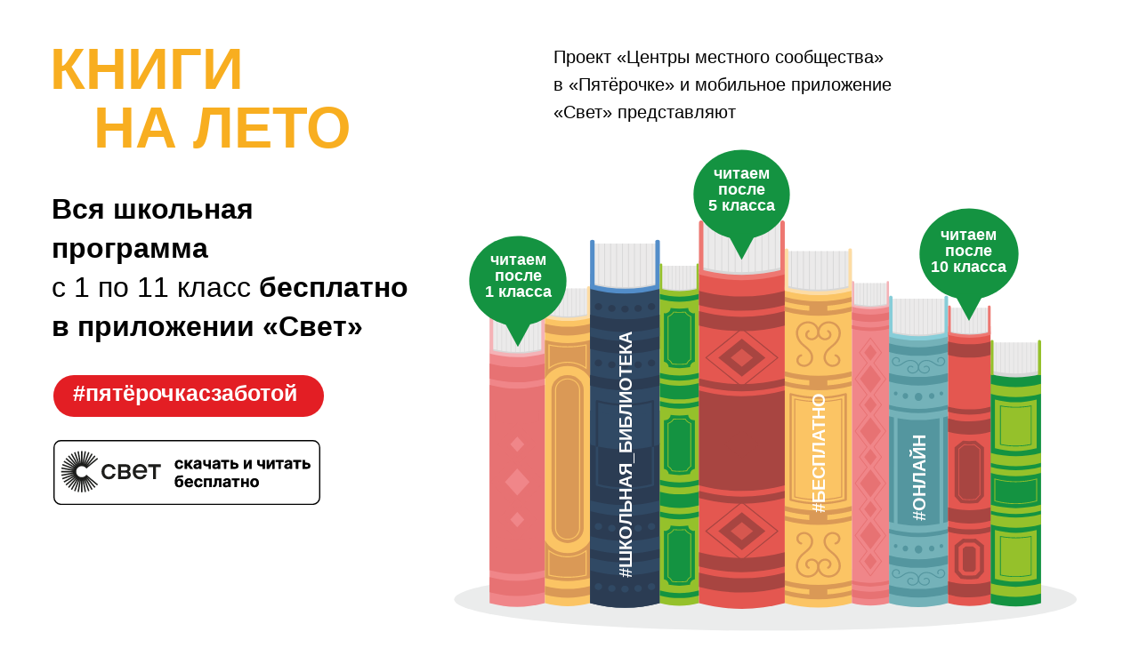

--- FILE ---
content_type: text/html; charset=UTF-8
request_url: https://svetapp-promo.rusneb.ru/leto
body_size: 14192
content:
<!DOCTYPE html> <html> <head> <meta charset="utf-8" /> <meta http-equiv="Content-Type" content="text/html; charset=utf-8" /> <meta name="viewport" content="width=device-width, initial-scale=1.0" /> <!--metatextblock--> <title>Книги на лето</title> <meta name="description" content="Подборки бесплатных книг на лето для каждого класса. Здесь можно читать современные бестселлеры" /> <meta property="og:url" content="http://svetapp-promo.rusneb.ru/leto" /> <meta property="og:title" content="Книги на лето" /> <meta property="og:description" content="Подборки бесплатных книг на лето для каждого класса. Здесь можно читать современные бестселлеры" /> <meta property="og:type" content="website" /> <meta property="og:image" content="https://static.tildacdn.com/tild3364-3362-4531-a135-643439333733/photo.png" /> <link rel="canonical" href="http://svetapp-promo.rusneb.ru/leto"> <!--/metatextblock--> <meta name="format-detection" content="telephone=no" /> <meta http-equiv="x-dns-prefetch-control" content="on"> <link rel="dns-prefetch" href="https://ws.tildacdn.com"> <link rel="dns-prefetch" href="https://static.tildacdn.com"> <link rel="dns-prefetch" href="https://fonts.tildacdn.com"> <link rel="shortcut icon" href="https://static.tildacdn.com/tild6535-3031-4566-b261-353334303439/favicon.ico" type="image/x-icon" /> <link rel="apple-touch-icon" href="https://static.tildacdn.com/tild3839-6266-4133-a231-323637666461/152.png"> <link rel="apple-touch-icon" sizes="76x76" href="https://static.tildacdn.com/tild3839-6266-4133-a231-323637666461/152.png"> <link rel="apple-touch-icon" sizes="152x152" href="https://static.tildacdn.com/tild3839-6266-4133-a231-323637666461/152.png"> <link rel="apple-touch-startup-image" href="https://static.tildacdn.com/tild3839-6266-4133-a231-323637666461/152.png"> <meta name="msapplication-TileColor" content="#5600c0"> <meta name="msapplication-TileImage" content="https://static.tildacdn.com/tild3639-3963-4235-b034-666433353665/270.png"> <link rel="alternate" type="application/rss+xml" title="Спецпроекты НЭБ Свет" href="http://svetapp-promo.rusneb.ru/rss.xml" /> <!-- Assets --> <script src="https://neo.tildacdn.com/js/tilda-fallback-1.0.min.js" async charset="utf-8"></script> <link rel="stylesheet" href="https://static.tildacdn.com/css/tilda-grid-3.0.min.css" type="text/css" media="all" onerror="this.loaderr='y';"/> <link rel="stylesheet" href="https://static.tildacdn.com/ws/project4383557/tilda-blocks-page70474955.min.css?t=1752245858" type="text/css" media="all" onerror="this.loaderr='y';" /> <link rel="stylesheet" href="https://static.tildacdn.com/css/tilda-animation-2.0.min.css" type="text/css" media="all" onerror="this.loaderr='y';" /> <link rel="stylesheet" href="https://static.tildacdn.com/css/tilda-cards-1.0.min.css" type="text/css" media="all" onerror="this.loaderr='y';" /> <link rel="stylesheet" href="https://static.tildacdn.com/css/tilda-slds-1.4.min.css" type="text/css" media="print" onload="this.media='all';" onerror="this.loaderr='y';" /> <noscript><link rel="stylesheet" href="https://static.tildacdn.com/css/tilda-slds-1.4.min.css" type="text/css" media="all" /></noscript> <link rel="stylesheet" href="https://static.tildacdn.com/css/tilda-popup-1.1.min.css" type="text/css" media="print" onload="this.media='all';" onerror="this.loaderr='y';" /> <noscript><link rel="stylesheet" href="https://static.tildacdn.com/css/tilda-popup-1.1.min.css" type="text/css" media="all" /></noscript> <link rel="stylesheet" href="https://static.tildacdn.com/css/tilda-forms-1.0.min.css" type="text/css" media="all" onerror="this.loaderr='y';" /> <link rel="stylesheet" href="https://static.tildacdn.com/css/tilda-wishlist-1.0.min.css" type="text/css" media="all" onerror="this.loaderr='y';" /> <script type="text/javascript">TildaFonts=["90022","90023","90024"];</script> <script type="text/javascript" src="https://static.tildacdn.com/js/tilda-fonts.min.js" charset="utf-8" onerror="this.loaderr='y';"></script> <script nomodule src="https://static.tildacdn.com/js/tilda-polyfill-1.0.min.js" charset="utf-8"></script> <script type="text/javascript">function t_onReady(func) {if(document.readyState!='loading') {func();} else {document.addEventListener('DOMContentLoaded',func);}}
function t_onFuncLoad(funcName,okFunc,time) {if(typeof window[funcName]==='function') {okFunc();} else {setTimeout(function() {t_onFuncLoad(funcName,okFunc,time);},(time||100));}}function t_throttle(fn,threshhold,scope) {return function() {fn.apply(scope||this,arguments);};}function t396_initialScale(t){var e=document.getElementById("rec"+t);if(e){var r=e.querySelector(".t396__artboard");if(r){var a=document.documentElement.clientWidth,i=[],l,n=r.getAttribute("data-artboard-screens");if(n){n=n.split(",");for(var o=0;o<n.length;o++)i[o]=parseInt(n[o],10)}else i=[320,480,640,960,1200];for(var o=0;o<i.length;o++){var d=i[o];a>=d&&(l=d)}var c="edit"===window.allrecords.getAttribute("data-tilda-mode"),s="center"===t396_getFieldValue(r,"valign",l,i),g="grid"===t396_getFieldValue(r,"upscale",l,i),u=t396_getFieldValue(r,"height_vh",l,i),_=t396_getFieldValue(r,"height",l,i),f=!!window.opr&&!!window.opr.addons||!!window.opera||-1!==navigator.userAgent.indexOf(" OPR/");if(!c&&s&&!g&&!u&&_&&!f){var h=parseFloat((a/l).toFixed(3)),v=[r,r.querySelector(".t396__carrier"),r.querySelector(".t396__filter")],p=Math.floor(parseInt(_,10)*h)+"px",b;r.style.setProperty("--initial-scale-height",p);for(var o=0;o<v.length;o++)v[o].style.setProperty("height","var(--initial-scale-height)");t396_scaleInitial__getElementsToScale(r).forEach((function(t){t.style.zoom=h}))}}}}function t396_scaleInitial__getElementsToScale(t){return t?Array.prototype.slice.call(t.children).filter((function(t){return t&&(t.classList.contains("t396__elem")||t.classList.contains("t396__group"))})):[]}function t396_getFieldValue(t,e,r,a){var i,l=a[a.length-1];if(!(i=r===l?t.getAttribute("data-artboard-"+e):t.getAttribute("data-artboard-"+e+"-res-"+r)))for(var n=0;n<a.length;n++){var o=a[n];if(!(o<=r)&&(i=o===l?t.getAttribute("data-artboard-"+e):t.getAttribute("data-artboard-"+e+"-res-"+o)))break}return i}window.TN_SCALE_INITIAL_VER="1.0";</script> <script src="https://static.tildacdn.com/js/jquery-1.10.2.min.js" charset="utf-8" onerror="this.loaderr='y';"></script> <script src="https://static.tildacdn.com/js/tilda-scripts-3.0.min.js" charset="utf-8" defer onerror="this.loaderr='y';"></script> <script src="https://static.tildacdn.com/ws/project4383557/tilda-blocks-page70474955.min.js?t=1752245858" charset="utf-8" async onerror="this.loaderr='y';"></script> <script src="https://static.tildacdn.com/js/tilda-lazyload-1.0.min.js" charset="utf-8" async onerror="this.loaderr='y';"></script> <script src="https://static.tildacdn.com/js/tilda-animation-2.0.min.js" charset="utf-8" async onerror="this.loaderr='y';"></script> <script src="https://static.tildacdn.com/js/tilda-zero-1.1.min.js" charset="utf-8" async onerror="this.loaderr='y';"></script> <script src="https://static.tildacdn.com/js/tilda-cards-1.0.min.js" charset="utf-8" async onerror="this.loaderr='y';"></script> <script src="https://static.tildacdn.com/js/tilda-slds-1.4.min.js" charset="utf-8" async onerror="this.loaderr='y';"></script> <script src="https://static.tildacdn.com/js/hammer.min.js" charset="utf-8" async onerror="this.loaderr='y';"></script> <script src="https://static.tildacdn.com/js/tilda-menu-1.0.min.js" charset="utf-8" async onerror="this.loaderr='y';"></script> <script src="https://static.tildacdn.com/js/tilda-popup-1.0.min.js" charset="utf-8" async onerror="this.loaderr='y';"></script> <script src="https://static.tildacdn.com/js/tilda-forms-1.0.min.js" charset="utf-8" async onerror="this.loaderr='y';"></script> <script src="https://static.tildacdn.com/js/tilda-wishlist-1.0.min.js" charset="utf-8" async onerror="this.loaderr='y';"></script> <script src="https://static.tildacdn.com/js/tilda-widget-positions-1.0.min.js" charset="utf-8" async onerror="this.loaderr='y';"></script> <script src="https://static.tildacdn.com/js/tilda-zero-scale-1.0.min.js" charset="utf-8" async onerror="this.loaderr='y';"></script> <script src="https://static.tildacdn.com/js/tilda-skiplink-1.0.min.js" charset="utf-8" async onerror="this.loaderr='y';"></script> <script src="https://static.tildacdn.com/js/tilda-events-1.0.min.js" charset="utf-8" async onerror="this.loaderr='y';"></script> <!-- nominify begin --><script src="https://cdn.rawgit.com/vincepare/iframeTracker-jquery/master/dist/jquery.iframetracker.min.js"></script> <script type="text/javascript">
jQuery(document).ready(function($){
$('.book-frame').iframeTracker({
blurCallback: function(){
ym(87509162,'reachGoal','book')
}
});
});
</script><!-- nominify end --><script type="text/javascript">window.dataLayer=window.dataLayer||[];</script> <!-- Global Site Tag (gtag.js) - Google Analytics --> <script type="text/javascript" data-tilda-cookie-type="analytics">window.mainTracker='gtag';window.gtagTrackerID='UA-5021392-35';function gtag(){dataLayer.push(arguments);}
setTimeout(function(){(function(w,d,s,i){var f=d.getElementsByTagName(s)[0],j=d.createElement(s);j.async=true;j.src='https://www.googletagmanager.com/gtag/js?id='+i;f.parentNode.insertBefore(j,f);gtag('js',new Date());gtag('config',i,{});})(window,document,'script',window.gtagTrackerID);},2000);</script> <script type="text/javascript">(function() {if((/bot|google|yandex|baidu|bing|msn|duckduckbot|teoma|slurp|crawler|spider|robot|crawling|facebook/i.test(navigator.userAgent))===false&&typeof(sessionStorage)!='undefined'&&sessionStorage.getItem('visited')!=='y'&&document.visibilityState){var style=document.createElement('style');style.type='text/css';style.innerHTML='@media screen and (min-width: 980px) {.t-records {opacity: 0;}.t-records_animated {-webkit-transition: opacity ease-in-out .2s;-moz-transition: opacity ease-in-out .2s;-o-transition: opacity ease-in-out .2s;transition: opacity ease-in-out .2s;}.t-records.t-records_visible {opacity: 1;}}';document.getElementsByTagName('head')[0].appendChild(style);function t_setvisRecs(){var alr=document.querySelectorAll('.t-records');Array.prototype.forEach.call(alr,function(el) {el.classList.add("t-records_animated");});setTimeout(function() {Array.prototype.forEach.call(alr,function(el) {el.classList.add("t-records_visible");});sessionStorage.setItem("visited","y");},400);}
document.addEventListener('DOMContentLoaded',t_setvisRecs);}})();</script></head> <body class="t-body" style="margin:0;"> <!--allrecords--> <div id="allrecords" class="t-records" data-hook="blocks-collection-content-node" data-tilda-project-id="4383557" data-tilda-page-id="70474955" data-tilda-page-alias="leto" data-tilda-formskey="40d5a3a2490f8f4fdaca0b55a59bc101" data-tilda-lazy="yes" data-tilda-root-zone="com" data-tilda-project-headcode="yes" data-tilda-ts="y"> <div id="rec1089274376" class="r t-rec" style=" " data-animationappear="off" data-record-type="131"> <!-- T123 --> <div class="t123"> <div class="t-container_100 "> <div class="t-width t-width_100 "> <!-- nominify begin --> <style>
    .t-uptitle {
        letter-spacing: 1px;
    }
</style> <!-- nominify end --> </div> </div> </div> </div> <div id="rec1089274386" class="r t-rec t-screenmax-980px" style=" " data-animationappear="off" data-record-type="943" data-screen-max="980px"> <!-- t943 --> <div class="t943"> <div class="t943__buttonwrapper"> <a href="https://redirect.appmetrica.yandex.com/serve/821937108183741761" target=""
class="t943__btn t943__btn_fixed t-btn t-btn_md " data-appearoffset="" data-hideoffset=""
style="color:#ffffff;background-color:#d13431;border-radius:8px; -moz-border-radius:8px; -webkit-border-radius:8px;font-family:GraphikTT;font-weight:600;" data-buttonfieldset="button"> <div class="t943__btn-inner">Скачать приложение</div> </a> </div> </div> <style>@media (hover:hover),(min-width:0\0) {#rec1089274386 .t-btn:not(.t-animate_no-hover):hover {color:#ffffff !important;background-color:#b0cc1f !important;}#rec1089274386 .t-btn:not(.t-animate_no-hover):focus-visible {color:#ffffff !important;background-color:#b0cc1f !important;}#rec1089274386 .t-btn:not(.t-animate_no-hover) {transition-property:background-color,color,border-color,box-shadow;transition-duration:0.2s;transition-timing-function:ease-in-out;}#rec1089274386 .t-btntext:not(.t-animate_no-hover):hover {color:#ffffff !important;}#rec1089274386 .t-btntext:not(.t-animate_no-hover):focus-visible {color:#ffffff !important;}}</style> <script>t_onReady(function() {t_onFuncLoad('t943_init',function() {t943_init('1089274386','yes');});});</script> </div> <div id="rec1089274396" class="r t-rec t-rec_pt_15 t-rec_pb_15" style="padding-top:15px;padding-bottom:15px; " data-animationappear="off" data-record-type="396"> <!-- T396 --> <style>#rec1089274396 .t396__artboard {height:710px;background-color:#ffffff;overflow:visible;}#rec1089274396 .t396__filter {height:710px;}#rec1089274396 .t396__carrier{height:710px;background-position:center center;background-attachment:scroll;background-size:cover;background-repeat:no-repeat;}@media screen and (max-width:1199px) {#rec1089274396 .t396__artboard,#rec1089274396 .t396__filter,#rec1089274396 .t396__carrier {height:580px;}#rec1089274396 .t396__filter {}#rec1089274396 .t396__carrier {background-attachment:scroll;}}@media screen and (max-width:959px) {#rec1089274396 .t396__artboard,#rec1089274396 .t396__filter,#rec1089274396 .t396__carrier {height:560px;}#rec1089274396 .t396__filter {}#rec1089274396 .t396__carrier {background-position:center top;background-attachment:scroll;}}@media screen and (max-width:639px) {#rec1089274396 .t396__artboard,#rec1089274396 .t396__filter,#rec1089274396 .t396__carrier {height:530px;}#rec1089274396 .t396__filter {}#rec1089274396 .t396__carrier {background-attachment:scroll;}}@media screen and (max-width:479px) {#rec1089274396 .t396__artboard,#rec1089274396 .t396__filter,#rec1089274396 .t396__carrier {height:670px;}#rec1089274396 .t396__filter {}#rec1089274396 .t396__carrier {background-attachment:scroll;}}#rec1089274396 .tn-elem[data-elem-id="1470209944682"]{color:#f8ae20;z-index:3;top:24px;left:calc(50% - 600px + 16px);width:234px;height:auto;}#rec1089274396 .tn-elem[data-elem-id="1470209944682"] .tn-atom {vertical-align:middle;color:#f8ae20;font-size:65px;font-family:'GraphikTT',Arial,sans-serif;line-height:1.2;font-weight:600;text-transform:uppercase;background-position:center center;border-color:transparent ;border-style:solid;}@media screen and (max-width:1199px) {#rec1089274396 .tn-elem[data-elem-id="1470209944682"] {display:table;top:42px;left:calc(50% - 480px + 10px);width:433px;height:auto;}#rec1089274396 .tn-elem[data-elem-id="1470209944682"] .tn-atom{font-size:46px;background-size:cover;}}@media screen and (max-width:959px) {#rec1089274396 .tn-elem[data-elem-id="1470209944682"] {display:table;top:19px;left:calc(50% - 320px + 10px);width:621px;height:auto;}#rec1089274396 .tn-elem[data-elem-id="1470209944682"] {text-align:left;}#rec1089274396 .tn-elem[data-elem-id="1470209944682"] .tn-atom{font-size:45px;background-size:cover;}}@media screen and (max-width:639px) {#rec1089274396 .tn-elem[data-elem-id="1470209944682"] {display:table;top:10px;left:calc(50% - 240px + 10px);width:463px;height:auto;}#rec1089274396 .tn-elem[data-elem-id="1470209944682"] .tn-atom{font-size:40px;background-size:cover;}}@media screen and (max-width:479px) {#rec1089274396 .tn-elem[data-elem-id="1470209944682"] {display:table;top:19px;left:calc(50% - 160px + 90px);width:146px;height:auto;}#rec1089274396 .tn-elem[data-elem-id="1470209944682"] .tn-atom{font-size:30px;background-size:cover;}}#rec1089274396 .tn-elem[data-elem-id="1749406575927"]{color:#f8ae20;z-index:3;top:90px;left:calc(50% - 600px + 65px);width:290px;height:auto;}#rec1089274396 .tn-elem[data-elem-id="1749406575927"] .tn-atom {vertical-align:middle;color:#f8ae20;font-size:65px;font-family:'GraphikTT',Arial,sans-serif;line-height:1.2;font-weight:600;text-transform:uppercase;background-position:center center;border-color:transparent ;border-style:solid;}@media screen and (max-width:1199px) {#rec1089274396 .tn-elem[data-elem-id="1749406575927"] {display:table;top:52px;left:calc(50% - 480px + 20px);width:433px;height:auto;}#rec1089274396 .tn-elem[data-elem-id="1749406575927"] .tn-atom{font-size:46px;background-size:cover;}}@media screen and (max-width:959px) {#rec1089274396 .tn-elem[data-elem-id="1749406575927"] {display:table;top:29px;left:calc(50% - 320px + 20px);width:621px;height:auto;}#rec1089274396 .tn-elem[data-elem-id="1749406575927"] {text-align:left;}#rec1089274396 .tn-elem[data-elem-id="1749406575927"] .tn-atom{font-size:45px;background-size:cover;}}@media screen and (max-width:639px) {#rec1089274396 .tn-elem[data-elem-id="1749406575927"] {display:table;top:20px;left:calc(50% - 240px + 20px);width:463px;height:auto;}#rec1089274396 .tn-elem[data-elem-id="1749406575927"] .tn-atom{font-size:40px;background-size:cover;}}@media screen and (max-width:479px) {#rec1089274396 .tn-elem[data-elem-id="1749406575927"] {display:table;top:45px;left:calc(50% - 160px + 110px);width:146px;height:auto;}#rec1089274396 .tn-elem[data-elem-id="1749406575927"] .tn-atom{font-size:30px;background-size:cover;}}#rec1089274396 .tn-elem[data-elem-id="1749400648134"]{z-index:3;top:233px;left:calc(50% - 600px + 470px);width:700px;height:auto;}#rec1089274396 .tn-elem[data-elem-id="1749400648134"] .tn-atom {border-radius:0px 0px 0px 0px;background-position:center center;border-color:transparent ;border-style:solid;}#rec1089274396 .tn-elem[data-elem-id="1749400648134"] .tn-atom__img {border-radius:0px 0px 0px 0px;object-position:center center;}@media screen and (max-width:1199px) {#rec1089274396 .tn-elem[data-elem-id="1749400648134"] {display:table;height:auto;}}@media screen and (max-width:959px) {#rec1089274396 .tn-elem[data-elem-id="1749400648134"] {display:table;height:auto;}}@media screen and (max-width:639px) {#rec1089274396 .tn-elem[data-elem-id="1749400648134"] {display:table;height:auto;}}@media screen and (max-width:479px) {#rec1089274396 .tn-elem[data-elem-id="1749400648134"] {display:table;top:361px;left:calc(50% - 160px + 16px);width:288px;height:auto;}}#rec1089274396 .tn-elem[data-elem-id="1749406338816"]{color:#000000;z-index:3;top:34px;left:calc(50% - 600px + 582px);width:405px;height:auto;}#rec1089274396 .tn-elem[data-elem-id="1749406338816"] .tn-atom {vertical-align:middle;color:#000000;font-size:20px;font-family:'GraphikTT',Arial,sans-serif;line-height:1.55;font-weight:400;background-position:center center;border-color:transparent ;border-style:solid;}@media screen and (max-width:1199px) {#rec1089274396 .tn-elem[data-elem-id="1749406338816"] {display:table;height:auto;}}@media screen and (max-width:959px) {#rec1089274396 .tn-elem[data-elem-id="1749406338816"] {display:table;height:auto;}}@media screen and (max-width:639px) {#rec1089274396 .tn-elem[data-elem-id="1749406338816"] {display:table;height:auto;}}@media screen and (max-width:479px) {#rec1089274396 .tn-elem[data-elem-id="1749406338816"] {display:table;top:568px;left:calc(50% - 160px + 10px);width:300px;height:auto;}#rec1089274396 .tn-elem[data-elem-id="1749406338816"] .tn-atom{font-size:15px;background-size:cover;}}#rec1089274396 .tn-elem[data-elem-id="1749406726672"]{color:#000000;z-index:3;top:198px;left:calc(50% - 600px + 18px);width:410px;height:auto;}#rec1089274396 .tn-elem[data-elem-id="1749406726672"] .tn-atom {vertical-align:middle;color:#000000;font-size:32px;font-family:'GraphikTT',Arial,sans-serif;line-height:1.4;font-weight:400;background-position:center center;border-color:transparent ;border-style:solid;}@media screen and (max-width:1199px) {#rec1089274396 .tn-elem[data-elem-id="1749406726672"] {display:table;height:auto;}}@media screen and (max-width:959px) {#rec1089274396 .tn-elem[data-elem-id="1749406726672"] {display:table;height:auto;}}@media screen and (max-width:639px) {#rec1089274396 .tn-elem[data-elem-id="1749406726672"] {display:table;height:auto;}}@media screen and (max-width:479px) {#rec1089274396 .tn-elem[data-elem-id="1749406726672"] {display:table;top:81px;left:calc(50% - 160px + 14px);width:306px;height:105px;}#rec1089274396 .tn-elem[data-elem-id="1749406726672"] .tn-atom {vertical-align:middle;white-space:normal;font-size:22px;background-size:cover;}}#rec1089274396 .tn-elem[data-elem-id="1749462313054"]{z-index:3;top:250px;left:calc(50% - 600px + 487px);width:110px;height:auto;}#rec1089274396 .tn-elem[data-elem-id="1749462313054"] .tn-atom {border-radius:0px 0px 0px 0px;background-position:center center;border-color:transparent ;border-style:solid;}#rec1089274396 .tn-elem[data-elem-id="1749462313054"] .tn-atom__img {border-radius:0px 0px 0px 0px;object-position:center center;}@media screen and (max-width:1199px) {#rec1089274396 .tn-elem[data-elem-id="1749462313054"] {display:table;height:auto;}}@media screen and (max-width:959px) {#rec1089274396 .tn-elem[data-elem-id="1749462313054"] {display:table;height:auto;}}@media screen and (max-width:639px) {#rec1089274396 .tn-elem[data-elem-id="1749462313054"] {display:table;height:auto;}}@media screen and (max-width:479px) {#rec1089274396 .tn-elem[data-elem-id="1749462313054"] {display:table;top:347px;left:calc(50% - 160px + 15px);width:63px;height:auto;}}#rec1089274396 .tn-elem[data-elem-id="1749462927479"]{color:#ffffff;z-index:3;top:268px;left:calc(50% - 600px + 501px);width:83px;height:auto;}#rec1089274396 .tn-elem[data-elem-id="1749462927479"] .tn-atom {vertical-align:middle;color:#ffffff;font-size:18px;font-family:'GraphikTT',Arial,sans-serif;line-height:1.05;font-weight:700;background-position:center center;border-color:transparent ;border-style:solid;}@media screen and (max-width:1199px) {#rec1089274396 .tn-elem[data-elem-id="1749462927479"] {display:table;height:auto;}}@media screen and (max-width:959px) {#rec1089274396 .tn-elem[data-elem-id="1749462927479"] {display:table;height:auto;}}@media screen and (max-width:639px) {#rec1089274396 .tn-elem[data-elem-id="1749462927479"] {display:table;height:auto;}}@media screen and (max-width:479px) {#rec1089274396 .tn-elem[data-elem-id="1749462927479"] {display:table;top:349px;left:calc(50% - 160px + 25px);width:43px;height:54px;}#rec1089274396 .tn-elem[data-elem-id="1749462927479"] .tn-atom {vertical-align:middle;white-space:normal;font-size:10px;line-height:1;background-size:cover;}}#rec1089274396 .tn-elem[data-elem-id="1749462322588"]{z-index:3;top:153px;left:calc(50% - 600px + 739px);width:109px;height:auto;}#rec1089274396 .tn-elem[data-elem-id="1749462322588"] .tn-atom {border-radius:0px 0px 0px 0px;background-position:center center;border-color:transparent ;border-style:solid;}#rec1089274396 .tn-elem[data-elem-id="1749462322588"] .tn-atom__img {border-radius:0px 0px 0px 0px;object-position:center center;}@media screen and (max-width:1199px) {#rec1089274396 .tn-elem[data-elem-id="1749462322588"] {display:table;height:auto;}}@media screen and (max-width:959px) {#rec1089274396 .tn-elem[data-elem-id="1749462322588"] {display:table;height:auto;}}@media screen and (max-width:639px) {#rec1089274396 .tn-elem[data-elem-id="1749462322588"] {display:table;height:auto;}}@media screen and (max-width:479px) {#rec1089274396 .tn-elem[data-elem-id="1749462322588"] {display:table;top:314px;left:calc(50% - 160px + 120px);width:63px;height:auto;}}#rec1089274396 .tn-elem[data-elem-id="1749463124244"]{color:#ffffff;z-index:3;top:171px;left:calc(50% - 600px + 752px);width:83px;height:auto;}#rec1089274396 .tn-elem[data-elem-id="1749463124244"] .tn-atom {vertical-align:middle;color:#ffffff;font-size:18px;font-family:'GraphikTT',Arial,sans-serif;line-height:1.05;font-weight:700;background-position:center center;border-color:transparent ;border-style:solid;}@media screen and (max-width:1199px) {#rec1089274396 .tn-elem[data-elem-id="1749463124244"] {display:table;height:auto;}}@media screen and (max-width:959px) {#rec1089274396 .tn-elem[data-elem-id="1749463124244"] {display:table;height:auto;}}@media screen and (max-width:639px) {#rec1089274396 .tn-elem[data-elem-id="1749463124244"] {display:table;height:auto;}}@media screen and (max-width:479px) {#rec1089274396 .tn-elem[data-elem-id="1749463124244"] {display:table;top:316px;left:calc(50% - 160px + 121px);width:59px;height:50px;}#rec1089274396 .tn-elem[data-elem-id="1749463124244"] .tn-atom {vertical-align:middle;white-space:normal;font-size:10px;line-height:1;background-size:cover;}}#rec1089274396 .tn-elem[data-elem-id="1749460130683"]{z-index:3;top:219px;left:calc(50% - 600px + 993px);width:112px;height:auto;}#rec1089274396 .tn-elem[data-elem-id="1749460130683"] .tn-atom {border-radius:0px 0px 0px 0px;background-position:center center;border-color:transparent ;border-style:solid;}#rec1089274396 .tn-elem[data-elem-id="1749460130683"] .tn-atom__img {border-radius:0px 0px 0px 0px;object-position:center center;}@media screen and (max-width:1199px) {#rec1089274396 .tn-elem[data-elem-id="1749460130683"] {display:table;height:auto;}}@media screen and (max-width:959px) {#rec1089274396 .tn-elem[data-elem-id="1749460130683"] {display:table;height:auto;}}@media screen and (max-width:639px) {#rec1089274396 .tn-elem[data-elem-id="1749460130683"] {display:table;height:auto;}}@media screen and (max-width:479px) {#rec1089274396 .tn-elem[data-elem-id="1749460130683"] {display:table;top:339px;left:calc(50% - 160px + 225px);width:60px;height:auto;}#rec1089274396 .tn-elem[data-elem-id="1749460130683"] .tn-atom {background-size:cover;-webkit-transform:rotate(0deg);-moz-transform:rotate(0deg);transform:rotate(0deg);}}#rec1089274396 .tn-elem[data-elem-id="1749463169967"]{color:#ffffff;z-index:3;top:240px;left:calc(50% - 600px + 1003px);width:90px;height:auto;}#rec1089274396 .tn-elem[data-elem-id="1749463169967"] .tn-atom {vertical-align:middle;color:#ffffff;font-size:18px;font-family:'GraphikTT',Arial,sans-serif;line-height:1.05;font-weight:700;background-position:center center;border-color:transparent ;border-style:solid;}@media screen and (max-width:1199px) {#rec1089274396 .tn-elem[data-elem-id="1749463169967"] {display:table;height:auto;}}@media screen and (max-width:959px) {#rec1089274396 .tn-elem[data-elem-id="1749463169967"] {display:table;height:auto;}}@media screen and (max-width:639px) {#rec1089274396 .tn-elem[data-elem-id="1749463169967"] {display:table;height:auto;}}@media screen and (max-width:479px) {#rec1089274396 .tn-elem[data-elem-id="1749463169967"] {display:table;top:337px;left:calc(50% - 160px + 229px);width:54px;height:57px;}#rec1089274396 .tn-elem[data-elem-id="1749463169967"] .tn-atom {vertical-align:middle;white-space:normal;font-size:10px;background-size:cover;}}#rec1089274396 .tn-elem[data-elem-id="1749481699739"]{color:#ffffff;z-index:3;top:339px;left:calc(50% - 600px + 383px);width:560px;height:auto;}#rec1089274396 .tn-elem[data-elem-id="1749481699739"] .tn-atom {vertical-align:middle;color:#ffffff;font-size:20px;font-family:'GraphikTT',Arial,sans-serif;line-height:1.55;font-weight:700;background-position:center center;border-color:transparent ;border-style:solid;}#rec1089274396 .tn-elem[data-elem-id="1749481699739"] .tn-atom {-webkit-transform:rotate(270deg);-moz-transform:rotate(270deg);transform:rotate(270deg);}@media screen and (max-width:1199px) {#rec1089274396 .tn-elem[data-elem-id="1749481699739"] {display:table;height:auto;}}@media screen and (max-width:959px) {#rec1089274396 .tn-elem[data-elem-id="1749481699739"] {display:table;height:auto;}}@media screen and (max-width:639px) {#rec1089274396 .tn-elem[data-elem-id="1749481699739"] {display:table;height:auto;}}@media screen and (max-width:479px) {#rec1089274396 .tn-elem[data-elem-id="1749481699739"] {display:table;top:388px;left:calc(50% - 160px + -24px);width:288px;height:auto;}#rec1089274396 .tn-elem[data-elem-id="1749481699739"] .tn-atom{font-size:10px;background-size:cover;}}#rec1089274396 .tn-elem[data-elem-id="1749481849174"]{color:#ffffff;z-index:3;top:266px;left:calc(50% - 600px + 600px);width:560px;height:auto;}#rec1089274396 .tn-elem[data-elem-id="1749481849174"] .tn-atom {vertical-align:middle;color:#ffffff;font-size:20px;font-family:'GraphikTT',Arial,sans-serif;line-height:1.55;font-weight:700;background-position:center center;border-color:transparent ;border-style:solid;}#rec1089274396 .tn-elem[data-elem-id="1749481849174"] .tn-atom {-webkit-transform:rotate(270deg);-moz-transform:rotate(270deg);transform:rotate(270deg);}@media screen and (max-width:1199px) {#rec1089274396 .tn-elem[data-elem-id="1749481849174"] {display:table;height:auto;}}@media screen and (max-width:959px) {#rec1089274396 .tn-elem[data-elem-id="1749481849174"] {display:table;height:auto;}}@media screen and (max-width:639px) {#rec1089274396 .tn-elem[data-elem-id="1749481849174"] {display:table;height:auto;}}@media screen and (max-width:479px) {#rec1089274396 .tn-elem[data-elem-id="1749481849174"] {display:table;top:396px;left:calc(50% - 160px + 70px);width:230px;height:auto;}#rec1089274396 .tn-elem[data-elem-id="1749481849174"] .tn-atom{font-size:12px;background-size:cover;}}#rec1089274396 .tn-elem[data-elem-id="1749481970864"]{color:#ffffff;z-index:3;top:275px;left:calc(50% - 600px + 713px);width:560px;height:auto;}#rec1089274396 .tn-elem[data-elem-id="1749481970864"] .tn-atom {vertical-align:middle;color:#ffffff;font-size:20px;font-family:'GraphikTT',Arial,sans-serif;line-height:1.55;font-weight:700;background-position:center center;border-color:transparent ;border-style:solid;}#rec1089274396 .tn-elem[data-elem-id="1749481970864"] .tn-atom {-webkit-transform:rotate(270deg);-moz-transform:rotate(270deg);transform:rotate(270deg);}@media screen and (max-width:1199px) {#rec1089274396 .tn-elem[data-elem-id="1749481970864"] {display:table;height:auto;}}@media screen and (max-width:959px) {#rec1089274396 .tn-elem[data-elem-id="1749481970864"] {display:table;height:auto;}}@media screen and (max-width:639px) {#rec1089274396 .tn-elem[data-elem-id="1749481970864"] {display:table;height:auto;}}@media screen and (max-width:479px) {#rec1089274396 .tn-elem[data-elem-id="1749481970864"] {display:table;top:385px;left:calc(50% - 160px + 118px);width:230px;height:auto;}#rec1089274396 .tn-elem[data-elem-id="1749481970864"] .tn-atom{font-size:12px;background-size:cover;}}#rec1089274396 .tn-elem[data-elem-id="1749487633917"]{z-index:3;top:407px;left:calc(50% - 600px + 20px);width:304px;height:47px;}#rec1089274396 .tn-elem[data-elem-id="1749487633917"] .tn-atom {border-radius:30px 30px 30px 30px;background-color:#e31e24;background-position:center center;border-color:transparent ;border-style:solid;}@media screen and (max-width:1199px) {#rec1089274396 .tn-elem[data-elem-id="1749487633917"] {display:table;}}@media screen and (max-width:959px) {#rec1089274396 .tn-elem[data-elem-id="1749487633917"] {display:table;}}@media screen and (max-width:639px) {#rec1089274396 .tn-elem[data-elem-id="1749487633917"] {display:table;}}@media screen and (max-width:479px) {#rec1089274396 .tn-elem[data-elem-id="1749487633917"] {display:table;top:193px;left:calc(50% - 160px + 58px);width:208px;height:32px;}}#rec1089274396 .tn-elem[data-elem-id="1749487719555"]{color:#ffffff;z-index:3;top:408px;left:calc(50% - 600px + 42px);width:257px;height:auto;}#rec1089274396 .tn-elem[data-elem-id="1749487719555"] .tn-atom {vertical-align:middle;color:#ffffff;font-size:25px;font-family:'GraphikTT',Arial,sans-serif;line-height:1.55;font-weight:600;background-position:center center;border-color:transparent ;border-style:solid;}@media screen and (max-width:1199px) {#rec1089274396 .tn-elem[data-elem-id="1749487719555"] {display:table;height:auto;}}@media screen and (max-width:959px) {#rec1089274396 .tn-elem[data-elem-id="1749487719555"] {display:table;height:auto;}}@media screen and (max-width:639px) {#rec1089274396 .tn-elem[data-elem-id="1749487719555"] {display:table;height:auto;}}@media screen and (max-width:479px) {#rec1089274396 .tn-elem[data-elem-id="1749487719555"] {display:table;top:194px;left:calc(50% - 160px + 74px);width:221px;height:auto;}#rec1089274396 .tn-elem[data-elem-id="1749487719555"] .tn-atom{font-size:17px;background-size:cover;}}#rec1089274396 .tn-elem[data-elem-id="1749549633406"]{z-index:3;top:480px;left:calc(50% - 600px + 20px);width:300px;height:auto;}#rec1089274396 .tn-elem[data-elem-id="1749549633406"] .tn-atom {border-radius:0px 0px 0px 0px;background-position:center center;border-color:transparent ;border-style:solid;}#rec1089274396 .tn-elem[data-elem-id="1749549633406"] .tn-atom__img {border-radius:0px 0px 0px 0px;object-position:center center;}@media screen and (max-width:1199px) {#rec1089274396 .tn-elem[data-elem-id="1749549633406"] {display:table;height:auto;}}@media screen and (max-width:959px) {#rec1089274396 .tn-elem[data-elem-id="1749549633406"] {display:table;height:auto;}}@media screen and (max-width:639px) {#rec1089274396 .tn-elem[data-elem-id="1749549633406"] {display:table;height:auto;}}@media screen and (max-width:479px) {#rec1089274396 .tn-elem[data-elem-id="1749549633406"] {display:table;top:238px;left:calc(50% - 160px + 10px);height:auto;}}</style> <div class='t396'> <div class="t396__artboard" data-artboard-recid="1089274396" data-artboard-screens="320,480,640,960,1200" data-artboard-height="710" data-artboard-valign="center" data-artboard-upscale="grid" data-artboard-ovrflw="visible" data-artboard-height-res-320="670" data-artboard-height-res-480="530" data-artboard-height-res-640="560" data-artboard-height_vh-res-640="" data-artboard-height-res-960="580"> <div class="t396__carrier" data-artboard-recid="1089274396"></div> <div class="t396__filter" data-artboard-recid="1089274396"></div> <div class='t396__elem tn-elem tn-elem__10892743961470209944682' data-elem-id='1470209944682' data-elem-type='text' data-field-top-value="24" data-field-left-value="16" data-field-height-value="78" data-field-width-value="234" data-field-axisy-value="top" data-field-axisx-value="left" data-field-container-value="grid" data-field-topunits-value="px" data-field-leftunits-value="px" data-field-heightunits-value="px" data-field-widthunits-value="px" data-field-textfit-value="autoheight" data-field-top-res-320-value="19" data-field-left-res-320-value="90" data-field-width-res-320-value="146" data-field-top-res-480-value="10" data-field-left-res-480-value="10" data-field-width-res-480-value="463" data-field-top-res-640-value="19" data-field-left-res-640-value="10" data-field-width-res-640-value="621" data-field-top-res-960-value="42" data-field-left-res-960-value="10" data-field-width-res-960-value="433"> <div class='tn-atom'field='tn_text_1470209944682'>Книги</div> </div> <div class='t396__elem tn-elem tn-elem__10892743961749406575927' data-elem-id='1749406575927' data-elem-type='text' data-field-top-value="90" data-field-left-value="65" data-field-height-value="156" data-field-width-value="290" data-field-axisy-value="top" data-field-axisx-value="left" data-field-container-value="grid" data-field-topunits-value="px" data-field-leftunits-value="px" data-field-heightunits-value="px" data-field-widthunits-value="px" data-field-textfit-value="autoheight" data-field-top-res-320-value="45" data-field-left-res-320-value="110" data-field-width-res-320-value="146" data-field-top-res-480-value="20" data-field-left-res-480-value="20" data-field-width-res-480-value="463" data-field-top-res-640-value="29" data-field-left-res-640-value="20" data-field-width-res-640-value="621" data-field-top-res-960-value="52" data-field-left-res-960-value="20" data-field-width-res-960-value="433"> <div class='tn-atom'field='tn_text_1749406575927'>на лето</div> </div> <div class='t396__elem tn-elem tn-elem__10892743961749400648134' data-elem-id='1749400648134' data-elem-type='image' data-field-top-value="233" data-field-left-value="470" data-field-height-value="462" data-field-width-value="700" data-field-axisy-value="top" data-field-axisx-value="left" data-field-container-value="grid" data-field-topunits-value="px" data-field-leftunits-value="px" data-field-heightunits-value="px" data-field-widthunits-value="px" data-field-filewidth-value="1725" data-field-fileheight-value="1139" data-field-heightmode-value="hug" data-field-top-res-320-value="361" data-field-left-res-320-value="16" data-field-height-res-320-value="190" data-field-width-res-320-value="288"> <div class='tn-atom'> <img class='tn-atom__img t-img' data-original='https://static.tildacdn.com/tild6464-3632-4964-a431-383433323638/books.svg'
src='https://static.tildacdn.com/tild6464-3632-4964-a431-383433323638/books.svg'
alt='' imgfield='tn_img_1749400648134'
/> </div> </div> <div class='t396__elem tn-elem tn-elem__10892743961749406338816' data-elem-id='1749406338816' data-elem-type='text' data-field-top-value="34" data-field-left-value="582" data-field-height-value="93" data-field-width-value="405" data-field-axisy-value="top" data-field-axisx-value="left" data-field-container-value="grid" data-field-topunits-value="px" data-field-leftunits-value="px" data-field-heightunits-value="px" data-field-widthunits-value="px" data-field-textfit-value="autoheight" data-field-top-res-320-value="568" data-field-left-res-320-value="10" data-field-width-res-320-value="300"> <div class='tn-atom'field='tn_text_1749406338816'>Проект «Центры местного сообщества»<br>в «Пятёрочке» и мобильное приложение<br>«Свет» представляют</div> </div> <div class='t396__elem tn-elem tn-elem__10892743961749406726672' data-elem-id='1749406726672' data-elem-type='text' data-field-top-value="198" data-field-left-value="18" data-field-height-value="141" data-field-width-value="410" data-field-axisy-value="top" data-field-axisx-value="left" data-field-container-value="grid" data-field-topunits-value="px" data-field-leftunits-value="px" data-field-heightunits-value="px" data-field-widthunits-value="px" data-field-textfit-value="autoheight" data-field-top-res-320-value="81" data-field-left-res-320-value="14" data-field-height-res-320-value="105" data-field-width-res-320-value="306" data-field-textfit-res-320-value="fixedsize"> <div class='tn-atom'field='tn_text_1749406726672'><strong>Вся школьная программа</strong><br>с 1 по 11 класс <strong>бесплатно</strong><br><strong>в приложении «Свет»</strong></div> </div> <div class='t396__elem tn-elem tn-elem__10892743961749462313054' data-elem-id='1749462313054' data-elem-type='image' data-field-top-value="250" data-field-left-value="487" data-field-height-value="125" data-field-width-value="110" data-field-axisy-value="top" data-field-axisx-value="left" data-field-container-value="grid" data-field-topunits-value="px" data-field-leftunits-value="px" data-field-heightunits-value="px" data-field-widthunits-value="px" data-field-filewidth-value="217" data-field-fileheight-value="246" data-field-heightmode-value="hug" data-field-top-res-320-value="347" data-field-left-res-320-value="15" data-field-height-res-320-value="71" data-field-width-res-320-value="63"> <div class='tn-atom'> <img class='tn-atom__img t-img' data-original='https://static.tildacdn.com/tild6464-6461-4562-a235-613632376438/ballon.svg'
src='https://static.tildacdn.com/tild6464-6461-4562-a235-613632376438/ballon.svg'
alt='' imgfield='tn_img_1749462313054'
/> </div> </div> <div class='t396__elem tn-elem tn-elem__10892743961749462927479' data-elem-id='1749462927479' data-elem-type='text' data-field-top-value="268" data-field-left-value="501" data-field-height-value="57" data-field-width-value="83" data-field-axisy-value="top" data-field-axisx-value="left" data-field-container-value="grid" data-field-topunits-value="px" data-field-leftunits-value="px" data-field-heightunits-value="px" data-field-widthunits-value="px" data-field-textfit-value="autoheight" data-field-top-res-320-value="349" data-field-left-res-320-value="25" data-field-height-res-320-value="54" data-field-width-res-320-value="43" data-field-textfit-res-320-value="fixedsize"> <div class='tn-atom'field='tn_text_1749462927479'><p style="text-align: center;">читаем</p><p style="text-align: center;">после</p><p style="text-align: center;">1 класса</p></div> </div> <div class='t396__elem tn-elem tn-elem__10892743961749462322588' data-elem-id='1749462322588' data-elem-type='image' data-field-top-value="153" data-field-left-value="739" data-field-height-value="124" data-field-width-value="109" data-field-axisy-value="top" data-field-axisx-value="left" data-field-container-value="grid" data-field-topunits-value="px" data-field-leftunits-value="px" data-field-heightunits-value="px" data-field-widthunits-value="px" data-field-filewidth-value="217" data-field-fileheight-value="246" data-field-heightmode-value="hug" data-field-top-res-320-value="314" data-field-left-res-320-value="120" data-field-height-res-320-value="71" data-field-width-res-320-value="63"> <div class='tn-atom'> <img class='tn-atom__img t-img' data-original='https://static.tildacdn.com/tild6464-6461-4562-a235-613632376438/ballon.svg'
src='https://static.tildacdn.com/tild6464-6461-4562-a235-613632376438/ballon.svg'
alt='' imgfield='tn_img_1749462322588'
/> </div> </div> <div class='t396__elem tn-elem tn-elem__10892743961749463124244' data-elem-id='1749463124244' data-elem-type='text' data-field-top-value="171" data-field-left-value="752" data-field-height-value="57" data-field-width-value="83" data-field-axisy-value="top" data-field-axisx-value="left" data-field-container-value="grid" data-field-topunits-value="px" data-field-leftunits-value="px" data-field-heightunits-value="px" data-field-widthunits-value="px" data-field-textfit-value="autoheight" data-field-top-res-320-value="316" data-field-left-res-320-value="121" data-field-height-res-320-value="50" data-field-width-res-320-value="59" data-field-textfit-res-320-value="fixedsize"> <div class='tn-atom'field='tn_text_1749463124244'><p style="text-align: center;">читаем</p><p style="text-align: center;">после</p><p style="text-align: center;">5 класса</p></div> </div> <div class='t396__elem tn-elem tn-elem__10892743961749460130683' data-elem-id='1749460130683' data-elem-type='image' data-field-top-value="219" data-field-left-value="993" data-field-height-value="127" data-field-width-value="112" data-field-axisy-value="top" data-field-axisx-value="left" data-field-container-value="grid" data-field-topunits-value="px" data-field-leftunits-value="px" data-field-heightunits-value="px" data-field-widthunits-value="px" data-field-filewidth-value="217" data-field-fileheight-value="246" data-field-heightmode-value="hug" data-field-top-res-320-value="339" data-field-left-res-320-value="225" data-field-height-res-320-value="68" data-field-width-res-320-value="60"> <div class='tn-atom'> <img class='tn-atom__img t-img' data-original='https://static.tildacdn.com/tild6464-6461-4562-a235-613632376438/ballon.svg'
src='https://static.tildacdn.com/tild6464-6461-4562-a235-613632376438/ballon.svg'
alt='' imgfield='tn_img_1749460130683'
/> </div> </div> <div class='t396__elem tn-elem tn-elem__10892743961749463169967' data-elem-id='1749463169967' data-elem-type='text' data-field-top-value="240" data-field-left-value="1003" data-field-height-value="57" data-field-width-value="90" data-field-axisy-value="top" data-field-axisx-value="left" data-field-container-value="grid" data-field-topunits-value="px" data-field-leftunits-value="px" data-field-heightunits-value="px" data-field-widthunits-value="px" data-field-textfit-value="autoheight" data-field-top-res-320-value="337" data-field-left-res-320-value="229" data-field-height-res-320-value="57" data-field-width-res-320-value="54" data-field-textfit-res-320-value="fixedsize"> <div class='tn-atom'field='tn_text_1749463169967'><p style="text-align: center;">читаем</p><p style="text-align: center;">после</p><p style="text-align: center;">10 класса</p></div> </div> <div class='t396__elem tn-elem tn-elem__10892743961749481699739' data-elem-id='1749481699739' data-elem-type='text' data-field-top-value="339" data-field-left-value="383" data-field-height-value="31" data-field-width-value="560" data-field-axisy-value="top" data-field-axisx-value="left" data-field-container-value="grid" data-field-topunits-value="px" data-field-leftunits-value="px" data-field-heightunits-value="px" data-field-widthunits-value="px" data-field-textfit-value="autoheight" data-field-top-res-320-value="388" data-field-left-res-320-value="-24" data-field-width-res-320-value="288"> <div class='tn-atom'field='tn_text_1749481699739'>#ШКОЛЬНАЯ_БИБЛИОТЕКА</div> </div> <div class='t396__elem tn-elem tn-elem__10892743961749481849174' data-elem-id='1749481849174' data-elem-type='text' data-field-top-value="266" data-field-left-value="600" data-field-height-value="31" data-field-width-value="560" data-field-axisy-value="top" data-field-axisx-value="left" data-field-container-value="grid" data-field-topunits-value="px" data-field-leftunits-value="px" data-field-heightunits-value="px" data-field-widthunits-value="px" data-field-textfit-value="autoheight" data-field-top-res-320-value="396" data-field-left-res-320-value="70" data-field-width-res-320-value="230"> <div class='tn-atom'field='tn_text_1749481849174'>#БЕСПЛАТНО</div> </div> <div class='t396__elem tn-elem tn-elem__10892743961749481970864' data-elem-id='1749481970864' data-elem-type='text' data-field-top-value="275" data-field-left-value="713" data-field-height-value="31" data-field-width-value="560" data-field-axisy-value="top" data-field-axisx-value="left" data-field-container-value="grid" data-field-topunits-value="px" data-field-leftunits-value="px" data-field-heightunits-value="px" data-field-widthunits-value="px" data-field-textfit-value="autoheight" data-field-top-res-320-value="385" data-field-left-res-320-value="118" data-field-width-res-320-value="230"> <div class='tn-atom'field='tn_text_1749481970864'>#ОНЛАЙН</div> </div> <div class='t396__elem tn-elem tn-elem__10892743961749487633917' data-elem-id='1749487633917' data-elem-type='shape' data-field-top-value="407" data-field-left-value="20" data-field-height-value="47" data-field-width-value="304" data-field-axisy-value="top" data-field-axisx-value="left" data-field-container-value="grid" data-field-topunits-value="px" data-field-leftunits-value="px" data-field-heightunits-value="px" data-field-widthunits-value="px" data-field-top-res-320-value="193" data-field-left-res-320-value="58" data-field-height-res-320-value="32" data-field-width-res-320-value="208"> <div class='tn-atom'> </div> </div> <div class='t396__elem tn-elem tn-elem__10892743961749487719555' data-elem-id='1749487719555' data-elem-type='text' data-field-top-value="408" data-field-left-value="42" data-field-height-value="39" data-field-width-value="257" data-field-axisy-value="top" data-field-axisx-value="left" data-field-container-value="grid" data-field-topunits-value="px" data-field-leftunits-value="px" data-field-heightunits-value="px" data-field-widthunits-value="px" data-field-textfit-value="autoheight" data-field-top-res-320-value="194" data-field-left-res-320-value="74" data-field-width-res-320-value="221"> <div class='tn-atom'field='tn_text_1749487719555'>#пятёрочкасзаботой</div> </div> <div class='t396__elem tn-elem tn-elem__10892743961749549633406' data-elem-id='1749549633406' data-elem-type='image' data-field-top-value="480" data-field-left-value="20" data-field-height-value="73" data-field-width-value="300" data-field-axisy-value="top" data-field-axisx-value="left" data-field-container-value="grid" data-field-topunits-value="px" data-field-leftunits-value="px" data-field-heightunits-value="px" data-field-widthunits-value="px" data-field-filewidth-value="1065" data-field-fileheight-value="259" data-field-heightmode-value="hug" data-field-top-res-320-value="238" data-field-left-res-320-value="10" data-field-height-res-320-value="73"> <a class='tn-atom' href="https://redirect.appmetrica.yandex.com/serve/821937108183741761"> <img class='tn-atom__img t-img' data-original='https://static.tildacdn.com/tild3461-6637-4666-a339-633634313039/Button.svg'
src='https://static.tildacdn.com/tild3461-6637-4666-a339-633634313039/Button.svg'
alt='Установить приложение Свет' imgfield='tn_img_1749549633406'
/> </a> </div> </div> </div> <script>t_onReady(function() {t_onFuncLoad('t396_init',function() {t396_init('1089274396');});});</script> <!-- /T396 --> </div> <div id="rec1089274406" class="r t-rec t-rec_pt_30 t-rec_pb_60" style="padding-top:30px;padding-bottom:60px;background-color:#ffffff; " data-animationappear="off" data-record-type="650" data-bg-color="#ffffff"> <!-- T650 --> <div class="t650"> <div class="t-section__container t-container t-container_flex"> <div class="t-col t-col_12 "> <div
class="t-section__title t-title t-title_xs t-align_center t-margin_auto t-animate" data-animate-style="fadein" data-animate-group="yes"
field="btitle">
В какой класс идешь осенью?
</div> </div> </div> <style>.t-section__descr {max-width:560px;}#rec1089274406 .t-section__title {margin-bottom:90px;}#rec1089274406 .t-section__descr {}@media screen and (max-width:960px) {#rec1089274406 .t-section__title {margin-bottom:75px;}}</style> <div class="t650__container t-card__container t-container" data-columns-in-row="4"> <div class="t-card__col t-col t-col_3 t-align_left"> <div class="t650__inner-col" style="background-color:#ffffff;"> <div class="t650__text"> <style> #rec1089274406 .t-card__title{color:#d13431;font-weight:700;padding-bottom:1px;}@media screen and (min-width:900px){#rec1089274406 .t-card__title{font-size:60px;line-height:1.2;}}@media screen and (min-width:480px) and (max-width:900px){#rec1089274406 .t-card__title{font-size:40px;}}@media screen and (max-width:480px),(orientation:landscape) and (max-height:480px){#rec1089274406 .t-card__title{font-size:40px;}}#rec1089274406 .t-card__descr{font-size:26px;line-height:1.2;color:#000000;font-weight:600;padding-top:0px;padding-bottom:0px;}</style> <div class="t-card__title t-name t-name_lg t650__bottommargin" field="li_title__1489140981614"> <a
href="https://svetapp.rusneb.ru/collections/letnee-chtenie-pered-2-klassom?utm_source=leto"
class="t-card__link"
id="cardtitle1_1089274406"
target="_blank" aria-labelledby="cardtitle1_1089274406 cardbtn1_1089274406">
2
</a> </div> <div class="t-card__descr t-text t-text_sm" field="li_descr__1489140981614">
класс
</div> </div> <div class="t650__btn-container"> <div class="t-card__btntext-wrapper"> <div
class="t-card__btn-text t-btntext "
id="cardbtn1_1089274406" data-field="li_buttontitle__1489140981614"
style="color:#149341;font-weight:700;"
aria-hidden="true" data-buttonfieldset="li_button" data-lid="1489140981614">
Перейти к списку
</div> </div> </div> </div> </div> <div class="t-card__col t-col t-col_3 t-align_left"> <div class="t650__inner-col" style="background-color:#ffffff;"> <div class="t650__text"> <style> #rec1089274406 .t-card__title{color:#d13431;font-weight:700;padding-bottom:1px;}@media screen and (min-width:900px){#rec1089274406 .t-card__title{font-size:60px;line-height:1.2;}}@media screen and (min-width:480px) and (max-width:900px){#rec1089274406 .t-card__title{font-size:40px;}}@media screen and (max-width:480px),(orientation:landscape) and (max-height:480px){#rec1089274406 .t-card__title{font-size:40px;}}#rec1089274406 .t-card__descr{font-size:26px;line-height:1.2;color:#000000;font-weight:600;padding-top:0px;padding-bottom:0px;}</style> <div class="t-card__title t-name t-name_lg t650__bottommargin" field="li_title__1489140989639"> <a
href="https://svetapp.rusneb.ru/collections/letnee-chtenie-pered-3-klassom?utm_source=leto"
class="t-card__link"
id="cardtitle2_1089274406"
target="_blank" aria-labelledby="cardtitle2_1089274406 cardbtn2_1089274406">
3
</a> </div> <div class="t-card__descr t-text t-text_sm" field="li_descr__1489140989639">
класс
</div> </div> <div class="t650__btn-container"> <div class="t-card__btntext-wrapper"> <div
class="t-card__btn-text t-btntext "
id="cardbtn2_1089274406" data-field="li_buttontitle__1489140989639"
style="color:#149341;font-weight:700;"
aria-hidden="true" data-buttonfieldset="li_button" data-lid="1489140989639">
Перейти к списку
</div> </div> </div> </div> </div> <div class="t-card__col t-col t-col_3 t-align_left"> <div class="t650__inner-col" style="background-color:#ffffff;"> <div class="t650__text"> <style> #rec1089274406 .t-card__title{color:#d13431;font-weight:700;padding-bottom:1px;}@media screen and (min-width:900px){#rec1089274406 .t-card__title{font-size:60px;line-height:1.2;}}@media screen and (min-width:480px) and (max-width:900px){#rec1089274406 .t-card__title{font-size:40px;}}@media screen and (max-width:480px),(orientation:landscape) and (max-height:480px){#rec1089274406 .t-card__title{font-size:40px;}}#rec1089274406 .t-card__descr{font-size:26px;line-height:1.2;color:#000000;font-weight:600;padding-top:0px;padding-bottom:0px;}</style> <div class="t-card__title t-name t-name_lg t650__bottommargin" field="li_title__1489140994564"> <a
href="https://svetapp.rusneb.ru/collections/letnee-chtenie-pered-4-klassom?utm_source=leto"
class="t-card__link"
id="cardtitle3_1089274406"
target="_blank" aria-labelledby="cardtitle3_1089274406 cardbtn3_1089274406">
4
</a> </div> <div class="t-card__descr t-text t-text_sm" field="li_descr__1489140994564">
класс
</div> </div> <div class="t650__btn-container"> <div class="t-card__btntext-wrapper"> <div
class="t-card__btn-text t-btntext "
id="cardbtn3_1089274406" data-field="li_buttontitle__1489140994564"
style="color:#149341;font-weight:700;"
aria-hidden="true" data-buttonfieldset="li_button" data-lid="1489140994564">
Перейти к списку
</div> </div> </div> </div> </div> <div class="t-card__col t-col t-col_3 t-align_left"> <div class="t650__inner-col" style="background-color:#ffffff;"> <div class="t650__text"> <style> #rec1089274406 .t-card__title{color:#d13431;font-weight:700;padding-bottom:1px;}@media screen and (min-width:900px){#rec1089274406 .t-card__title{font-size:60px;line-height:1.2;}}@media screen and (min-width:480px) and (max-width:900px){#rec1089274406 .t-card__title{font-size:40px;}}@media screen and (max-width:480px),(orientation:landscape) and (max-height:480px){#rec1089274406 .t-card__title{font-size:40px;}}#rec1089274406 .t-card__descr{font-size:26px;line-height:1.2;color:#000000;font-weight:600;padding-top:0px;padding-bottom:0px;}</style> <div class="t-card__title t-name t-name_lg t650__bottommargin" field="li_title__1688895777485"> <a
href="https://svetapp.rusneb.ru/collections/letnee-chtenie-pered-5-klassom?utm_source=leto"
class="t-card__link"
id="cardtitle4_1089274406"
target="_blank" aria-labelledby="cardtitle4_1089274406 cardbtn4_1089274406">
5
</a> </div> <div class="t-card__descr t-text t-text_sm" field="li_descr__1688895777485">
класс
</div> </div> <div class="t650__btn-container"> <div class="t-card__btntext-wrapper"> <div
class="t-card__btn-text t-btntext "
id="cardbtn4_1089274406" data-field="li_buttontitle__1688895777485"
style="color:#149341;font-weight:700;"
aria-hidden="true" data-buttonfieldset="li_button" data-lid="1688895777485">
Перейти к списку
</div> </div> </div> </div> </div> <div class="t650__separator t-clear" style="margin-top:60px;"></div> <div class="t-card__col t-col t-col_3 t-align_left"> <div class="t650__inner-col" style="background-color:#ffffff;"> <div class="t650__text"> <style> #rec1089274406 .t-card__title{color:#d13431;font-weight:700;padding-bottom:1px;}@media screen and (min-width:900px){#rec1089274406 .t-card__title{font-size:60px;line-height:1.2;}}@media screen and (min-width:480px) and (max-width:900px){#rec1089274406 .t-card__title{font-size:40px;}}@media screen and (max-width:480px),(orientation:landscape) and (max-height:480px){#rec1089274406 .t-card__title{font-size:40px;}}#rec1089274406 .t-card__descr{font-size:26px;line-height:1.2;color:#000000;font-weight:600;padding-top:0px;padding-bottom:0px;}</style> <div class="t-card__title t-name t-name_lg t650__bottommargin" field="li_title__1688895786728"> <a
href="https://svetapp.rusneb.ru/collections/letnee-chtenie-pered-6-klassom?utm_source=leto"
class="t-card__link"
id="cardtitle5_1089274406"
target="_blank" aria-labelledby="cardtitle5_1089274406 cardbtn5_1089274406">
6
</a> </div> <div class="t-card__descr t-text t-text_sm" field="li_descr__1688895786728">
класс
</div> </div> <div class="t650__btn-container"> <div class="t-card__btntext-wrapper"> <div
class="t-card__btn-text t-btntext "
id="cardbtn5_1089274406" data-field="li_buttontitle__1688895786728"
style="color:#149341;font-weight:700;"
aria-hidden="true" data-buttonfieldset="li_button" data-lid="1688895786728">
Перейти к списку
</div> </div> </div> </div> </div> <div class="t-card__col t-col t-col_3 t-align_left"> <div class="t650__inner-col" style="background-color:#ffffff;"> <div class="t650__text"> <style> #rec1089274406 .t-card__title{color:#d13431;font-weight:700;padding-bottom:1px;}@media screen and (min-width:900px){#rec1089274406 .t-card__title{font-size:60px;line-height:1.2;}}@media screen and (min-width:480px) and (max-width:900px){#rec1089274406 .t-card__title{font-size:40px;}}@media screen and (max-width:480px),(orientation:landscape) and (max-height:480px){#rec1089274406 .t-card__title{font-size:40px;}}#rec1089274406 .t-card__descr{font-size:26px;line-height:1.2;color:#000000;font-weight:600;padding-top:0px;padding-bottom:0px;}</style> <div class="t-card__title t-name t-name_lg t650__bottommargin" field="li_title__1688897223892"> <a
href="https://svetapp.rusneb.ru/collections/letnee-chtenie-pered-7-klassom?utm_source=leto"
class="t-card__link"
id="cardtitle6_1089274406"
target="_blank" aria-labelledby="cardtitle6_1089274406 cardbtn6_1089274406">
7
</a> </div> <div class="t-card__descr t-text t-text_sm" field="li_descr__1688897223892">
класс
</div> </div> <div class="t650__btn-container"> <div class="t-card__btntext-wrapper"> <div
class="t-card__btn-text t-btntext "
id="cardbtn6_1089274406" data-field="li_buttontitle__1688897223892"
style="color:#149341;font-weight:700;"
aria-hidden="true" data-buttonfieldset="li_button" data-lid="1688897223892">
Перейти к списку
</div> </div> </div> </div> </div> <div class="t-card__col t-col t-col_3 t-align_left"> <div class="t650__inner-col" style="background-color:#ffffff;"> <div class="t650__text"> <style> #rec1089274406 .t-card__title{color:#d13431;font-weight:700;padding-bottom:1px;}@media screen and (min-width:900px){#rec1089274406 .t-card__title{font-size:60px;line-height:1.2;}}@media screen and (min-width:480px) and (max-width:900px){#rec1089274406 .t-card__title{font-size:40px;}}@media screen and (max-width:480px),(orientation:landscape) and (max-height:480px){#rec1089274406 .t-card__title{font-size:40px;}}#rec1089274406 .t-card__descr{font-size:26px;line-height:1.2;color:#000000;font-weight:600;padding-top:0px;padding-bottom:0px;}</style> <div class="t-card__title t-name t-name_lg t650__bottommargin" field="li_title__1688897237173"> <a
href="https://svetapp.rusneb.ru/collections/letnee-chtenie-pered-8-klassom?utm_source=leto"
class="t-card__link"
id="cardtitle7_1089274406"
target="_blank" aria-labelledby="cardtitle7_1089274406 cardbtn7_1089274406">
8
</a> </div> <div class="t-card__descr t-text t-text_sm" field="li_descr__1688897237173">
класс
</div> </div> <div class="t650__btn-container"> <div class="t-card__btntext-wrapper"> <div
class="t-card__btn-text t-btntext "
id="cardbtn7_1089274406" data-field="li_buttontitle__1688897237173"
style="color:#149341;font-weight:700;"
aria-hidden="true" data-buttonfieldset="li_button" data-lid="1688897237173">
Перейти к списку
</div> </div> </div> </div> </div> <div class="t-card__col t-col t-col_3 t-align_left"> <div class="t650__inner-col" style="background-color:#ffffff;"> <div class="t650__text"> <style> #rec1089274406 .t-card__title{color:#d13431;font-weight:700;padding-bottom:1px;}@media screen and (min-width:900px){#rec1089274406 .t-card__title{font-size:60px;line-height:1.2;}}@media screen and (min-width:480px) and (max-width:900px){#rec1089274406 .t-card__title{font-size:40px;}}@media screen and (max-width:480px),(orientation:landscape) and (max-height:480px){#rec1089274406 .t-card__title{font-size:40px;}}#rec1089274406 .t-card__descr{font-size:26px;line-height:1.2;color:#000000;font-weight:600;padding-top:0px;padding-bottom:0px;}</style> <div class="t-card__title t-name t-name_lg t650__bottommargin" field="li_title__1688897247195"> <a
href="https://svetapp.rusneb.ru/collections/letnee-chtenie-pered-9-klassom?utm_source=leto"
class="t-card__link"
id="cardtitle8_1089274406"
target="_blank" aria-labelledby="cardtitle8_1089274406 cardbtn8_1089274406">
9
</a> </div> <div class="t-card__descr t-text t-text_sm" field="li_descr__1688897247195">
класс
</div> </div> <div class="t650__btn-container"> <div class="t-card__btntext-wrapper"> <div
class="t-card__btn-text t-btntext "
id="cardbtn8_1089274406" data-field="li_buttontitle__1688897247195"
style="color:#149341;font-weight:700;"
aria-hidden="true" data-buttonfieldset="li_button" data-lid="1688897247195">
Перейти к списку
</div> </div> </div> </div> </div> <div class="t650__separator t-clear" style="margin-top:60px;"></div> <div class="t-card__col t-col t-col_3 t-align_left"> <div class="t650__inner-col" style="background-color:#ffffff;"> <div class="t650__text"> <style> #rec1089274406 .t-card__title{color:#d13431;font-weight:700;padding-bottom:1px;}@media screen and (min-width:900px){#rec1089274406 .t-card__title{font-size:60px;line-height:1.2;}}@media screen and (min-width:480px) and (max-width:900px){#rec1089274406 .t-card__title{font-size:40px;}}@media screen and (max-width:480px),(orientation:landscape) and (max-height:480px){#rec1089274406 .t-card__title{font-size:40px;}}#rec1089274406 .t-card__descr{font-size:26px;line-height:1.2;color:#000000;font-weight:600;padding-top:0px;padding-bottom:0px;}</style> <div class="t-card__title t-name t-name_lg t650__bottommargin" field="li_title__1688897256577"> <a
href="https://svetapp.rusneb.ru/collections/letnee-chtenie-pered-10-klassom?utm_source=leto"
class="t-card__link"
id="cardtitle9_1089274406"
target="_blank" aria-labelledby="cardtitle9_1089274406 cardbtn9_1089274406">
10
</a> </div> <div class="t-card__descr t-text t-text_sm" field="li_descr__1688897256577">
класс
</div> </div> <div class="t650__btn-container"> <div class="t-card__btntext-wrapper"> <div
class="t-card__btn-text t-btntext "
id="cardbtn9_1089274406" data-field="li_buttontitle__1688897256577"
style="color:#149341;font-weight:700;"
aria-hidden="true" data-buttonfieldset="li_button" data-lid="1688897256577">
Перейти к списку
</div> </div> </div> </div> </div> <div class="t-card__col t-col t-col_3 t-align_left"> <div class="t650__inner-col" style="background-color:#ffffff;"> <div class="t650__text"> <style> #rec1089274406 .t-card__title{color:#d13431;font-weight:700;padding-bottom:1px;}@media screen and (min-width:900px){#rec1089274406 .t-card__title{font-size:60px;line-height:1.2;}}@media screen and (min-width:480px) and (max-width:900px){#rec1089274406 .t-card__title{font-size:40px;}}@media screen and (max-width:480px),(orientation:landscape) and (max-height:480px){#rec1089274406 .t-card__title{font-size:40px;}}#rec1089274406 .t-card__descr{font-size:26px;line-height:1.2;color:#000000;font-weight:600;padding-top:0px;padding-bottom:0px;}</style> <div class="t-card__title t-name t-name_lg t650__bottommargin" field="li_title__1688897265297"> <a
href="https://svetapp.rusneb.ru/collections/letnee-chtenie-pered-11-klassom?utm_source=leto"
class="t-card__link"
id="cardtitle10_1089274406"
target="_blank" aria-labelledby="cardtitle10_1089274406 cardbtn10_1089274406">
11
</a> </div> <div class="t-card__descr t-text t-text_sm" field="li_descr__1688897265297">
класс
</div> </div> <div class="t650__btn-container"> <div class="t-card__btntext-wrapper"> <div
class="t-card__btn-text t-btntext "
id="cardbtn10_1089274406" data-field="li_buttontitle__1688897265297"
style="color:#149341;font-weight:700;"
aria-hidden="true" data-buttonfieldset="li_button" data-lid="1688897265297">
Перейти к списку
</div> </div> </div> </div> </div> </div> </div> <style>#rec1089274406 .t650 .t650__inner-col:hover,#rec1089274406 .t650 .t-focusable .t650__inner-col,#rec1089274406 .t650 .t-card__col_btnfocusable .t650__inner-col{background-color:#f8ae20 !important;}</style> <script type="text/javascript">t_onReady(function() {t_onFuncLoad('t650_init',function() {t650_init('1089274406');});t_onFuncLoad('t650_unifyHeights',function() {t650_unifyHeights('1089274406');});if(typeof jQuery!=='undefined') {$('.t650').on('displayChanged',function() {t650_unifyHeights('1089274406');});} else {var rec=document.querySelector('#rec1089274406');if(!rec) return;var wrapper=rec.querySelector('.t650');if(wrapper) {wrapper.addEventListener('displayChanged',function() {t_onFuncLoad('t650_unifyHeights',function() {t650_unifyHeights('1089274406');});});}}});window.addEventListener('resize',t_throttle(function() {t_onFuncLoad('t650_unifyHeights',function() {t650_unifyHeights('1089274406');});}));window.addEventListener('load',function() {t_onFuncLoad('t650_unifyHeights',function() {t650_unifyHeights('1089274406');});});</script> <style>#rec1089274406 .t650__inner-col {box-shadow:0px 0px 10px rgba(0,0,0,0.1);}</style> <style>#rec1089274406 .t650 .t650__inner-col:hover,#rec1089274406 .t650 .t-focusable .t650__inner-col,#rec1089274406 .t650 .t-card__col_btnfocusable .t650__inner-col {box-shadow:0px 10px 10px rgba(0,0,0,0.1) !important;}</style> <style> #rec1089274406 .t650__inner-col{border-radius:10px;}</style> </div> <div id="rec1089274411" class="r t-rec" style=" " data-record-type="215"> <a name="neb" style="font-size:0;"></a> </div> <div id="rec1089274471" class="r t-rec t-rec_pt_30 t-rec_pb_30" style="padding-top:30px;padding-bottom:30px;background-color:#f8ae20; " data-record-type="738" data-bg-color="#f8ae20"> <!-- t738 --> <div class="t738 t738__witharrows"> <div class="t-section__container t-container t-container_flex"> <div class="t-col t-col_12 "> <div
class="t-section__title t-title t-title_xs t-align_center t-margin_auto"
field="btitle">
УЧАСТНИКИ ПРОЕКТА
</div> </div> </div> <style></style> <style> #rec1089274471 .t-section__title{color:#ffffff;padding-top:10px;padding-bottom:10px;}@media screen and (min-width:900px){#rec1089274471 .t-section__title{font-size:32px;}}</style> <div class="t-slds" style="visibility: hidden;" aria-roledescription="carousel" aria-label="Слайдер"> <div class="t-slds__main t-container"> <ul role="list" class="t-slds__arrow_container"> <style type="text/css">#rec1089274471 .t-slds__arrow_wrapper:hover .t-slds__arrow-withbg{border-color:#ffffff !important;background-color:rgba() !important;}#rec1089274471 .t-slds__arrow-withbg:focus-visible{border-color:#ffffff !important;background-color:rgba() !important;}</style> <li class="t-slds__arrow_wrapper t-slds__arrow_wrapper-left" data-slide-direction="left"> <button
type="button"
class="t-slds__arrow t-slds__arrow-left "
aria-controls="carousel_1089274471"
aria-disabled="false"
aria-label="Предыдущий слайд"> <div class="t-slds__arrow_body t-slds__arrow_body-left" style="width: 23px;"> <svg role="presentation" focusable="false" style="display: block" viewBox="0 0 23.9 43" xmlns="http://www.w3.org/2000/svg" xmlns:xlink="http://www.w3.org/1999/xlink"> <style type="text/css">#rec1089274471 .t-slds__arrow_wrapper polyline{-webkit-transition:stroke ease-in-out .2s;-moz-transition:stroke ease-in-out .2s;-o-transition:stroke ease-in-out .2s;transition:stroke ease-in-out .2s;}#rec1089274471 .t-slds__arrow_wrapper:hover polyline{stroke:#ffffff !important;}#rec1089274471 .t-slds__arrow:focus-visible polyline{stroke:#ffffff !important;}</style> <polyline
fill="none"
stroke="#d13431"
stroke-linejoin="butt"
stroke-linecap="butt"
stroke-width="3"
points="1.5,1.5 21.5,21.5 1.5,41.5"
/> </svg> </div> </button> </li> <li class="t-slds__arrow_wrapper t-slds__arrow_wrapper-right" data-slide-direction="right"> <button
type="button"
class="t-slds__arrow t-slds__arrow-right "
aria-controls="carousel_1089274471"
aria-disabled="false"
aria-label="Следующий слайд"> <div class="t-slds__arrow_body t-slds__arrow_body-right" style="width: 23px;"> <svg role="presentation" focusable="false" style="display: block" viewBox="0 0 23.9 43" xmlns="http://www.w3.org/2000/svg" xmlns:xlink="http://www.w3.org/1999/xlink"> <polyline
fill="none"
stroke="#d13431"
stroke-linejoin="butt"
stroke-linecap="butt"
stroke-width="3"
points="1.5,1.5 21.5,21.5 1.5,41.5"
/> </svg> </div> </button> </li> </ul> <div class="t-slds__container"> <div class="t-slds__items-wrapper t-slds_animated-none" data-slider-transition="300" data-slider-with-cycle="true" data-slider-correct-height="true" data-auto-correct-mobile-width="false"> <div class="t-slds__item t-slds__item_active" data-slide-index="1"
role="group"
aria-roledescription="slide"
aria-label="1 из"> <div class="t-width t738__width_12 t-margin_auto"> <div class="t738__slds-wrapper t-slds__wrapper t-align_center"> <div class="t-col t738__item t738__item_6-in-row"> <div class="t-card__col t-card__col_withoutbtn"> <a href="https://svetapp.rusneb.ru/" class="t-card__link"> <img class="t738__img t-img "
src="https://thb.tildacdn.com/tild3161-6565-4433-b532-616539323737/-/empty/set-logo.png" data-original="https://static.tildacdn.com/tild3161-6565-4433-b532-616539323737/set-logo.png"
imgfield="li_img__9252426404011"
alt=""> </a> </div> </div> <div class="t-col t738__item t738__item_6-in-row"> <div class="t-card__col t-card__col_withoutbtn"> <a href="https://vk.com/socialhubs5" class="t-card__link"> <img class="t738__img t-img "
src="https://thb.tildacdn.com/tild3236-3036-4539-b534-363038303834/-/empty/1.jpg" data-original="https://static.tildacdn.com/tild3236-3036-4539-b534-363038303834/1.jpg"
imgfield="li_img__9252426404010"
alt=""> </a> </div> </div> <div class="t-col t738__item t738__item_6-in-row"> <div class="t-card__col t-card__col_withoutbtn"> <a href="https://rsl.ru/" class="t-card__link"> <img class="t738__img t-img "
src="https://thb.tildacdn.com/tild3632-3230-4434-b836-616133356139/-/empty/4.jpg" data-original="https://static.tildacdn.com/tild3632-3230-4434-b836-616133356139/4.jpg"
imgfield="li_img__1715056983739"
alt=""> </a> </div> </div> <div class="t-col t738__item t738__item_6-in-row"> <div class="t-card__col t-card__col_withoutbtn"> <a href="https://5ka.ru/" class="t-card__link"> <img class="t738__img t-img "
src="https://thb.tildacdn.com/tild3735-3335-4534-b436-626437343135/-/empty/5.jpg" data-original="https://static.tildacdn.com/tild3735-3335-4534-b436-626437343135/5.jpg"
imgfield="li_img__1715056991800"
alt=""> </a> </div> </div> <div class="t-col t738__item t738__item_6-in-row"> <div class="t-card__col t-card__col_withoutbtn"> <a href="https://rusneb.ru/" class="t-card__link"> <img class="t738__img t-img "
src="https://thb.tildacdn.com/tild6530-3463-4737-a134-303663626665/-/empty/neb.png" data-original="https://static.tildacdn.com/tild6530-3463-4737-a134-303663626665/neb.png"
imgfield="li_img__1716559871366"
alt=""> </a> </div> </div> <div class="t-col t738__item t738__item_6-in-row"> <div class="t-card__col t-card__col_withoutbtn"> <a href="https://dobrygorodspb.ru/" class="t-card__link"> <img class="t738__img t-img "
src="https://thb.tildacdn.com/tild6265-3064-4039-a665-356264353937/-/empty/dgp.jpg" data-original="https://static.tildacdn.com/tild6265-3064-4039-a665-356264353937/dgp.jpg"
imgfield="li_img__1715057916535"
alt=""> </a> </div> </div> </div> </div> </div> <div class="t-slds__item" data-slide-index="2"
role="group"
aria-roledescription="slide"
aria-label="2 из"> <div class="t-width t738__width_12 t-margin_auto"> <div class="t738__slds-wrapper t-slds__wrapper t-align_center"> <div class="t-col t738__item t738__item_6-in-row"> <div class="t-card__col t-card__col_withoutbtn"> <a href="https://vk.com/bfgoodstories" class="t-card__link"> <img class="t738__img t-img "
src="https://thb.tildacdn.com/tild3637-6634-4566-a364-323936333932/-/empty/8.jpg" data-original="https://static.tildacdn.com/tild3637-6634-4566-a364-323936333932/8.jpg"
imgfield="li_img__1715185595948"
alt=""> </a> </div> </div> </div> </div> </div> </div> </div> </div> </div> <script>t_onReady(function() {t_onFuncLoad('t_sldsInit',function() {t_sldsInit('1089274471',{});});});</script> <style>#rec1089274471 .t-slds__bullet_active .t-slds__bullet_body{background-color:#222 !important;}#rec1089274471 .t-slds__bullet:hover .t-slds__bullet_body{background-color:#222 !important;}</style> </div> <script>t_onReady(function() {setTimeout(function() {t_onFuncLoad('t738_init',function() {t738_init('1089274471');});t_onFuncLoad('t_sldsInit',function() {t_sldsInit('1089274471');});},500);var rec=document.querySelector('#rec1089274471');if(!rec) return;var wrapper=rec.querySelector('.t738');if(wrapper) {wrapper.addEventListener('displayChanged',function() {t_onFuncLoad('t_slds_updateSlider',function() {t_slds_updateSlider('1089274471');});});}});</script> </div> <div id="rec1089274451" class="r t-rec t-rec_pt_60" style="padding-top:60px; " data-record-type="65"> <!-- T056 --> <div class="t056"> <div class="t-container t-align_center"> <div class="t-col t-col_10 t-prefix_1"> <div class="t056__title t-name t-name_xl" field="title">Как читать книги?</div> </div> </div> </div> <style> @media screen and (min-width:900px){#rec1089274451 .t056__title{font-size:35px;}}</style> </div> <div id="rec1089274456" class="r t-rec t-rec_pt_60 t-rec_pt-res-480_30 t-rec_pb_120 t-rec_pb-res-480_90 t-screenmin-480px" style="padding-top:60px;padding-bottom:120px;background-color:#ffffff; " data-animationappear="off" data-record-type="585" data-screen-min="480px" data-bg-color="#ffffff"> <!-- T585 --> <div class="t585"> <div class="t-container"> <div class="t-col t-col_10 t-prefix_1"> <div class="t585__accordion" data-accordion="true" data-scroll-to-expanded="true"> <div class="t585__wrapper"> <div class="t585__header " style="border-top: 1px solid #eee;"> <button type="button"
class="t585__trigger-button"
aria-controls="accordion1_1089274456"
aria-expanded="false"
style="padding-top:30px;padding-bottom:30px;"> <span class="t585__title t-name t-name_xl" field="li_title__1480611044356">По какой программе сделаны эти подборки?</span> <span class="t585__icon"> <span class="t585__lines"> <svg role="presentation" focusable="false" width="24px" height="24px" viewBox="0 0 24 24" xmlns="http://www.w3.org/2000/svg" xmlns:xlink="http://www.w3.org/1999/xlink"> <g stroke="none" stroke-width="1px" fill="none" fill-rule="evenodd" stroke-linecap="square"> <g transform="translate(1.000000, 1.000000)" stroke="#000000"> <path d="M0,11 L22,11"></path> <path d="M11,0 L11,22"></path> </g> </g> </svg> </span> <span class="t585__circle" style="background-color: transparent;"></span> </span> <span class="t585__icon t585__icon-hover"> <span class="t585__lines"> <svg role="presentation" focusable="false" width="24px" height="24px" viewBox="0 0 24 24" xmlns="http://www.w3.org/2000/svg" xmlns:xlink="http://www.w3.org/1999/xlink"> <g stroke="none" stroke-width="1px" fill="none" fill-rule="evenodd" stroke-linecap="square"> <g transform="translate(1.000000, 1.000000)" stroke="#000000"> <path d="M0,11 L22,11"></path> <path d="M11,0 L11,22"></path> </g> </g> </svg> </span> <span class="t585__circle" style="background-color: #ffcc00"></span> </span> </button> </div> <div class="t585__content"
id="accordion1_1089274456"
hidden > <div class="t585__textwrapper"> <div class="t585__text t-descr t-descr_xs" field="li_descr__1480611044356">Мы объединили в подборках рекомендации разных учебных программ, а также включили произведения из универсальных списков.</div> </div> </div> </div> </div> </div> <div class="t-col t-col_10 t-prefix_1"> <div class="t585__accordion" data-accordion="true" data-scroll-to-expanded="true"> <div class="t585__wrapper"> <div class="t585__header " style="border-top: 1px solid #eee;"> <button type="button"
class="t585__trigger-button"
aria-controls="accordion2_1089274456"
aria-expanded="false"
style="padding-top:30px;padding-bottom:30px;"> <span class="t585__title t-name t-name_xl" field="li_title__1650447576632">Эти подборки полностью закрывают рекомендации по чтению школьников летом?</span> <span class="t585__icon"> <span class="t585__lines"> <svg role="presentation" focusable="false" width="24px" height="24px" viewBox="0 0 24 24" xmlns="http://www.w3.org/2000/svg" xmlns:xlink="http://www.w3.org/1999/xlink"> <g stroke="none" stroke-width="1px" fill="none" fill-rule="evenodd" stroke-linecap="square"> <g transform="translate(1.000000, 1.000000)" stroke="#000000"> <path d="M0,11 L22,11"></path> <path d="M11,0 L11,22"></path> </g> </g> </svg> </span> <span class="t585__circle" style="background-color: transparent;"></span> </span> <span class="t585__icon t585__icon-hover"> <span class="t585__lines"> <svg role="presentation" focusable="false" width="24px" height="24px" viewBox="0 0 24 24" xmlns="http://www.w3.org/2000/svg" xmlns:xlink="http://www.w3.org/1999/xlink"> <g stroke="none" stroke-width="1px" fill="none" fill-rule="evenodd" stroke-linecap="square"> <g transform="translate(1.000000, 1.000000)" stroke="#000000"> <path d="M0,11 L22,11"></path> <path d="M11,0 L11,22"></path> </g> </g> </svg> </span> <span class="t585__circle" style="background-color: #ffcc00"></span> </span> </button> </div> <div class="t585__content"
id="accordion2_1089274456"
hidden > <div class="t585__textwrapper"> <div class="t585__text t-descr t-descr_xs" field="li_descr__1650447576632">В коллекции&nbsp;«Свет» есть большинство произведений из школьной программы, но не абсолютно все произведения. Мы постоянно добавляем новые книги, и надеемся в будущем включить в коллекцию все рекомендованные книги.</div> </div> </div> </div> </div> </div> <div class="t-col t-col_10 t-prefix_1"> <div class="t585__accordion" data-accordion="true" data-scroll-to-expanded="true"> <div class="t585__wrapper"> <div class="t585__header " style="border-top: 1px solid #eee;"> <button type="button"
class="t585__trigger-button"
aria-controls="accordion3_1089274456"
aria-expanded="false"
style="padding-top:30px;padding-bottom:30px;"> <span class="t585__title t-name t-name_xl" field="li_title__1653628924918">Наш список литературы на лето отличается от того, что здесь</span> <span class="t585__icon"> <span class="t585__lines"> <svg role="presentation" focusable="false" width="24px" height="24px" viewBox="0 0 24 24" xmlns="http://www.w3.org/2000/svg" xmlns:xlink="http://www.w3.org/1999/xlink"> <g stroke="none" stroke-width="1px" fill="none" fill-rule="evenodd" stroke-linecap="square"> <g transform="translate(1.000000, 1.000000)" stroke="#000000"> <path d="M0,11 L22,11"></path> <path d="M11,0 L11,22"></path> </g> </g> </svg> </span> <span class="t585__circle" style="background-color: transparent;"></span> </span> <span class="t585__icon t585__icon-hover"> <span class="t585__lines"> <svg role="presentation" focusable="false" width="24px" height="24px" viewBox="0 0 24 24" xmlns="http://www.w3.org/2000/svg" xmlns:xlink="http://www.w3.org/1999/xlink"> <g stroke="none" stroke-width="1px" fill="none" fill-rule="evenodd" stroke-linecap="square"> <g transform="translate(1.000000, 1.000000)" stroke="#000000"> <path d="M0,11 L22,11"></path> <path d="M11,0 L11,22"></path> </g> </g> </svg> </span> <span class="t585__circle" style="background-color: #ffcc00"></span> </span> </button> </div> <div class="t585__content"
id="accordion3_1089274456"
hidden > <div class="t585__textwrapper"> <div class="t585__text t-descr t-descr_xs" field="li_descr__1653628924918">Если вы не нашли в подборке книги из списка, который дал вам учитель, попробуйте поискать их в <a href="/catalog" rel="noreferrer noopener" target="_blank">каталоге</a>.</div> </div> </div> </div> </div> </div> <div class="t-col t-col_10 t-prefix_1"> <div class="t585__accordion" data-accordion="true" data-scroll-to-expanded="true"> <div class="t585__wrapper"> <div class="t585__header " style="border-top: 1px solid #eee;"> <button type="button"
class="t585__trigger-button"
aria-controls="accordion4_1089274456"
aria-expanded="false"
style="padding-top:30px;padding-bottom:30px;"> <span class="t585__title t-name t-name_xl" field="li_title__1720094182371">Где посмотреть все книги для каждого класса списком?</span> <span class="t585__icon"> <span class="t585__lines"> <svg role="presentation" focusable="false" width="24px" height="24px" viewBox="0 0 24 24" xmlns="http://www.w3.org/2000/svg" xmlns:xlink="http://www.w3.org/1999/xlink"> <g stroke="none" stroke-width="1px" fill="none" fill-rule="evenodd" stroke-linecap="square"> <g transform="translate(1.000000, 1.000000)" stroke="#000000"> <path d="M0,11 L22,11"></path> <path d="M11,0 L11,22"></path> </g> </g> </svg> </span> <span class="t585__circle" style="background-color: transparent;"></span> </span> <span class="t585__icon t585__icon-hover"> <span class="t585__lines"> <svg role="presentation" focusable="false" width="24px" height="24px" viewBox="0 0 24 24" xmlns="http://www.w3.org/2000/svg" xmlns:xlink="http://www.w3.org/1999/xlink"> <g stroke="none" stroke-width="1px" fill="none" fill-rule="evenodd" stroke-linecap="square"> <g transform="translate(1.000000, 1.000000)" stroke="#000000"> <path d="M0,11 L22,11"></path> <path d="M11,0 L11,22"></path> </g> </g> </svg> </span> <span class="t585__circle" style="background-color: #ffcc00"></span> </span> </button> </div> <div class="t585__content"
id="accordion4_1089274456"
hidden > <div class="t585__textwrapper"> <div class="t585__text t-descr t-descr_xs" field="li_descr__1720094182371">Списки книг опубликованы на сайте https://svetapp-promo.rusneb.ru/leto-books</div> </div> </div> </div> </div> </div> <div class="t-col t-col_10 t-prefix_1"> <div class="t585__accordion" data-accordion="true" data-scroll-to-expanded="true"> <div class="t585__wrapper"> <div class="t585__header " style="border-top: 1px solid #eee;"> <button type="button"
class="t585__trigger-button"
aria-controls="accordion5_1089274456"
aria-expanded="false"
style="padding-top:30px;padding-bottom:30px;"> <span class="t585__title t-name t-name_xl" field="li_title__1650447464833">Как читать книги?</span> <span class="t585__icon"> <span class="t585__lines"> <svg role="presentation" focusable="false" width="24px" height="24px" viewBox="0 0 24 24" xmlns="http://www.w3.org/2000/svg" xmlns:xlink="http://www.w3.org/1999/xlink"> <g stroke="none" stroke-width="1px" fill="none" fill-rule="evenodd" stroke-linecap="square"> <g transform="translate(1.000000, 1.000000)" stroke="#000000"> <path d="M0,11 L22,11"></path> <path d="M11,0 L11,22"></path> </g> </g> </svg> </span> <span class="t585__circle" style="background-color: transparent;"></span> </span> <span class="t585__icon t585__icon-hover"> <span class="t585__lines"> <svg role="presentation" focusable="false" width="24px" height="24px" viewBox="0 0 24 24" xmlns="http://www.w3.org/2000/svg" xmlns:xlink="http://www.w3.org/1999/xlink"> <g stroke="none" stroke-width="1px" fill="none" fill-rule="evenodd" stroke-linecap="square"> <g transform="translate(1.000000, 1.000000)" stroke="#000000"> <path d="M0,11 L22,11"></path> <path d="M11,0 L11,22"></path> </g> </g> </svg> </span> <span class="t585__circle" style="background-color: #ffcc00"></span> </span> </button> </div> <div class="t585__content"
id="accordion5_1089274456"
hidden > <div class="t585__textwrapper"> <div class="t585__text t-descr t-descr_xs" field="li_descr__1650447464833">Найдите на баннерах выше тот класс, в который школьник пойдет осенью, и перейдите по ссылке, кликнув по баннеру. Откроется подборка книг, которые можно читать с компьютера. Чтобы читать книги со смартфона, установите приложение&nbsp;«Свет» и выберите в нём нужную подборку книг. В карточке подборки есть кнопка&nbsp;«Добавить все»&nbsp;— нажав на неё, вы перенесете все книги из подборки в своё избранное. В ридере приложения есть функция выделения текста цветом и сохранения цитат&nbsp;— она пригодится для читательского дневника.<br />Подробнее о том, как читать книги со смартфона и с планшета, и о том, какие есть опции чтения в разных форматах, читайте на <a href="https://xn--80aacacvtbthqmh0dxl.xn--p1ai/news/neb-svet-podborki-knig-na-leto-dlya-shkolnikov-v-besplatnom-dostupe" target="_blank" rel="noreferrer noopener">сайте Библиотек нового поколения</a>.</div> </div> </div> </div> </div> </div> <div class="t-col t-col_10 t-prefix_1"> <div class="t585__accordion" data-accordion="true" data-scroll-to-expanded="true"> <div class="t585__wrapper"> <div class="t585__header " style="border-top: 1px solid #eee;"> <button type="button"
class="t585__trigger-button"
aria-controls="accordion6_1089274456"
aria-expanded="false"
style="padding-top:30px;padding-bottom:30px;"> <span class="t585__title t-name t-name_xl" field="li_title__1650448248626">Могу ли я читать книги там, где нет Интернета?</span> <span class="t585__icon"> <span class="t585__lines"> <svg role="presentation" focusable="false" width="24px" height="24px" viewBox="0 0 24 24" xmlns="http://www.w3.org/2000/svg" xmlns:xlink="http://www.w3.org/1999/xlink"> <g stroke="none" stroke-width="1px" fill="none" fill-rule="evenodd" stroke-linecap="square"> <g transform="translate(1.000000, 1.000000)" stroke="#000000"> <path d="M0,11 L22,11"></path> <path d="M11,0 L11,22"></path> </g> </g> </svg> </span> <span class="t585__circle" style="background-color: transparent;"></span> </span> <span class="t585__icon t585__icon-hover"> <span class="t585__lines"> <svg role="presentation" focusable="false" width="24px" height="24px" viewBox="0 0 24 24" xmlns="http://www.w3.org/2000/svg" xmlns:xlink="http://www.w3.org/1999/xlink"> <g stroke="none" stroke-width="1px" fill="none" fill-rule="evenodd" stroke-linecap="square"> <g transform="translate(1.000000, 1.000000)" stroke="#000000"> <path d="M0,11 L22,11"></path> <path d="M11,0 L11,22"></path> </g> </g> </svg> </span> <span class="t585__circle" style="background-color: #ffcc00"></span> </span> </button> </div> <div class="t585__content"
id="accordion6_1089274456"
hidden > <div class="t585__textwrapper"> <div class="t585__text t-descr t-descr_xs" field="li_descr__1650448248626">Вы всегда можете читать книги в приложении без Интернет-соединения. Для этого нажмите кнопку «Скачать» на карточке книги в приложении, когда смартфон подключен к Интернету. Книга скачается в хранилище приложения и будет доступна офлайн без ограничений по времени.</div> </div> </div> </div> </div> </div> <div class="t-col t-col_10 t-prefix_1"> <div class="t585__accordion" data-accordion="true" data-scroll-to-expanded="true"> <div class="t585__wrapper"> <div class="t585__header " style="border-top: 1px solid #eee;"> <button type="button"
class="t585__trigger-button"
aria-controls="accordion7_1089274456"
aria-expanded="false"
style="padding-top:30px;padding-bottom:30px;"> <span class="t585__title t-name t-name_xl" field="li_title__1480611048442">Могу ли я скачать книги на свое устройство?</span> <span class="t585__icon"> <span class="t585__lines"> <svg role="presentation" focusable="false" width="24px" height="24px" viewBox="0 0 24 24" xmlns="http://www.w3.org/2000/svg" xmlns:xlink="http://www.w3.org/1999/xlink"> <g stroke="none" stroke-width="1px" fill="none" fill-rule="evenodd" stroke-linecap="square"> <g transform="translate(1.000000, 1.000000)" stroke="#000000"> <path d="M0,11 L22,11"></path> <path d="M11,0 L11,22"></path> </g> </g> </svg> </span> <span class="t585__circle" style="background-color: transparent;"></span> </span> <span class="t585__icon t585__icon-hover"> <span class="t585__lines"> <svg role="presentation" focusable="false" width="24px" height="24px" viewBox="0 0 24 24" xmlns="http://www.w3.org/2000/svg" xmlns:xlink="http://www.w3.org/1999/xlink"> <g stroke="none" stroke-width="1px" fill="none" fill-rule="evenodd" stroke-linecap="square"> <g transform="translate(1.000000, 1.000000)" stroke="#000000"> <path d="M0,11 L22,11"></path> <path d="M11,0 L11,22"></path> </g> </g> </svg> </span> <span class="t585__circle" style="background-color: #ffcc00"></span> </span> </button> </div> <div class="t585__content"
id="accordion7_1089274456"
hidden > <div class="t585__textwrapper"> <div class="t585__text t-descr t-descr_xs" field="li_descr__1480611048442">Функционал приложения не предусматривает возможности скачивать электронные книги на устройство и открывать их отдельно от приложения. </div> </div> </div> </div> </div> </div> <div class="t-col t-col_10 t-prefix_1"> <div class="t585__accordion" data-accordion="true" data-scroll-to-expanded="true"> <div class="t585__wrapper"> <div class="t585__header " style="border-top: 1px solid #eee;"> <button type="button"
class="t585__trigger-button"
aria-controls="accordion8_1089274456"
aria-expanded="false"
style="padding-top:30px;padding-bottom:30px;"> <span class="t585__title t-name t-name_xl" field="li_title__1718353877763">У меня другой вопрос, куда написать письмо?</span> <span class="t585__icon"> <span class="t585__lines"> <svg role="presentation" focusable="false" width="24px" height="24px" viewBox="0 0 24 24" xmlns="http://www.w3.org/2000/svg" xmlns:xlink="http://www.w3.org/1999/xlink"> <g stroke="none" stroke-width="1px" fill="none" fill-rule="evenodd" stroke-linecap="square"> <g transform="translate(1.000000, 1.000000)" stroke="#000000"> <path d="M0,11 L22,11"></path> <path d="M11,0 L11,22"></path> </g> </g> </svg> </span> <span class="t585__circle" style="background-color: transparent;"></span> </span> <span class="t585__icon t585__icon-hover"> <span class="t585__lines"> <svg role="presentation" focusable="false" width="24px" height="24px" viewBox="0 0 24 24" xmlns="http://www.w3.org/2000/svg" xmlns:xlink="http://www.w3.org/1999/xlink"> <g stroke="none" stroke-width="1px" fill="none" fill-rule="evenodd" stroke-linecap="square"> <g transform="translate(1.000000, 1.000000)" stroke="#000000"> <path d="M0,11 L22,11"></path> <path d="M11,0 L11,22"></path> </g> </g> </svg> </span> <span class="t585__circle" style="background-color: #ffcc00"></span> </span> </button> </div> <div class="t585__content"
id="accordion8_1089274456"
hidden > <div class="t585__textwrapper"> <div class="t585__text t-descr t-descr_xs" field="li_descr__1718353877763">Напишите, пожалуйста, на адрес svetapp@rusneb.ru</div> </div> </div> </div> </div> <div class="t585__border" style="height: 1px; background-color: #eee;"></div> </div> </div> </div> <script>t_onReady(function() {t_onFuncLoad('t585_init',function() {t585_init('1089274456');});});</script> <style> #rec1089274456 .t585__title{font-size:22px;line-height:1.2;color:#000000;font-weight:600;}#rec1089274456 .t585__text{font-size:16px;line-height:1.2;color:#000000;font-weight:400;}</style> </div> <div id="rec1089274461" class="r t-rec t-rec_pt_60 t-rec_pt-res-480_30 t-rec_pb_120 t-screenmax-480px" style="padding-top:60px;padding-bottom:120px;background-color:#ffffff; " data-animationappear="off" data-record-type="585" data-screen-max="480px" data-bg-color="#ffffff"> <!-- T585 --> <div class="t585"> <div class="t-container"> <div class="t-col t-col_10 t-prefix_1"> <div class="t585__accordion" data-accordion="true" data-scroll-to-expanded="true"> <div class="t585__wrapper"> <div class="t585__header " style="border-top: 1px solid #eee;"> <button type="button"
class="t585__trigger-button"
aria-controls="accordion1_1089274461"
aria-expanded="false"
style="padding-top:30px;padding-bottom:30px;"> <span class="t585__title t-name t-name_xl" field="li_title__1480611044356">По какой программе сделаны эти подборки?</span> <span class="t585__icon"> <span class="t585__lines"> <svg role="presentation" focusable="false" width="24px" height="24px" viewBox="0 0 24 24" xmlns="http://www.w3.org/2000/svg" xmlns:xlink="http://www.w3.org/1999/xlink"> <g stroke="none" stroke-width="1px" fill="none" fill-rule="evenodd" stroke-linecap="square"> <g transform="translate(1.000000, 1.000000)" stroke="#000000"> <path d="M0,11 L22,11"></path> <path d="M11,0 L11,22"></path> </g> </g> </svg> </span> <span class="t585__circle" style="background-color: transparent;"></span> </span> <span class="t585__icon t585__icon-hover"> <span class="t585__lines"> <svg role="presentation" focusable="false" width="24px" height="24px" viewBox="0 0 24 24" xmlns="http://www.w3.org/2000/svg" xmlns:xlink="http://www.w3.org/1999/xlink"> <g stroke="none" stroke-width="1px" fill="none" fill-rule="evenodd" stroke-linecap="square"> <g transform="translate(1.000000, 1.000000)" stroke="#000000"> <path d="M0,11 L22,11"></path> <path d="M11,0 L11,22"></path> </g> </g> </svg> </span> <span class="t585__circle" style="background-color: #ffcc00"></span> </span> </button> </div> <div class="t585__content"
id="accordion1_1089274461"
hidden > <div class="t585__textwrapper"> <div class="t585__text t-descr t-descr_xs" field="li_descr__1480611044356">Мы объединили в подборках рекомендации разных учебных программ, а также включили произведения из универсальных списков.</div> </div> </div> </div> </div> </div> <div class="t-col t-col_10 t-prefix_1"> <div class="t585__accordion" data-accordion="true" data-scroll-to-expanded="true"> <div class="t585__wrapper"> <div class="t585__header " style="border-top: 1px solid #eee;"> <button type="button"
class="t585__trigger-button"
aria-controls="accordion2_1089274461"
aria-expanded="false"
style="padding-top:30px;padding-bottom:30px;"> <span class="t585__title t-name t-name_xl" field="li_title__1650447576632">Эти подборки полностью закрывают рекомендации по чтению школьников летом?</span> <span class="t585__icon"> <span class="t585__lines"> <svg role="presentation" focusable="false" width="24px" height="24px" viewBox="0 0 24 24" xmlns="http://www.w3.org/2000/svg" xmlns:xlink="http://www.w3.org/1999/xlink"> <g stroke="none" stroke-width="1px" fill="none" fill-rule="evenodd" stroke-linecap="square"> <g transform="translate(1.000000, 1.000000)" stroke="#000000"> <path d="M0,11 L22,11"></path> <path d="M11,0 L11,22"></path> </g> </g> </svg> </span> <span class="t585__circle" style="background-color: transparent;"></span> </span> <span class="t585__icon t585__icon-hover"> <span class="t585__lines"> <svg role="presentation" focusable="false" width="24px" height="24px" viewBox="0 0 24 24" xmlns="http://www.w3.org/2000/svg" xmlns:xlink="http://www.w3.org/1999/xlink"> <g stroke="none" stroke-width="1px" fill="none" fill-rule="evenodd" stroke-linecap="square"> <g transform="translate(1.000000, 1.000000)" stroke="#000000"> <path d="M0,11 L22,11"></path> <path d="M11,0 L11,22"></path> </g> </g> </svg> </span> <span class="t585__circle" style="background-color: #ffcc00"></span> </span> </button> </div> <div class="t585__content"
id="accordion2_1089274461"
hidden > <div class="t585__textwrapper"> <div class="t585__text t-descr t-descr_xs" field="li_descr__1650447576632">В коллекции&nbsp;«Свет» есть большинство произведений из школьной программы, но не абсолютно все произведения. Мы постоянно добавляем новые книги, и надеемся в будущем включить в коллекцию все рекомендованные книги.</div> </div> </div> </div> </div> </div> <div class="t-col t-col_10 t-prefix_1"> <div class="t585__accordion" data-accordion="true" data-scroll-to-expanded="true"> <div class="t585__wrapper"> <div class="t585__header " style="border-top: 1px solid #eee;"> <button type="button"
class="t585__trigger-button"
aria-controls="accordion3_1089274461"
aria-expanded="false"
style="padding-top:30px;padding-bottom:30px;"> <span class="t585__title t-name t-name_xl" field="li_title__1653628924918">Наш список литературы на лето отличается от того, что здесь</span> <span class="t585__icon"> <span class="t585__lines"> <svg role="presentation" focusable="false" width="24px" height="24px" viewBox="0 0 24 24" xmlns="http://www.w3.org/2000/svg" xmlns:xlink="http://www.w3.org/1999/xlink"> <g stroke="none" stroke-width="1px" fill="none" fill-rule="evenodd" stroke-linecap="square"> <g transform="translate(1.000000, 1.000000)" stroke="#000000"> <path d="M0,11 L22,11"></path> <path d="M11,0 L11,22"></path> </g> </g> </svg> </span> <span class="t585__circle" style="background-color: transparent;"></span> </span> <span class="t585__icon t585__icon-hover"> <span class="t585__lines"> <svg role="presentation" focusable="false" width="24px" height="24px" viewBox="0 0 24 24" xmlns="http://www.w3.org/2000/svg" xmlns:xlink="http://www.w3.org/1999/xlink"> <g stroke="none" stroke-width="1px" fill="none" fill-rule="evenodd" stroke-linecap="square"> <g transform="translate(1.000000, 1.000000)" stroke="#000000"> <path d="M0,11 L22,11"></path> <path d="M11,0 L11,22"></path> </g> </g> </svg> </span> <span class="t585__circle" style="background-color: #ffcc00"></span> </span> </button> </div> <div class="t585__content"
id="accordion3_1089274461"
hidden > <div class="t585__textwrapper"> <div class="t585__text t-descr t-descr_xs" field="li_descr__1653628924918">Если вы не нашли в подборке книги из списка, который дал вам учитель, попробуйте поискать их в <a href="/catalog" rel="noreferrer noopener" target="_blank">каталоге</a>.</div> </div> </div> </div> </div> </div> <div class="t-col t-col_10 t-prefix_1"> <div class="t585__accordion" data-accordion="true" data-scroll-to-expanded="true"> <div class="t585__wrapper"> <div class="t585__header " style="border-top: 1px solid #eee;"> <button type="button"
class="t585__trigger-button"
aria-controls="accordion4_1089274461"
aria-expanded="false"
style="padding-top:30px;padding-bottom:30px;"> <span class="t585__title t-name t-name_xl" field="li_title__1720087961508">Где посмотреть все книги для каждого класса списком?</span> <span class="t585__icon"> <span class="t585__lines"> <svg role="presentation" focusable="false" width="24px" height="24px" viewBox="0 0 24 24" xmlns="http://www.w3.org/2000/svg" xmlns:xlink="http://www.w3.org/1999/xlink"> <g stroke="none" stroke-width="1px" fill="none" fill-rule="evenodd" stroke-linecap="square"> <g transform="translate(1.000000, 1.000000)" stroke="#000000"> <path d="M0,11 L22,11"></path> <path d="M11,0 L11,22"></path> </g> </g> </svg> </span> <span class="t585__circle" style="background-color: transparent;"></span> </span> <span class="t585__icon t585__icon-hover"> <span class="t585__lines"> <svg role="presentation" focusable="false" width="24px" height="24px" viewBox="0 0 24 24" xmlns="http://www.w3.org/2000/svg" xmlns:xlink="http://www.w3.org/1999/xlink"> <g stroke="none" stroke-width="1px" fill="none" fill-rule="evenodd" stroke-linecap="square"> <g transform="translate(1.000000, 1.000000)" stroke="#000000"> <path d="M0,11 L22,11"></path> <path d="M11,0 L11,22"></path> </g> </g> </svg> </span> <span class="t585__circle" style="background-color: #ffcc00"></span> </span> </button> </div> <div class="t585__content"
id="accordion4_1089274461"
hidden > <div class="t585__textwrapper"> <div class="t585__text t-descr t-descr_xs" field="li_descr__1720087961508">Списки книг опубликованы на сайте https://svetapp-promo.rusneb.ru/leto-books</div> </div> </div> </div> </div> </div> <div class="t-col t-col_10 t-prefix_1"> <div class="t585__accordion" data-accordion="true" data-scroll-to-expanded="true"> <div class="t585__wrapper"> <div class="t585__header " style="border-top: 1px solid #eee;"> <button type="button"
class="t585__trigger-button"
aria-controls="accordion5_1089274461"
aria-expanded="false"
style="padding-top:30px;padding-bottom:30px;"> <span class="t585__title t-name t-name_xl" field="li_title__1650447464833">Как читать книги?</span> <span class="t585__icon"> <span class="t585__lines"> <svg role="presentation" focusable="false" width="24px" height="24px" viewBox="0 0 24 24" xmlns="http://www.w3.org/2000/svg" xmlns:xlink="http://www.w3.org/1999/xlink"> <g stroke="none" stroke-width="1px" fill="none" fill-rule="evenodd" stroke-linecap="square"> <g transform="translate(1.000000, 1.000000)" stroke="#000000"> <path d="M0,11 L22,11"></path> <path d="M11,0 L11,22"></path> </g> </g> </svg> </span> <span class="t585__circle" style="background-color: transparent;"></span> </span> <span class="t585__icon t585__icon-hover"> <span class="t585__lines"> <svg role="presentation" focusable="false" width="24px" height="24px" viewBox="0 0 24 24" xmlns="http://www.w3.org/2000/svg" xmlns:xlink="http://www.w3.org/1999/xlink"> <g stroke="none" stroke-width="1px" fill="none" fill-rule="evenodd" stroke-linecap="square"> <g transform="translate(1.000000, 1.000000)" stroke="#000000"> <path d="M0,11 L22,11"></path> <path d="M11,0 L11,22"></path> </g> </g> </svg> </span> <span class="t585__circle" style="background-color: #ffcc00"></span> </span> </button> </div> <div class="t585__content"
id="accordion5_1089274461"
hidden > <div class="t585__textwrapper"> <div class="t585__text t-descr t-descr_xs" field="li_descr__1650447464833">Найдите во вкладках выше тот класс, в который школьник пойдет осенью, и перейдите по ссылке. Это будет подборка книг, которые можно читать с компьютера. Чтобы читать книги со смартфона, установите приложение&nbsp;«Свет» и выберите в нём нужную подборку книг. В карточке подборки есть кнопка&nbsp;«Добавить все»&nbsp;— нажав на неё, вы перенесете все книги из подборки в своё избранное. В ридере приложения есть функция выделения текста цветом и сохранения цитат&nbsp;— она пригодится для читательского дневника.<br />Подробнее о том, как читать книги со смартфона и с планшета, и о том, какие есть опции чтения в разных форматах, читайте на <a href="https://xn--80aacacvtbthqmh0dxl.xn--p1ai/news/neb-svet-podborki-knig-na-leto-dlya-shkolnikov-v-besplatnom-dostupe" target="_blank" rel="noreferrer noopener">сайте Библиотек нового поколения</a>.</div> </div> </div> </div> </div> </div> <div class="t-col t-col_10 t-prefix_1"> <div class="t585__accordion" data-accordion="true" data-scroll-to-expanded="true"> <div class="t585__wrapper"> <div class="t585__header " style="border-top: 1px solid #eee;"> <button type="button"
class="t585__trigger-button"
aria-controls="accordion6_1089274461"
aria-expanded="false"
style="padding-top:30px;padding-bottom:30px;"> <span class="t585__title t-name t-name_xl" field="li_title__1650448248626">Могу ли я читать книги там, где нет Интернета?</span> <span class="t585__icon"> <span class="t585__lines"> <svg role="presentation" focusable="false" width="24px" height="24px" viewBox="0 0 24 24" xmlns="http://www.w3.org/2000/svg" xmlns:xlink="http://www.w3.org/1999/xlink"> <g stroke="none" stroke-width="1px" fill="none" fill-rule="evenodd" stroke-linecap="square"> <g transform="translate(1.000000, 1.000000)" stroke="#000000"> <path d="M0,11 L22,11"></path> <path d="M11,0 L11,22"></path> </g> </g> </svg> </span> <span class="t585__circle" style="background-color: transparent;"></span> </span> <span class="t585__icon t585__icon-hover"> <span class="t585__lines"> <svg role="presentation" focusable="false" width="24px" height="24px" viewBox="0 0 24 24" xmlns="http://www.w3.org/2000/svg" xmlns:xlink="http://www.w3.org/1999/xlink"> <g stroke="none" stroke-width="1px" fill="none" fill-rule="evenodd" stroke-linecap="square"> <g transform="translate(1.000000, 1.000000)" stroke="#000000"> <path d="M0,11 L22,11"></path> <path d="M11,0 L11,22"></path> </g> </g> </svg> </span> <span class="t585__circle" style="background-color: #ffcc00"></span> </span> </button> </div> <div class="t585__content"
id="accordion6_1089274461"
hidden > <div class="t585__textwrapper"> <div class="t585__text t-descr t-descr_xs" field="li_descr__1650448248626">Вы всегда можете читать книги в приложении без Интернет-соединения. Для этого нажмите кнопку «Скачать» на карточке книги в приложении, когда смартфон подключен к Интернету. Книга скачается в хранилище приложения и будет доступна офлайн без ограничений по времени.</div> </div> </div> </div> </div> </div> <div class="t-col t-col_10 t-prefix_1"> <div class="t585__accordion" data-accordion="true" data-scroll-to-expanded="true"> <div class="t585__wrapper"> <div class="t585__header " style="border-top: 1px solid #eee;"> <button type="button"
class="t585__trigger-button"
aria-controls="accordion7_1089274461"
aria-expanded="false"
style="padding-top:30px;padding-bottom:30px;"> <span class="t585__title t-name t-name_xl" field="li_title__1480611048442">Могу ли я скачать книги на свое устройство?</span> <span class="t585__icon"> <span class="t585__lines"> <svg role="presentation" focusable="false" width="24px" height="24px" viewBox="0 0 24 24" xmlns="http://www.w3.org/2000/svg" xmlns:xlink="http://www.w3.org/1999/xlink"> <g stroke="none" stroke-width="1px" fill="none" fill-rule="evenodd" stroke-linecap="square"> <g transform="translate(1.000000, 1.000000)" stroke="#000000"> <path d="M0,11 L22,11"></path> <path d="M11,0 L11,22"></path> </g> </g> </svg> </span> <span class="t585__circle" style="background-color: transparent;"></span> </span> <span class="t585__icon t585__icon-hover"> <span class="t585__lines"> <svg role="presentation" focusable="false" width="24px" height="24px" viewBox="0 0 24 24" xmlns="http://www.w3.org/2000/svg" xmlns:xlink="http://www.w3.org/1999/xlink"> <g stroke="none" stroke-width="1px" fill="none" fill-rule="evenodd" stroke-linecap="square"> <g transform="translate(1.000000, 1.000000)" stroke="#000000"> <path d="M0,11 L22,11"></path> <path d="M11,0 L11,22"></path> </g> </g> </svg> </span> <span class="t585__circle" style="background-color: #ffcc00"></span> </span> </button> </div> <div class="t585__content"
id="accordion7_1089274461"
hidden > <div class="t585__textwrapper"> <div class="t585__text t-descr t-descr_xs" field="li_descr__1480611048442">Функционал приложения не предусматривает возможности скачивать электронные книги на устройство и открывать их отдельно от приложения. </div> </div> </div> </div> </div> <div class="t585__border" style="height: 1px; background-color: #eee;"></div> </div> </div> </div> <script>t_onReady(function() {t_onFuncLoad('t585_init',function() {t585_init('1089274461');});});</script> <style> #rec1089274461 .t585__title{font-size:16px;line-height:1.2;color:#000000;font-weight:600;}#rec1089274461 .t585__text{font-size:16px;line-height:1.2;color:#000000;font-weight:400;font-family:'GraphikTT';}</style> </div> <div id="rec1089274466" class="r t-rec" style=" " data-record-type="215"> <a name="partners" style="font-size:0;"></a> </div> <div id="rec1089274476" class="r t-rec" style=" " data-animationappear="off" data-record-type="131"> <!-- T123 --> <div class="t123"> <div class="t-container_100 "> <div class="t-width t-width_100 "> <!-- nominify begin --> <script>
var books = document.querySelector(".books-bottom");
if (document.readyState !== 'loading') {
window.addEventListener('scroll', function() {
books.style.display = "none";
});
}
</script> <!-- nominify end --> </div> </div> </div> </div> </div> <!--/allrecords--> <!-- Stat --> <!-- Yandex.Metrika counter 87509162 --> <script type="text/javascript" data-tilda-cookie-type="analytics">setTimeout(function(){(function(m,e,t,r,i,k,a){m[i]=m[i]||function(){(m[i].a=m[i].a||[]).push(arguments)};m[i].l=1*new Date();k=e.createElement(t),a=e.getElementsByTagName(t)[0],k.async=1,k.src=r,a.parentNode.insertBefore(k,a)})(window,document,"script","https://mc.yandex.ru/metrika/tag.js","ym");window.mainMetrikaId='87509162';ym(window.mainMetrikaId,"init",{clickmap:true,trackLinks:true,accurateTrackBounce:true,webvisor:true,ecommerce:"dataLayer"});},2000);</script> <noscript><div><img src="https://mc.yandex.ru/watch/87509162" style="position:absolute; left:-9999px;" alt="" /></div></noscript> <!-- /Yandex.Metrika counter --> <script type="text/javascript">if(!window.mainTracker) {window.mainTracker='tilda';}
setTimeout(function(){(function(d,w,k,o,g) {var n=d.getElementsByTagName(o)[0],s=d.createElement(o),f=function(){n.parentNode.insertBefore(s,n);};s.type="text/javascript";s.async=true;s.key=k;s.id="tildastatscript";s.src=g;if(w.opera=="[object Opera]") {d.addEventListener("DOMContentLoaded",f,false);} else {f();}})(document,window,'8947a6b165e6ac027c954c50f0386ad5','script','https://static.tildacdn.com/js/tilda-stat-1.0.min.js');},2000);</script> </body> </html>

--- FILE ---
content_type: image/svg+xml
request_url: https://static.tildacdn.com/tild3461-6637-4666-a339-633634313039/Button.svg
body_size: 32181
content:
<?xml version="1.0" encoding="UTF-8"?> <svg xmlns="http://www.w3.org/2000/svg" width="1065" height="259" viewBox="0 0 1065 259" fill="none"><rect x="2.5" y="2.5" width="1060" height="254" rx="27.5" fill="white" stroke="black" stroke-width="5"></rect><mask id="path-2-inside-1_12383_25" fill="white"><path d="M501.636 115.682C498.061 115.682 494.985 114.924 492.409 113.409C489.848 111.879 487.879 109.758 486.5 107.045C485.136 104.333 484.455 101.212 484.455 97.6818C484.455 94.1061 485.144 90.9697 486.523 88.2727C487.917 85.5606 489.894 83.447 492.455 81.9318C495.015 80.4015 498.061 79.6364 501.591 79.6364C504.636 79.6364 507.303 80.1894 509.591 81.2955C511.879 82.4015 513.689 83.9545 515.023 85.9545C516.356 87.9545 517.091 90.303 517.227 93H508.091C507.833 91.2576 507.152 89.8561 506.045 88.7955C504.955 87.7197 503.523 87.1818 501.75 87.1818C500.25 87.1818 498.939 87.5909 497.818 88.4091C496.712 89.2121 495.848 90.3864 495.227 91.9318C494.606 93.4773 494.295 95.3485 494.295 97.5455C494.295 99.7727 494.598 101.667 495.205 103.227C495.826 104.788 496.697 105.977 497.818 106.795C498.939 107.614 500.25 108.023 501.75 108.023C502.856 108.023 503.848 107.795 504.727 107.341C505.621 106.886 506.356 106.227 506.932 105.364C507.523 104.485 507.909 103.432 508.091 102.205H517.227C517.076 104.871 516.348 107.22 515.045 109.25C513.758 111.265 511.977 112.841 509.705 113.977C507.432 115.114 504.742 115.682 501.636 115.682ZM523.426 115V80.0909H533.108V93.6364H535.835L545.335 80.0909H556.699L544.358 97.4091L556.835 115H545.335L536.722 102.614H533.108V115H523.426ZM570.881 115.659C568.653 115.659 566.669 115.273 564.926 114.5C563.184 113.712 561.805 112.553 560.79 111.023C559.79 109.477 559.29 107.553 559.29 105.25C559.29 103.311 559.646 101.682 560.358 100.364C561.07 99.0455 562.04 97.9848 563.267 97.1818C564.494 96.3788 565.888 95.7727 567.449 95.3636C569.025 94.9545 570.676 94.6667 572.403 94.5C574.434 94.2879 576.07 94.0909 577.312 93.9091C578.555 93.7121 579.456 93.4242 580.017 93.0455C580.578 92.6667 580.858 92.1061 580.858 91.3636V91.2273C580.858 89.7879 580.403 88.6742 579.494 87.8864C578.6 87.0985 577.328 86.7045 575.676 86.7045C573.934 86.7045 572.547 87.0909 571.517 87.8636C570.487 88.6212 569.805 89.5758 569.472 90.7273L560.517 90C560.972 87.8788 561.866 86.0455 563.199 84.5C564.532 82.9394 566.252 81.7424 568.358 80.9091C570.479 80.0606 572.934 79.6364 575.722 79.6364C577.661 79.6364 579.517 79.8636 581.29 80.3182C583.078 80.7727 584.661 81.4773 586.04 82.4318C587.434 83.3864 588.532 84.6136 589.335 86.1136C590.138 87.5985 590.54 89.3788 590.54 91.4545V115H581.358V110.159H581.085C580.525 111.25 579.775 112.212 578.835 113.045C577.896 113.864 576.767 114.508 575.449 114.977C574.131 115.432 572.608 115.659 570.881 115.659ZM573.653 108.977C575.078 108.977 576.335 108.697 577.426 108.136C578.517 107.561 579.373 106.788 579.994 105.818C580.616 104.848 580.926 103.75 580.926 102.523V98.8182C580.623 99.0152 580.206 99.197 579.676 99.3636C579.161 99.5152 578.578 99.6591 577.926 99.7955C577.275 99.9167 576.623 100.03 575.972 100.136C575.32 100.227 574.729 100.311 574.199 100.386C573.063 100.553 572.07 100.818 571.222 101.182C570.373 101.545 569.714 102.038 569.244 102.659C568.775 103.265 568.54 104.023 568.54 104.932C568.54 106.25 569.017 107.258 569.972 107.955C570.941 108.636 572.169 108.977 573.653 108.977ZM628.347 80.0909V115H619.165V80.0909H628.347ZM623.869 95.4091V103.045C623.127 103.379 622.203 103.697 621.097 104C619.991 104.288 618.831 104.523 617.619 104.705C616.407 104.886 615.271 104.977 614.21 104.977C609.195 104.977 605.248 103.947 602.369 101.886C599.491 99.8106 598.051 96.5 598.051 91.9545V80.0455H607.188V91.9545C607.188 93.303 607.415 94.3712 607.869 95.1591C608.339 95.947 609.081 96.5152 610.097 96.8636C611.127 97.197 612.498 97.3636 614.21 97.3636C615.801 97.3636 617.362 97.197 618.892 96.8636C620.422 96.5303 622.081 96.0455 623.869 95.4091ZM645.818 115.659C643.591 115.659 641.606 115.273 639.864 114.5C638.121 113.712 636.742 112.553 635.727 111.023C634.727 109.477 634.227 107.553 634.227 105.25C634.227 103.311 634.583 101.682 635.295 100.364C636.008 99.0455 636.977 97.9848 638.205 97.1818C639.432 96.3788 640.826 95.7727 642.386 95.3636C643.962 94.9545 645.614 94.6667 647.341 94.5C649.371 94.2879 651.008 94.0909 652.25 93.9091C653.492 93.7121 654.394 93.4242 654.955 93.0455C655.515 92.6667 655.795 92.1061 655.795 91.3636V91.2273C655.795 89.7879 655.341 88.6742 654.432 87.8864C653.538 87.0985 652.265 86.7045 650.614 86.7045C648.871 86.7045 647.485 87.0909 646.455 87.8636C645.424 88.6212 644.742 89.5758 644.409 90.7273L635.455 90C635.909 87.8788 636.803 86.0455 638.136 84.5C639.47 82.9394 641.189 81.7424 643.295 80.9091C645.417 80.0606 647.871 79.6364 650.659 79.6364C652.598 79.6364 654.455 79.8636 656.227 80.3182C658.015 80.7727 659.598 81.4773 660.977 82.4318C662.371 83.3864 663.47 84.6136 664.273 86.1136C665.076 87.5985 665.477 89.3788 665.477 91.4545V115H656.295V110.159H656.023C655.462 111.25 654.712 112.212 653.773 113.045C652.833 113.864 651.705 114.508 650.386 114.977C649.068 115.432 647.545 115.659 645.818 115.659ZM648.591 108.977C650.015 108.977 651.273 108.697 652.364 108.136C653.455 107.561 654.311 106.788 654.932 105.818C655.553 104.848 655.864 103.75 655.864 102.523V98.8182C655.561 99.0152 655.144 99.197 654.614 99.3636C654.098 99.5152 653.515 99.6591 652.864 99.7955C652.212 99.9167 651.561 100.03 650.909 100.136C650.258 100.227 649.667 100.311 649.136 100.386C648 100.553 647.008 100.818 646.159 101.182C645.311 101.545 644.652 102.038 644.182 102.659C643.712 103.265 643.477 104.023 643.477 104.932C643.477 106.25 643.955 107.258 644.909 107.955C645.879 108.636 647.106 108.977 648.591 108.977ZM669.483 87.7045V80.0909H701.119V87.7045H689.869V115H680.642V87.7045H669.483ZM713.057 90.8182H723.489C728.11 90.8182 731.716 91.9242 734.307 94.1364C736.898 96.3333 738.193 99.2727 738.193 102.955C738.193 105.348 737.61 107.455 736.443 109.273C735.277 111.076 733.595 112.485 731.398 113.5C729.201 114.5 726.564 115 723.489 115H706.989V80.0909H716.239V107.386H723.489C725.11 107.386 726.443 106.977 727.489 106.159C728.534 105.341 729.064 104.295 729.08 103.023C729.064 101.674 728.534 100.576 727.489 99.7273C726.443 98.8636 725.11 98.4318 723.489 98.4318H713.057V90.8182ZM768.676 102.227L781.244 80.0909H790.79V115H781.562V92.7955L769.04 115H759.426V80.0909H768.676V102.227ZM843.659 80.0909V115H834.477V80.0909H843.659ZM839.182 95.4091V103.045C838.439 103.379 837.515 103.697 836.409 104C835.303 104.288 834.144 104.523 832.932 104.705C831.72 104.886 830.583 104.977 829.523 104.977C824.508 104.977 820.561 103.947 817.682 101.886C814.803 99.8106 813.364 96.5 813.364 91.9545V80.0455H822.5V91.9545C822.5 93.303 822.727 94.3712 823.182 95.1591C823.652 95.947 824.394 96.5152 825.409 96.8636C826.439 97.197 827.811 97.3636 829.523 97.3636C831.114 97.3636 832.674 97.197 834.205 96.8636C835.735 96.5303 837.394 96.0455 839.182 95.4091ZM860.426 102.227L872.994 80.0909H882.54V115H873.312V92.7955L860.79 115H851.176V80.0909H860.426V102.227ZM886.795 87.7045V80.0909H918.432V87.7045H907.182V115H897.955V87.7045H886.795ZM933.006 115.659C930.778 115.659 928.794 115.273 927.051 114.5C925.309 113.712 923.93 112.553 922.915 111.023C921.915 109.477 921.415 107.553 921.415 105.25C921.415 103.311 921.771 101.682 922.483 100.364C923.195 99.0455 924.165 97.9848 925.392 97.1818C926.619 96.3788 928.013 95.7727 929.574 95.3636C931.15 94.9545 932.801 94.6667 934.528 94.5C936.559 94.2879 938.195 94.0909 939.438 93.9091C940.68 93.7121 941.581 93.4242 942.142 93.0455C942.703 92.6667 942.983 92.1061 942.983 91.3636V91.2273C942.983 89.7879 942.528 88.6742 941.619 87.8864C940.725 87.0985 939.453 86.7045 937.801 86.7045C936.059 86.7045 934.672 87.0909 933.642 87.8636C932.612 88.6212 931.93 89.5758 931.597 90.7273L922.642 90C923.097 87.8788 923.991 86.0455 925.324 84.5C926.657 82.9394 928.377 81.7424 930.483 80.9091C932.604 80.0606 935.059 79.6364 937.847 79.6364C939.786 79.6364 941.642 79.8636 943.415 80.3182C945.203 80.7727 946.786 81.4773 948.165 82.4318C949.559 83.3864 950.657 84.6136 951.46 86.1136C952.263 87.5985 952.665 89.3788 952.665 91.4545V115H943.483V110.159H943.21C942.65 111.25 941.9 112.212 940.96 113.045C940.021 113.864 938.892 114.508 937.574 114.977C936.256 115.432 934.733 115.659 933.006 115.659ZM935.778 108.977C937.203 108.977 938.46 108.697 939.551 108.136C940.642 107.561 941.498 106.788 942.119 105.818C942.741 104.848 943.051 103.75 943.051 102.523V98.8182C942.748 99.0152 942.331 99.197 941.801 99.3636C941.286 99.5152 940.703 99.6591 940.051 99.7955C939.4 99.9167 938.748 100.03 938.097 100.136C937.445 100.227 936.854 100.311 936.324 100.386C935.188 100.553 934.195 100.818 933.347 101.182C932.498 101.545 931.839 102.038 931.369 102.659C930.9 103.265 930.665 104.023 930.665 104.932C930.665 106.25 931.142 107.258 932.097 107.955C933.066 108.636 934.294 108.977 935.778 108.977ZM956.67 87.7045V80.0909H988.307V87.7045H977.057V115H967.83V87.7045H956.67ZM1000.24 90.8182H1010.68C1015.3 90.8182 1018.9 91.9242 1021.49 94.1364C1024.09 96.3333 1025.38 99.2727 1025.38 102.955C1025.38 105.348 1024.8 107.455 1023.63 109.273C1022.46 111.076 1020.78 112.485 1018.59 113.5C1016.39 114.5 1013.75 115 1010.68 115H994.176V80.0909H1003.43V107.386H1010.68C1012.3 107.386 1013.63 106.977 1014.68 106.159C1015.72 105.341 1016.25 104.295 1016.27 103.023C1016.25 101.674 1015.72 100.576 1014.68 99.7273C1013.63 98.8636 1012.3 98.4318 1010.68 98.4318H1000.24V90.8182Z"></path></mask><path d="M501.636 115.682C498.061 115.682 494.985 114.924 492.409 113.409C489.848 111.879 487.879 109.758 486.5 107.045C485.136 104.333 484.455 101.212 484.455 97.6818C484.455 94.1061 485.144 90.9697 486.523 88.2727C487.917 85.5606 489.894 83.447 492.455 81.9318C495.015 80.4015 498.061 79.6364 501.591 79.6364C504.636 79.6364 507.303 80.1894 509.591 81.2955C511.879 82.4015 513.689 83.9545 515.023 85.9545C516.356 87.9545 517.091 90.303 517.227 93H508.091C507.833 91.2576 507.152 89.8561 506.045 88.7955C504.955 87.7197 503.523 87.1818 501.75 87.1818C500.25 87.1818 498.939 87.5909 497.818 88.4091C496.712 89.2121 495.848 90.3864 495.227 91.9318C494.606 93.4773 494.295 95.3485 494.295 97.5455C494.295 99.7727 494.598 101.667 495.205 103.227C495.826 104.788 496.697 105.977 497.818 106.795C498.939 107.614 500.25 108.023 501.75 108.023C502.856 108.023 503.848 107.795 504.727 107.341C505.621 106.886 506.356 106.227 506.932 105.364C507.523 104.485 507.909 103.432 508.091 102.205H517.227C517.076 104.871 516.348 107.22 515.045 109.25C513.758 111.265 511.977 112.841 509.705 113.977C507.432 115.114 504.742 115.682 501.636 115.682ZM523.426 115V80.0909H533.108V93.6364H535.835L545.335 80.0909H556.699L544.358 97.4091L556.835 115H545.335L536.722 102.614H533.108V115H523.426ZM570.881 115.659C568.653 115.659 566.669 115.273 564.926 114.5C563.184 113.712 561.805 112.553 560.79 111.023C559.79 109.477 559.29 107.553 559.29 105.25C559.29 103.311 559.646 101.682 560.358 100.364C561.07 99.0455 562.04 97.9848 563.267 97.1818C564.494 96.3788 565.888 95.7727 567.449 95.3636C569.025 94.9545 570.676 94.6667 572.403 94.5C574.434 94.2879 576.07 94.0909 577.312 93.9091C578.555 93.7121 579.456 93.4242 580.017 93.0455C580.578 92.6667 580.858 92.1061 580.858 91.3636V91.2273C580.858 89.7879 580.403 88.6742 579.494 87.8864C578.6 87.0985 577.328 86.7045 575.676 86.7045C573.934 86.7045 572.547 87.0909 571.517 87.8636C570.487 88.6212 569.805 89.5758 569.472 90.7273L560.517 90C560.972 87.8788 561.866 86.0455 563.199 84.5C564.532 82.9394 566.252 81.7424 568.358 80.9091C570.479 80.0606 572.934 79.6364 575.722 79.6364C577.661 79.6364 579.517 79.8636 581.29 80.3182C583.078 80.7727 584.661 81.4773 586.04 82.4318C587.434 83.3864 588.532 84.6136 589.335 86.1136C590.138 87.5985 590.54 89.3788 590.54 91.4545V115H581.358V110.159H581.085C580.525 111.25 579.775 112.212 578.835 113.045C577.896 113.864 576.767 114.508 575.449 114.977C574.131 115.432 572.608 115.659 570.881 115.659ZM573.653 108.977C575.078 108.977 576.335 108.697 577.426 108.136C578.517 107.561 579.373 106.788 579.994 105.818C580.616 104.848 580.926 103.75 580.926 102.523V98.8182C580.623 99.0152 580.206 99.197 579.676 99.3636C579.161 99.5152 578.578 99.6591 577.926 99.7955C577.275 99.9167 576.623 100.03 575.972 100.136C575.32 100.227 574.729 100.311 574.199 100.386C573.063 100.553 572.07 100.818 571.222 101.182C570.373 101.545 569.714 102.038 569.244 102.659C568.775 103.265 568.54 104.023 568.54 104.932C568.54 106.25 569.017 107.258 569.972 107.955C570.941 108.636 572.169 108.977 573.653 108.977ZM628.347 80.0909V115H619.165V80.0909H628.347ZM623.869 95.4091V103.045C623.127 103.379 622.203 103.697 621.097 104C619.991 104.288 618.831 104.523 617.619 104.705C616.407 104.886 615.271 104.977 614.21 104.977C609.195 104.977 605.248 103.947 602.369 101.886C599.491 99.8106 598.051 96.5 598.051 91.9545V80.0455H607.188V91.9545C607.188 93.303 607.415 94.3712 607.869 95.1591C608.339 95.947 609.081 96.5152 610.097 96.8636C611.127 97.197 612.498 97.3636 614.21 97.3636C615.801 97.3636 617.362 97.197 618.892 96.8636C620.422 96.5303 622.081 96.0455 623.869 95.4091ZM645.818 115.659C643.591 115.659 641.606 115.273 639.864 114.5C638.121 113.712 636.742 112.553 635.727 111.023C634.727 109.477 634.227 107.553 634.227 105.25C634.227 103.311 634.583 101.682 635.295 100.364C636.008 99.0455 636.977 97.9848 638.205 97.1818C639.432 96.3788 640.826 95.7727 642.386 95.3636C643.962 94.9545 645.614 94.6667 647.341 94.5C649.371 94.2879 651.008 94.0909 652.25 93.9091C653.492 93.7121 654.394 93.4242 654.955 93.0455C655.515 92.6667 655.795 92.1061 655.795 91.3636V91.2273C655.795 89.7879 655.341 88.6742 654.432 87.8864C653.538 87.0985 652.265 86.7045 650.614 86.7045C648.871 86.7045 647.485 87.0909 646.455 87.8636C645.424 88.6212 644.742 89.5758 644.409 90.7273L635.455 90C635.909 87.8788 636.803 86.0455 638.136 84.5C639.47 82.9394 641.189 81.7424 643.295 80.9091C645.417 80.0606 647.871 79.6364 650.659 79.6364C652.598 79.6364 654.455 79.8636 656.227 80.3182C658.015 80.7727 659.598 81.4773 660.977 82.4318C662.371 83.3864 663.47 84.6136 664.273 86.1136C665.076 87.5985 665.477 89.3788 665.477 91.4545V115H656.295V110.159H656.023C655.462 111.25 654.712 112.212 653.773 113.045C652.833 113.864 651.705 114.508 650.386 114.977C649.068 115.432 647.545 115.659 645.818 115.659ZM648.591 108.977C650.015 108.977 651.273 108.697 652.364 108.136C653.455 107.561 654.311 106.788 654.932 105.818C655.553 104.848 655.864 103.75 655.864 102.523V98.8182C655.561 99.0152 655.144 99.197 654.614 99.3636C654.098 99.5152 653.515 99.6591 652.864 99.7955C652.212 99.9167 651.561 100.03 650.909 100.136C650.258 100.227 649.667 100.311 649.136 100.386C648 100.553 647.008 100.818 646.159 101.182C645.311 101.545 644.652 102.038 644.182 102.659C643.712 103.265 643.477 104.023 643.477 104.932C643.477 106.25 643.955 107.258 644.909 107.955C645.879 108.636 647.106 108.977 648.591 108.977ZM669.483 87.7045V80.0909H701.119V87.7045H689.869V115H680.642V87.7045H669.483ZM713.057 90.8182H723.489C728.11 90.8182 731.716 91.9242 734.307 94.1364C736.898 96.3333 738.193 99.2727 738.193 102.955C738.193 105.348 737.61 107.455 736.443 109.273C735.277 111.076 733.595 112.485 731.398 113.5C729.201 114.5 726.564 115 723.489 115H706.989V80.0909H716.239V107.386H723.489C725.11 107.386 726.443 106.977 727.489 106.159C728.534 105.341 729.064 104.295 729.08 103.023C729.064 101.674 728.534 100.576 727.489 99.7273C726.443 98.8636 725.11 98.4318 723.489 98.4318H713.057V90.8182ZM768.676 102.227L781.244 80.0909H790.79V115H781.562V92.7955L769.04 115H759.426V80.0909H768.676V102.227ZM843.659 80.0909V115H834.477V80.0909H843.659ZM839.182 95.4091V103.045C838.439 103.379 837.515 103.697 836.409 104C835.303 104.288 834.144 104.523 832.932 104.705C831.72 104.886 830.583 104.977 829.523 104.977C824.508 104.977 820.561 103.947 817.682 101.886C814.803 99.8106 813.364 96.5 813.364 91.9545V80.0455H822.5V91.9545C822.5 93.303 822.727 94.3712 823.182 95.1591C823.652 95.947 824.394 96.5152 825.409 96.8636C826.439 97.197 827.811 97.3636 829.523 97.3636C831.114 97.3636 832.674 97.197 834.205 96.8636C835.735 96.5303 837.394 96.0455 839.182 95.4091ZM860.426 102.227L872.994 80.0909H882.54V115H873.312V92.7955L860.79 115H851.176V80.0909H860.426V102.227ZM886.795 87.7045V80.0909H918.432V87.7045H907.182V115H897.955V87.7045H886.795ZM933.006 115.659C930.778 115.659 928.794 115.273 927.051 114.5C925.309 113.712 923.93 112.553 922.915 111.023C921.915 109.477 921.415 107.553 921.415 105.25C921.415 103.311 921.771 101.682 922.483 100.364C923.195 99.0455 924.165 97.9848 925.392 97.1818C926.619 96.3788 928.013 95.7727 929.574 95.3636C931.15 94.9545 932.801 94.6667 934.528 94.5C936.559 94.2879 938.195 94.0909 939.438 93.9091C940.68 93.7121 941.581 93.4242 942.142 93.0455C942.703 92.6667 942.983 92.1061 942.983 91.3636V91.2273C942.983 89.7879 942.528 88.6742 941.619 87.8864C940.725 87.0985 939.453 86.7045 937.801 86.7045C936.059 86.7045 934.672 87.0909 933.642 87.8636C932.612 88.6212 931.93 89.5758 931.597 90.7273L922.642 90C923.097 87.8788 923.991 86.0455 925.324 84.5C926.657 82.9394 928.377 81.7424 930.483 80.9091C932.604 80.0606 935.059 79.6364 937.847 79.6364C939.786 79.6364 941.642 79.8636 943.415 80.3182C945.203 80.7727 946.786 81.4773 948.165 82.4318C949.559 83.3864 950.657 84.6136 951.46 86.1136C952.263 87.5985 952.665 89.3788 952.665 91.4545V115H943.483V110.159H943.21C942.65 111.25 941.9 112.212 940.96 113.045C940.021 113.864 938.892 114.508 937.574 114.977C936.256 115.432 934.733 115.659 933.006 115.659ZM935.778 108.977C937.203 108.977 938.46 108.697 939.551 108.136C940.642 107.561 941.498 106.788 942.119 105.818C942.741 104.848 943.051 103.75 943.051 102.523V98.8182C942.748 99.0152 942.331 99.197 941.801 99.3636C941.286 99.5152 940.703 99.6591 940.051 99.7955C939.4 99.9167 938.748 100.03 938.097 100.136C937.445 100.227 936.854 100.311 936.324 100.386C935.188 100.553 934.195 100.818 933.347 101.182C932.498 101.545 931.839 102.038 931.369 102.659C930.9 103.265 930.665 104.023 930.665 104.932C930.665 106.25 931.142 107.258 932.097 107.955C933.066 108.636 934.294 108.977 935.778 108.977ZM956.67 87.7045V80.0909H988.307V87.7045H977.057V115H967.83V87.7045H956.67ZM1000.24 90.8182H1010.68C1015.3 90.8182 1018.9 91.9242 1021.49 94.1364C1024.09 96.3333 1025.38 99.2727 1025.38 102.955C1025.38 105.348 1024.8 107.455 1023.63 109.273C1022.46 111.076 1020.78 112.485 1018.59 113.5C1016.39 114.5 1013.75 115 1010.68 115H994.176V80.0909H1003.43V107.386H1010.68C1012.3 107.386 1013.63 106.977 1014.68 106.159C1015.72 105.341 1016.25 104.295 1016.27 103.023C1016.25 101.674 1015.72 100.576 1014.68 99.7273C1013.63 98.8636 1012.3 98.4318 1010.68 98.4318H1000.24V90.8182Z" fill="black"></path><path d="M492.409 113.409L491.896 114.267L491.902 114.271L492.409 113.409ZM486.5 107.045L485.607 107.495L485.609 107.499L486.5 107.045ZM486.523 88.2727L485.633 87.8156L485.632 87.8175L486.523 88.2727ZM492.455 81.9318L492.964 82.7924L492.968 82.7902L492.455 81.9318ZM509.591 81.2955L510.026 80.3951L510.026 80.3951L509.591 81.2955ZM515.023 85.9545L514.191 86.5092L515.023 85.9545ZM517.227 93V94H518.279L518.226 92.9495L517.227 93ZM508.091 93L507.102 93.1462L507.228 94H508.091V93ZM506.045 88.7955L505.343 89.5076L505.353 89.5172L506.045 88.7955ZM497.818 88.4091L498.406 89.2183L498.408 89.2169L497.818 88.4091ZM495.205 103.227L494.272 103.589L494.275 103.597L495.205 103.227ZM497.818 106.795L498.408 105.988L498.408 105.988L497.818 106.795ZM504.727 107.341L504.274 106.45L504.268 106.453L504.727 107.341ZM506.932 105.364L506.102 104.806L506.1 104.809L506.932 105.364ZM508.091 102.205V101.205H507.228L507.102 102.058L508.091 102.205ZM517.227 102.205L518.226 102.261L518.286 101.205H517.227V102.205ZM515.045 109.25L514.204 108.71L514.203 108.711L515.045 109.25ZM509.705 113.977L509.257 113.083L509.257 113.083L509.705 113.977ZM501.636 115.682V114.682C498.204 114.682 495.31 113.956 492.916 112.547L492.409 113.409L491.902 114.271C494.659 115.893 497.917 116.682 501.636 116.682V115.682ZM492.409 113.409L492.922 112.551C490.527 111.119 488.687 109.14 487.391 106.592L486.5 107.045L485.609 107.499C487.071 110.375 489.17 112.638 491.896 114.267L492.409 113.409ZM486.5 107.045L487.393 106.596C486.11 104.045 485.455 101.082 485.455 97.6818H484.455H483.455C483.455 101.343 484.162 104.622 485.607 107.495L486.5 107.045ZM484.455 97.6818H485.455C485.455 94.2359 486.118 91.2606 487.413 88.7279L486.523 88.2727L485.632 87.8175C484.17 90.6787 483.455 93.9763 483.455 97.6818H484.455ZM486.523 88.2727L487.412 88.7298C488.722 86.181 490.57 84.2091 492.964 82.7924L492.455 81.9318L491.945 81.0712C489.218 82.6848 487.111 84.9402 485.633 87.8156L486.523 88.2727ZM492.455 81.9318L492.968 82.7902C495.347 81.3683 498.208 80.6364 501.591 80.6364V79.6364V78.6364C497.913 78.6364 494.684 79.4347 491.942 81.0734L492.455 81.9318ZM501.591 79.6364V80.6364C504.515 80.6364 507.028 81.1671 509.156 82.1958L509.591 81.2955L510.026 80.3951C507.578 79.2117 504.758 78.6364 501.591 78.6364V79.6364ZM509.591 81.2955L509.156 82.1958C511.292 83.2287 512.962 84.6664 514.191 86.5092L515.023 85.9545L515.855 85.3998C514.417 83.2427 512.465 81.5743 510.026 80.3951L509.591 81.2955ZM515.023 85.9545L514.191 86.5092C515.412 88.3414 516.1 90.5108 516.229 93.0505L517.227 93L518.226 92.9495C518.082 90.0953 517.3 87.5677 515.855 85.3998L515.023 85.9545ZM517.227 93V92H508.091V93V94H517.227V93ZM508.091 93L509.08 92.8538C508.795 90.9262 508.027 89.3102 506.738 88.0737L506.045 88.7955L505.353 89.5172C506.276 90.4019 506.871 91.589 507.102 93.1462L508.091 93ZM506.045 88.7955L506.748 88.0834C505.44 86.794 503.741 86.1818 501.75 86.1818V87.1818V88.1818C503.305 88.1818 504.469 88.6454 505.343 89.5075L506.045 88.7955ZM501.75 87.1818V86.1818C500.056 86.1818 498.535 86.648 497.229 87.6013L497.818 88.4091L498.408 89.2169C499.344 88.5339 500.444 88.1818 501.75 88.1818V87.1818ZM497.818 88.4091L497.231 87.5999C495.942 88.5354 494.975 89.8772 494.299 91.5589L495.227 91.9318L496.155 92.3048C496.722 90.8956 497.482 89.8888 498.406 89.2183L497.818 88.4091ZM495.227 91.9318L494.299 91.5589C493.618 93.2541 493.295 95.2593 493.295 97.5455H494.295H495.295C495.295 95.4377 495.594 93.7004 496.155 92.3048L495.227 91.9318ZM494.295 97.5455H493.295C493.295 99.858 493.609 101.882 494.272 103.589L495.205 103.227L496.137 102.865C495.588 101.451 495.295 99.6875 495.295 97.5455H494.295ZM495.205 103.227L494.275 103.597C494.952 105.296 495.926 106.653 497.229 107.603L497.818 106.795L498.408 105.988C497.468 105.302 496.7 104.28 496.134 102.857L495.205 103.227ZM497.818 106.795L497.229 107.603C498.535 108.557 500.056 109.023 501.75 109.023V108.023V107.023C500.444 107.023 499.344 106.671 498.408 105.988L497.818 106.795ZM501.75 108.023V109.023C502.997 109.023 504.15 108.765 505.187 108.229L504.727 107.341L504.268 106.453C503.547 106.825 502.715 107.023 501.75 107.023V108.023ZM504.727 107.341L505.181 108.232C506.233 107.697 507.096 106.92 507.764 105.918L506.932 105.364L506.1 104.809C505.616 105.535 505.009 106.076 504.274 106.45L504.727 107.341ZM506.932 105.364L507.762 105.922C508.449 104.9 508.88 103.701 509.08 102.351L508.091 102.205L507.102 102.058C506.938 103.163 506.597 104.07 506.102 104.806L506.932 105.364ZM508.091 102.205V103.205H517.227V102.205V101.205H508.091V102.205ZM517.227 102.205L516.229 102.148C516.086 104.661 515.404 106.84 514.204 108.71L515.045 109.25L515.887 109.79C517.293 107.6 518.065 105.081 518.226 102.261L517.227 102.205ZM515.045 109.25L514.203 108.711C513.018 110.565 511.379 112.022 509.257 113.083L509.705 113.977L510.152 114.872C512.576 113.66 514.497 111.965 515.888 109.789L515.045 109.25ZM509.705 113.977L509.257 113.083C507.151 114.136 504.621 114.682 501.636 114.682V115.682V116.682C504.864 116.682 507.713 116.091 510.152 114.872L509.705 113.977ZM523.426 115H522.426V116H523.426V115ZM523.426 80.0909V79.0909H522.426V80.0909H523.426ZM533.108 80.0909H534.108V79.0909H533.108V80.0909ZM533.108 93.6364H532.108V94.6364H533.108V93.6364ZM535.835 93.6364V94.6364H536.355L536.654 94.2106L535.835 93.6364ZM545.335 80.0909V79.0909H544.815L544.517 79.5167L545.335 80.0909ZM556.699 80.0909L557.513 80.6712L558.639 79.0909H556.699V80.0909ZM544.358 97.4091L543.544 96.8288L543.131 97.4077L543.542 97.9876L544.358 97.4091ZM556.835 115V116H558.771L557.651 114.421L556.835 115ZM545.335 115L544.514 115.571L544.813 116H545.335V115ZM536.722 102.614L537.543 102.043L537.244 101.614H536.722V102.614ZM533.108 102.614V101.614H532.108V102.614H533.108ZM533.108 115V116H534.108V115H533.108ZM523.426 115H524.426V80.0909H523.426H522.426V115H523.426ZM523.426 80.0909V81.0909H533.108V80.0909V79.0909H523.426V80.0909ZM533.108 80.0909H532.108V93.6364H533.108H534.108V80.0909H533.108ZM533.108 93.6364V94.6364H535.835V93.6364V92.6364H533.108V93.6364ZM535.835 93.6364L536.654 94.2106L546.154 80.6651L545.335 80.0909L544.517 79.5167L535.017 93.0622L535.835 93.6364ZM545.335 80.0909V81.0909H556.699V80.0909V79.0909H545.335V80.0909ZM556.699 80.0909L555.884 79.5106L543.544 96.8288L544.358 97.4091L545.172 97.9894L557.513 80.6712L556.699 80.0909ZM544.358 97.4091L543.542 97.9876L556.02 115.579L556.835 115L557.651 114.421L545.174 96.8305L544.358 97.4091ZM556.835 115V114H545.335V115V116H556.835V115ZM545.335 115L546.156 114.429L537.543 102.043L536.722 102.614L535.901 103.185L544.514 115.571L545.335 115ZM536.722 102.614V101.614H533.108V102.614V103.614H536.722V102.614ZM533.108 102.614H532.108V115H533.108H534.108V102.614H533.108ZM533.108 115V114H523.426V115V116H533.108V115ZM564.926 114.5L564.514 115.411L564.521 115.414L564.926 114.5ZM560.79 111.023L559.95 111.566L559.956 111.576L560.79 111.023ZM560.358 100.364L559.478 99.8883L559.478 99.8883L560.358 100.364ZM563.267 97.1818L562.72 96.345L562.72 96.345L563.267 97.1818ZM567.449 95.3636L567.198 94.3957L567.195 94.3963L567.449 95.3636ZM572.403 94.5L572.499 95.4954L572.507 95.4946L572.403 94.5ZM577.312 93.9091L577.457 94.8986L577.469 94.8968L577.312 93.9091ZM580.017 93.0455L579.457 92.2169L579.457 92.2169L580.017 93.0455ZM579.494 87.8864L578.833 88.6366L578.839 88.6421L579.494 87.8864ZM571.517 87.8636L572.109 88.6693L572.117 88.6636L571.517 87.8636ZM569.472 90.7273L569.391 91.724L570.205 91.7901L570.432 91.0053L569.472 90.7273ZM560.517 90L559.539 89.7905L559.301 90.9045L560.436 90.9967L560.517 90ZM563.199 84.5L563.956 85.1532L563.959 85.1496L563.199 84.5ZM568.358 80.9091L568.726 81.8389L568.729 81.8376L568.358 80.9091ZM581.29 80.3182L581.041 81.2868L581.043 81.2873L581.29 80.3182ZM586.04 82.4318L585.471 83.254L585.475 83.2569L586.04 82.4318ZM589.335 86.1136L588.454 86.5856L588.456 86.5893L589.335 86.1136ZM590.54 115V116H591.54V115H590.54ZM581.358 115H580.358V116H581.358V115ZM581.358 110.159H582.358V109.159H581.358V110.159ZM581.085 110.159V109.159H580.475L580.196 109.702L581.085 110.159ZM578.835 113.045L579.492 113.8L579.499 113.794L578.835 113.045ZM575.449 114.977L575.775 115.923L575.785 115.919L575.449 114.977ZM577.426 108.136L577.883 109.026L577.893 109.021L577.426 108.136ZM579.994 105.818L579.152 105.279L579.152 105.279L579.994 105.818ZM580.926 98.8182H581.926V96.9755L580.381 97.9797L580.926 98.8182ZM579.676 99.3636L579.958 100.323L579.967 100.32L579.976 100.318L579.676 99.3636ZM577.926 99.7955L578.109 100.779L578.12 100.777L578.131 100.774L577.926 99.7955ZM575.972 100.136L576.11 101.127L576.121 101.125L576.132 101.123L575.972 100.136ZM574.199 100.386L574.057 99.3964L574.054 99.3969L574.199 100.386ZM571.222 101.182L571.616 102.101L571.616 102.101L571.222 101.182ZM569.244 102.659L570.035 103.272L570.042 103.262L569.244 102.659ZM569.972 107.955L569.382 108.762L569.389 108.767L569.396 108.773L569.972 107.955ZM570.881 115.659V114.659C568.77 114.659 566.927 114.293 565.332 113.586L564.926 114.5L564.521 115.414C566.411 116.252 568.537 116.659 570.881 116.659V115.659ZM564.926 114.5L565.338 113.589C563.76 112.875 562.53 111.837 561.623 110.47L560.79 111.023L559.956 111.576C561.08 113.269 562.608 114.549 564.514 115.411L564.926 114.5ZM560.79 111.023L561.629 110.479C560.758 109.132 560.29 107.409 560.29 105.25H559.29H558.29C558.29 107.697 558.822 109.822 559.95 111.566L560.79 111.023ZM559.29 105.25H560.29C560.29 103.429 560.624 101.974 561.238 100.839L560.358 100.364L559.478 99.8883C558.667 101.389 558.29 103.192 558.29 105.25H559.29ZM560.358 100.364L561.238 100.839C561.873 99.6637 562.729 98.7286 563.815 98.0186L563.267 97.1818L562.72 96.345C561.35 97.2411 560.267 98.4272 559.478 99.8883L560.358 100.364ZM563.267 97.1818L563.815 98.0186C564.943 97.2803 566.236 96.7154 567.702 96.331L567.449 95.3636L567.195 94.3963C565.541 94.8301 564.046 95.4773 562.72 96.345L563.267 97.1818ZM567.449 95.3636L567.7 96.3315C569.222 95.9365 570.821 95.6573 572.499 95.4954L572.403 94.5L572.307 93.5046C570.531 93.676 568.827 93.9726 567.198 94.3957L567.449 95.3636ZM572.403 94.5L572.507 95.4946C574.544 95.2818 576.196 95.0832 577.457 94.8986L577.312 93.9091L577.168 92.9196C575.945 93.0986 574.323 93.294 572.299 93.5054L572.403 94.5ZM577.312 93.9091L577.469 94.8968C578.753 94.6933 579.831 94.378 580.577 93.874L580.017 93.0455L579.457 92.2169C579.082 92.4705 578.357 92.731 577.156 92.9214L577.312 93.9091ZM580.017 93.0455L580.577 93.874C581.443 93.289 581.858 92.4001 581.858 91.3636H580.858H579.858C579.858 91.812 579.712 92.0444 579.457 92.2169L580.017 93.0455ZM580.858 91.3636H581.858V91.2273H580.858H579.858V91.3636H580.858ZM580.858 91.2273H581.858C581.858 89.5604 581.321 88.1459 580.149 87.1307L579.494 87.8864L578.839 88.6421C579.486 89.2026 579.858 90.0154 579.858 91.2273H580.858ZM579.494 87.8864L580.156 87.1362C579.019 86.1345 577.477 85.7045 575.676 85.7045V86.7045V87.7045C577.178 87.7045 578.182 88.0625 578.833 88.6366L579.494 87.8864ZM575.676 86.7045V85.7045C573.793 85.7045 572.172 86.1221 570.917 87.0636L571.517 87.8636L572.117 88.6636C572.922 88.0597 574.075 87.7045 575.676 87.7045V86.7045ZM571.517 87.8636L570.925 87.058C569.73 87.9368 568.91 89.0715 568.511 90.4492L569.472 90.7273L570.432 91.0053C570.7 90.08 571.244 89.3057 572.109 88.6693L571.517 87.8636ZM569.472 90.7273L569.553 89.7306L560.598 89.0033L560.517 90L560.436 90.9967L569.391 91.724L569.472 90.7273ZM560.517 90L561.495 90.2095C561.917 88.2417 562.739 86.5636 563.956 85.1532L563.199 84.5L562.442 83.8468C560.992 85.5273 560.027 87.5158 559.539 89.7905L560.517 90ZM563.199 84.5L563.959 85.1496C565.176 83.7254 566.756 82.6186 568.726 81.8389L568.358 80.9091L567.99 79.9792C565.748 80.8663 563.889 82.1533 562.439 83.8504L563.199 84.5ZM568.358 80.9091L568.729 81.8376C570.71 81.0455 573.034 80.6364 575.722 80.6364V79.6364V78.6364C572.834 78.6364 570.249 79.0757 567.987 79.9806L568.358 80.9091ZM575.722 79.6364V80.6364C577.582 80.6364 579.355 80.8543 581.041 81.2868L581.29 80.3182L581.538 79.3495C579.68 78.873 577.74 78.6364 575.722 78.6364V79.6364ZM581.29 80.3182L581.043 81.2873C582.727 81.7155 584.199 82.3738 585.471 83.254L586.04 82.4318L586.609 81.6096C585.123 80.5808 583.428 79.83 581.536 79.349L581.29 80.3182ZM586.04 82.4318L585.475 83.2569C586.735 84.1202 587.726 85.226 588.454 86.5856L589.335 86.1136L590.217 85.6417C589.339 84.0013 588.132 82.6526 586.605 81.6067L586.04 82.4318ZM589.335 86.1136L588.456 86.5893C589.163 87.8982 589.54 89.5072 589.54 91.4545H590.54H591.54C591.54 89.2504 591.113 87.2988 590.215 85.6379L589.335 86.1136ZM590.54 91.4545H589.54V115H590.54H591.54V91.4545H590.54ZM590.54 115V114H581.358V115V116H590.54V115ZM581.358 115H582.358V110.159H581.358H580.358V115H581.358ZM581.358 110.159V109.159H581.085V110.159V111.159H581.358V110.159ZM581.085 110.159L580.196 109.702C579.693 110.68 579.021 111.544 578.172 112.297L578.835 113.045L579.499 113.794C580.529 112.88 581.356 111.82 581.975 110.616L581.085 110.159ZM578.835 113.045L578.178 112.291C577.344 113.018 576.328 113.602 575.113 114.035L575.449 114.977L575.785 115.919C577.206 115.413 578.447 114.709 579.492 113.8L578.835 113.045ZM575.449 114.977L575.123 114.032C573.931 114.443 572.522 114.659 570.881 114.659V115.659V116.659C572.693 116.659 574.33 116.421 575.775 115.923L575.449 114.977ZM573.653 108.977V109.977C575.211 109.977 576.63 109.67 577.883 109.026L577.426 108.136L576.969 107.247C576.041 107.724 574.944 107.977 573.653 107.977V108.977ZM577.426 108.136L577.893 109.021C579.125 108.37 580.115 107.483 580.836 106.358L579.994 105.818L579.152 105.279C578.631 106.093 577.909 106.751 576.959 107.252L577.426 108.136ZM579.994 105.818L580.836 106.358C581.568 105.216 581.926 103.928 581.926 102.523H580.926H579.926C579.926 103.572 579.663 104.481 579.152 105.279L579.994 105.818ZM580.926 102.523H581.926V98.8182H580.926H579.926V102.523H580.926ZM580.926 98.8182L580.381 97.9797C580.183 98.1082 579.861 98.2573 579.376 98.4096L579.676 99.3636L579.976 100.318C580.552 100.137 581.063 99.9221 581.471 99.6566L580.926 98.8182ZM579.676 99.3636L579.394 98.4043C578.909 98.5468 578.353 98.6845 577.721 98.8167L577.926 99.7955L578.131 100.774C578.803 100.634 579.412 100.484 579.958 100.323L579.676 99.3636ZM577.926 99.7955L577.743 98.8123C577.099 98.9322 576.455 99.0445 575.811 99.1494L575.972 100.136L576.132 101.123C576.791 101.016 577.45 100.901 578.109 100.779L577.926 99.7955ZM575.972 100.136L575.833 99.146C575.181 99.237 574.589 99.3205 574.057 99.3964L574.199 100.386L574.34 101.376C574.869 101.301 575.459 101.218 576.11 101.127L575.972 100.136ZM574.199 100.386L574.054 99.3969C572.852 99.5733 571.772 99.8578 570.828 100.263L571.222 101.182L571.616 102.101C572.368 101.779 573.273 101.533 574.344 101.376L574.199 100.386ZM571.222 101.182L570.828 100.263C569.849 100.682 569.039 101.272 568.447 102.056L569.244 102.659L570.042 103.262C570.389 102.803 570.897 102.409 571.616 102.101L571.222 101.182ZM569.244 102.659L568.454 102.047C567.824 102.859 567.54 103.844 567.54 104.932H568.54H569.54C569.54 104.202 569.725 103.671 570.035 103.272L569.244 102.659ZM568.54 104.932H567.54C567.54 106.527 568.137 107.853 569.382 108.762L569.972 107.955L570.561 107.147C569.897 106.662 569.54 105.973 569.54 104.932H568.54ZM569.972 107.955L569.396 108.773C570.573 109.6 572.015 109.977 573.653 109.977V108.977V107.977C572.322 107.977 571.31 107.673 570.547 107.137L569.972 107.955ZM628.347 80.0909H629.347V79.0909H628.347V80.0909ZM628.347 115V116H629.347V115H628.347ZM619.165 115H618.165V116H619.165V115ZM619.165 80.0909V79.0909H618.165V80.0909H619.165ZM623.869 95.4091H624.869V93.9917L623.534 94.467L623.869 95.4091ZM623.869 103.045L624.279 103.958L624.869 103.693V103.045H623.869ZM621.097 104L621.348 104.968L621.361 104.964L621.097 104ZM617.619 104.705L617.471 103.716L617.471 103.716L617.619 104.705ZM602.369 101.886L601.784 102.697L601.787 102.7L602.369 101.886ZM598.051 80.0455V79.0455H597.051V80.0455H598.051ZM607.188 80.0455H608.188V79.0455H607.188V80.0455ZM607.869 95.1591L607.003 95.6588L607.007 95.665L607.01 95.6712L607.869 95.1591ZM610.097 96.8636L609.772 97.8095L609.78 97.8123L609.789 97.8151L610.097 96.8636ZM628.347 80.0909H627.347V115H628.347H629.347V80.0909H628.347ZM628.347 115V114H619.165V115V116H628.347V115ZM619.165 115H620.165V80.0909H619.165H618.165V115H619.165ZM619.165 80.0909V81.0909H628.347V80.0909V79.0909H619.165V80.0909ZM623.869 95.4091H622.869V103.045H623.869H624.869V95.4091H623.869ZM623.869 103.045L623.46 102.133C622.779 102.439 621.907 102.741 620.832 103.036L621.097 104L621.361 104.964C622.498 104.653 623.475 104.319 624.279 103.958L623.869 103.045ZM621.097 104L620.845 103.032C619.775 103.311 618.651 103.539 617.471 103.716L617.619 104.705L617.768 105.693C619.012 105.507 620.206 105.265 621.348 104.968L621.097 104ZM617.619 104.705L617.471 103.716C616.301 103.891 615.214 103.977 614.21 103.977V104.977V105.977C615.327 105.977 616.514 105.882 617.768 105.693L617.619 104.705ZM614.21 104.977V103.977C609.32 103.977 605.603 102.971 602.951 101.073L602.369 101.886L601.787 102.7C604.893 104.923 609.07 105.977 614.21 105.977V104.977ZM602.369 101.886L602.954 101.075C600.408 99.2391 599.051 96.2786 599.051 91.9545H598.051H597.051C597.051 96.7214 598.573 100.382 601.784 102.697L602.369 101.886ZM598.051 91.9545H599.051V80.0455H598.051H597.051V91.9545H598.051ZM598.051 80.0455V81.0455H607.188V80.0455V79.0455H598.051V80.0455ZM607.188 80.0455H606.188V91.9545H607.188H608.188V80.0455H607.188ZM607.188 91.9545H606.188C606.188 93.3997 606.429 94.6629 607.003 95.6588L607.869 95.1591L608.736 94.6594C608.401 94.0795 608.188 93.2063 608.188 91.9545H607.188ZM607.869 95.1591L607.01 95.6712C607.621 96.6959 608.573 97.3979 609.772 97.8095L610.097 96.8636L610.421 95.9178C609.59 95.6324 609.057 95.198 608.728 94.647L607.869 95.1591ZM610.097 96.8636L609.789 97.8151C610.959 98.1937 612.447 98.3636 614.21 98.3636V97.3636V96.3636C612.549 96.3636 611.295 96.2003 610.404 95.9122L610.097 96.8636ZM614.21 97.3636V98.3636C615.872 98.3636 617.504 98.1895 619.105 97.8407L618.892 96.8636L618.679 95.8865C617.22 96.2044 615.731 96.3636 614.21 96.3636V97.3636ZM618.892 96.8636L619.105 97.8407C620.684 97.4967 622.385 96.9989 624.205 96.3512L623.869 95.4091L623.534 94.467C621.778 95.092 620.16 95.5639 618.679 95.8865L618.892 96.8636ZM639.864 114.5L639.452 115.411L639.458 115.414L639.864 114.5ZM635.727 111.023L634.888 111.566L634.894 111.576L635.727 111.023ZM635.295 100.364L634.416 99.8883L634.416 99.8883L635.295 100.364ZM638.205 97.1818L637.657 96.345L637.657 96.345L638.205 97.1818ZM642.386 95.3636L642.135 94.3957L642.133 94.3963L642.386 95.3636ZM647.341 94.5L647.437 95.4954L647.445 95.4946L647.341 94.5ZM652.25 93.9091L652.395 94.8986L652.407 94.8968L652.25 93.9091ZM654.955 93.0455L654.395 92.2169L654.395 92.2169L654.955 93.0455ZM654.432 87.8864L653.771 88.6366L653.777 88.6421L654.432 87.8864ZM646.455 87.8636L647.047 88.6693L647.055 88.6636L646.455 87.8636ZM644.409 90.7273L644.328 91.724L645.142 91.7901L645.37 91.0053L644.409 90.7273ZM635.455 90L634.477 89.7905L634.238 90.9045L635.374 90.9967L635.455 90ZM638.136 84.5L638.894 85.1532L638.897 85.1496L638.136 84.5ZM643.295 80.9091L643.663 81.8389L643.667 81.8376L643.295 80.9091ZM656.227 80.3182L655.979 81.2868L655.981 81.2873L656.227 80.3182ZM660.977 82.4318L660.408 83.254L660.412 83.2569L660.977 82.4318ZM664.273 86.1136L663.391 86.5856L663.393 86.5893L664.273 86.1136ZM665.477 115V116H666.477V115H665.477ZM656.295 115H655.295V116H656.295V115ZM656.295 110.159H657.295V109.159H656.295V110.159ZM656.023 110.159V109.159H655.412L655.133 109.702L656.023 110.159ZM653.773 113.045L654.43 113.8L654.436 113.794L653.773 113.045ZM650.386 114.977L650.712 115.923L650.722 115.919L650.386 114.977ZM652.364 108.136L652.821 109.026L652.83 109.021L652.364 108.136ZM654.932 105.818L654.09 105.279L654.09 105.279L654.932 105.818ZM655.864 98.8182H656.864V96.9755L655.319 97.9797L655.864 98.8182ZM654.614 99.3636L654.896 100.323L654.905 100.32L654.913 100.318L654.614 99.3636ZM652.864 99.7955L653.047 100.779L653.058 100.777L653.069 100.774L652.864 99.7955ZM650.909 100.136L651.047 101.127L651.059 101.125L651.07 101.123L650.909 100.136ZM649.136 100.386L648.995 99.3964L648.991 99.3969L649.136 100.386ZM646.159 101.182L646.553 102.101L646.553 102.101L646.159 101.182ZM644.182 102.659L644.972 103.272L644.979 103.262L644.182 102.659ZM644.909 107.955L644.319 108.762L644.327 108.767L644.334 108.773L644.909 107.955ZM645.818 115.659V114.659C643.707 114.659 641.864 114.293 640.269 113.586L639.864 114.5L639.458 115.414C641.348 116.252 643.475 116.659 645.818 116.659V115.659ZM639.864 114.5L640.276 113.589C638.697 112.875 637.467 111.837 636.561 110.47L635.727 111.023L634.894 111.576C636.017 113.269 637.545 114.549 639.452 115.411L639.864 114.5ZM635.727 111.023L636.567 110.479C635.695 109.132 635.227 107.409 635.227 105.25H634.227H633.227C633.227 107.697 633.76 109.822 634.888 111.566L635.727 111.023ZM634.227 105.25H635.227C635.227 103.429 635.562 101.974 636.175 100.839L635.295 100.364L634.416 99.8883C633.605 101.389 633.227 103.192 633.227 105.25H634.227ZM635.295 100.364L636.175 100.839C636.81 99.6637 637.667 98.7286 638.752 98.0186L638.205 97.1818L637.657 96.345C636.288 97.2411 635.205 98.4272 634.416 99.8883L635.295 100.364ZM638.205 97.1818L638.752 98.0186C639.88 97.2803 641.173 96.7154 642.64 96.331L642.386 95.3636L642.133 94.3963C640.478 94.8301 638.983 95.4773 637.657 96.345L638.205 97.1818ZM642.386 95.3636L642.638 96.3315C644.159 95.9365 645.759 95.6573 647.437 95.4954L647.341 94.5L647.245 93.5046C645.469 93.676 643.765 93.9726 642.135 94.3957L642.386 95.3636ZM647.341 94.5L647.445 95.4946C649.481 95.2818 651.133 95.0832 652.395 94.8986L652.25 93.9091L652.105 92.9196C650.882 93.0986 649.261 93.294 647.237 93.5054L647.341 94.5ZM652.25 93.9091L652.407 94.8968C653.69 94.6933 654.769 94.378 655.514 93.874L654.955 93.0455L654.395 92.2169C654.019 92.4705 653.295 92.731 652.093 92.9214L652.25 93.9091ZM654.955 93.0455L655.514 93.874C656.38 93.289 656.795 92.4001 656.795 91.3636H655.795H654.795C654.795 91.812 654.65 92.0444 654.395 92.2169L654.955 93.0455ZM655.795 91.3636H656.795V91.2273H655.795H654.795V91.3636H655.795ZM655.795 91.2273H656.795C656.795 89.5604 656.258 88.1459 655.087 87.1307L654.432 87.8864L653.777 88.6421C654.424 89.2026 654.795 90.0154 654.795 91.2273H655.795ZM654.432 87.8864L655.093 87.1362C653.956 86.1345 652.415 85.7045 650.614 85.7045V86.7045V87.7045C652.116 87.7045 653.119 88.0625 653.771 88.6366L654.432 87.8864ZM650.614 86.7045V85.7045C648.73 85.7045 647.11 86.1221 645.855 87.0636L646.455 87.8636L647.055 88.6636C647.86 88.0597 649.012 87.7045 650.614 87.7045V86.7045ZM646.455 87.8636L645.862 87.058C644.667 87.9368 643.847 89.0715 643.449 90.4492L644.409 90.7273L645.37 91.0053C645.638 90.08 646.181 89.3057 647.047 88.6693L646.455 87.8636ZM644.409 90.7273L644.49 89.7306L635.535 89.0033L635.455 90L635.374 90.9967L644.328 91.724L644.409 90.7273ZM635.455 90L636.432 90.2095C636.854 88.2417 637.677 86.5636 638.894 85.1532L638.136 84.5L637.379 83.8468C635.929 85.5273 634.964 87.5158 634.477 89.7905L635.455 90ZM638.136 84.5L638.897 85.1496C640.113 83.7254 641.693 82.6186 643.663 81.8389L643.295 80.9091L642.928 79.9792C640.686 80.8663 638.826 82.1533 637.376 83.8504L638.136 84.5ZM643.295 80.9091L643.667 81.8376C645.647 81.0455 647.971 80.6364 650.659 80.6364V79.6364V78.6364C647.771 78.6364 645.186 79.0757 642.924 79.9806L643.295 80.9091ZM650.659 79.6364V80.6364C652.52 80.6364 654.292 80.8543 655.979 81.2868L656.227 80.3182L656.476 79.3495C654.617 78.873 652.677 78.6364 650.659 78.6364V79.6364ZM656.227 80.3182L655.981 81.2873C657.665 81.7155 659.137 82.3738 660.408 83.254L660.977 82.4318L661.546 81.6096C660.06 80.5808 658.366 79.83 656.474 79.349L656.227 80.3182ZM660.977 82.4318L660.412 83.2569C661.673 84.1202 662.663 85.226 663.391 86.5856L664.273 86.1136L665.154 85.6417C664.276 84.0013 663.07 82.6526 661.542 81.6067L660.977 82.4318ZM664.273 86.1136L663.393 86.5893C664.101 87.8982 664.477 89.5072 664.477 91.4545H665.477H666.477C666.477 89.2504 666.051 87.2988 665.152 85.6379L664.273 86.1136ZM665.477 91.4545H664.477V115H665.477H666.477V91.4545H665.477ZM665.477 115V114H656.295V115V116H665.477V115ZM656.295 115H657.295V110.159H656.295H655.295V115H656.295ZM656.295 110.159V109.159H656.023V110.159V111.159H656.295V110.159ZM656.023 110.159L655.133 109.702C654.631 110.68 653.958 111.544 653.109 112.297L653.773 113.045L654.436 113.794C655.466 112.88 656.294 111.82 656.912 110.616L656.023 110.159ZM653.773 113.045L653.116 112.291C652.282 113.018 651.266 113.602 650.051 114.035L650.386 114.977L650.722 115.919C652.144 115.413 653.385 114.709 654.43 113.8L653.773 113.045ZM650.386 114.977L650.06 114.032C648.869 114.443 647.46 114.659 645.818 114.659V115.659V116.659C647.631 116.659 649.268 116.421 650.712 115.923L650.386 114.977ZM648.591 108.977V109.977C650.148 109.977 651.567 109.67 652.821 109.026L652.364 108.136L651.907 107.247C650.978 107.724 649.882 107.977 648.591 107.977V108.977ZM652.364 108.136L652.83 109.021C654.063 108.37 655.053 107.483 655.774 106.358L654.932 105.818L654.09 105.279C653.568 106.093 652.846 106.751 651.897 107.252L652.364 108.136ZM654.932 105.818L655.774 106.358C656.505 105.216 656.864 103.928 656.864 102.523H655.864H654.864C654.864 103.572 654.601 104.481 654.09 105.279L654.932 105.818ZM655.864 102.523H656.864V98.8182H655.864H654.864V102.523H655.864ZM655.864 98.8182L655.319 97.9797C655.121 98.1082 654.799 98.2573 654.314 98.4096L654.614 99.3636L654.913 100.318C655.489 100.137 656 99.9221 656.409 99.6566L655.864 98.8182ZM654.614 99.3636L654.331 98.4043C653.847 98.5468 653.29 98.6845 652.659 98.8167L652.864 99.7955L653.069 100.774C653.74 100.634 654.35 100.484 654.896 100.323L654.614 99.3636ZM652.864 99.7955L652.681 98.8123C652.037 98.9322 651.392 99.0445 650.748 99.1494L650.909 100.136L651.07 101.123C651.729 101.016 652.388 100.901 653.047 100.779L652.864 99.7955ZM650.909 100.136L650.771 99.146C650.119 99.237 649.527 99.3205 648.995 99.3964L649.136 100.386L649.278 101.376C649.807 101.301 650.397 101.218 651.047 101.127L650.909 100.136ZM649.136 100.386L648.991 99.3969C647.789 99.5733 646.71 99.8578 645.765 100.263L646.159 101.182L646.553 102.101C647.305 101.779 648.211 101.533 649.281 101.376L649.136 100.386ZM646.159 101.182L645.765 100.263C644.787 100.682 643.977 101.272 643.384 102.056L644.182 102.659L644.979 103.262C645.326 102.803 645.835 102.409 646.553 102.101L646.159 101.182ZM644.182 102.659L643.391 102.047C642.762 102.859 642.477 103.844 642.477 104.932H643.477H644.477C644.477 104.202 644.662 103.671 644.972 103.272L644.182 102.659ZM643.477 104.932H642.477C642.477 106.527 643.074 107.853 644.319 108.762L644.909 107.955L645.499 107.147C644.835 106.662 644.477 105.973 644.477 104.932H643.477ZM644.909 107.955L644.334 108.773C645.51 109.6 646.953 109.977 648.591 109.977V108.977V107.977C647.26 107.977 646.247 107.673 645.484 107.137L644.909 107.955ZM669.483 87.7045H668.483V88.7045H669.483V87.7045ZM669.483 80.0909V79.0909H668.483V80.0909H669.483ZM701.119 80.0909H702.119V79.0909H701.119V80.0909ZM701.119 87.7045V88.7045H702.119V87.7045H701.119ZM689.869 87.7045V86.7045H688.869V87.7045H689.869ZM689.869 115V116H690.869V115H689.869ZM680.642 115H679.642V116H680.642V115ZM680.642 87.7045H681.642V86.7045H680.642V87.7045ZM669.483 87.7045H670.483V80.0909H669.483H668.483V87.7045H669.483ZM669.483 80.0909V81.0909H701.119V80.0909V79.0909H669.483V80.0909ZM701.119 80.0909H700.119V87.7045H701.119H702.119V80.0909H701.119ZM701.119 87.7045V86.7045H689.869V87.7045V88.7045H701.119V87.7045ZM689.869 87.7045H688.869V115H689.869H690.869V87.7045H689.869ZM689.869 115V114H680.642V115V116H689.869V115ZM680.642 115H681.642V87.7045H680.642H679.642V115H680.642ZM680.642 87.7045V86.7045H669.483V87.7045V88.7045H680.642V87.7045ZM713.057 90.8182V89.8182H712.057V90.8182H713.057ZM734.307 94.1364L733.657 94.8969L733.66 94.8991L734.307 94.1364ZM736.443 109.273L737.283 109.816L737.285 109.813L736.443 109.273ZM731.398 113.5L731.812 114.41L731.817 114.408L731.398 113.5ZM706.989 115H705.989V116H706.989V115ZM706.989 80.0909V79.0909H705.989V80.0909H706.989ZM716.239 80.0909H717.239V79.0909H716.239V80.0909ZM716.239 107.386H715.239V108.386H716.239V107.386ZM727.489 106.159L728.105 106.947L728.105 106.947L727.489 106.159ZM729.08 103.023L730.079 103.035L730.08 103.023L730.079 103.011L729.08 103.023ZM727.489 99.7273L726.852 100.498L726.858 100.504L727.489 99.7273ZM713.057 98.4318H712.057V99.4318H713.057V98.4318ZM713.057 90.8182V91.8182H723.489V90.8182V89.8182H713.057V90.8182ZM723.489 90.8182V91.8182C727.957 91.8182 731.303 92.8868 733.657 94.8969L734.307 94.1364L734.956 93.3759C732.129 90.9616 728.263 89.8182 723.489 89.8182V90.8182ZM734.307 94.1364L733.66 94.8991C736.006 96.8887 737.193 99.5386 737.193 102.955H738.193H739.193C739.193 99.0069 737.789 95.778 734.954 93.3737L734.307 94.1364ZM738.193 102.955H737.193C737.193 105.178 736.654 107.093 735.602 108.733L736.443 109.273L737.285 109.813C738.566 107.816 739.193 105.519 739.193 102.955H738.193ZM736.443 109.273L735.604 108.729C734.552 110.354 733.026 111.646 730.978 112.592L731.398 113.5L731.817 114.408C734.163 113.324 736.001 111.797 737.283 109.816L736.443 109.273ZM731.398 113.5L730.983 112.59C728.947 113.517 726.459 114 723.489 114V115V116C726.67 116 729.454 115.483 731.812 114.41L731.398 113.5ZM723.489 115V114H706.989V115V116H723.489V115ZM706.989 115H707.989V80.0909H706.989H705.989V115H706.989ZM706.989 80.0909V81.0909H716.239V80.0909V79.0909H706.989V80.0909ZM716.239 80.0909H715.239V107.386H716.239H717.239V80.0909H716.239ZM716.239 107.386V108.386H723.489V107.386V106.386H716.239V107.386ZM723.489 107.386V108.386C725.282 108.386 726.847 107.931 728.105 106.947L727.489 106.159L726.872 105.372C726.039 106.024 724.937 106.386 723.489 106.386V107.386ZM727.489 106.159L728.105 106.947C729.377 105.951 730.061 104.625 730.079 103.035L729.08 103.023L728.08 103.011C728.068 103.965 727.691 104.731 726.872 105.372L727.489 106.159ZM729.08 103.023L730.079 103.011C730.061 101.366 729.396 99.987 728.119 98.9508L727.489 99.7273L726.858 100.504C727.673 101.164 728.068 101.982 728.08 103.034L729.08 103.023ZM727.489 99.7273L728.126 98.9563C726.867 97.917 725.295 97.4318 723.489 97.4318V98.4318V99.4318C724.925 99.4318 726.019 99.8103 726.852 100.498L727.489 99.7273ZM723.489 98.4318V97.4318H713.057V98.4318V99.4318H723.489V98.4318ZM713.057 98.4318H714.057V90.8182H713.057H712.057V98.4318H713.057ZM768.676 102.227H767.676V106.014L769.546 102.721L768.676 102.227ZM781.244 80.0909V79.0909H780.662L780.375 79.5972L781.244 80.0909ZM790.79 80.0909H791.79V79.0909H790.79V80.0909ZM790.79 115V116H791.79V115H790.79ZM781.562 115H780.562V116H781.562V115ZM781.562 92.7955H782.562V88.9866L780.691 92.3042L781.562 92.7955ZM769.04 115V116H769.624L769.911 115.491L769.04 115ZM759.426 115H758.426V116H759.426V115ZM759.426 80.0909V79.0909H758.426V80.0909H759.426ZM768.676 80.0909H769.676V79.0909H768.676V80.0909ZM768.676 102.227L769.546 102.721L782.114 80.5846L781.244 80.0909L780.375 79.5972L767.807 101.734L768.676 102.227ZM781.244 80.0909V81.0909H790.79V80.0909V79.0909H781.244V80.0909ZM790.79 80.0909H789.79V115H790.79H791.79V80.0909H790.79ZM790.79 115V114H781.562V115V116H790.79V115ZM781.562 115H782.562V92.7955H781.562H780.562V115H781.562ZM781.562 92.7955L780.691 92.3042L768.169 114.509L769.04 115L769.911 115.491L782.434 93.2867L781.562 92.7955ZM769.04 115V114H759.426V115V116H769.04V115ZM759.426 115H760.426V80.0909H759.426H758.426V115H759.426ZM759.426 80.0909V81.0909H768.676V80.0909V79.0909H759.426V80.0909ZM768.676 80.0909H767.676V102.227H768.676H769.676V80.0909H768.676ZM843.659 80.0909H844.659V79.0909H843.659V80.0909ZM843.659 115V116H844.659V115H843.659ZM834.477 115H833.477V116H834.477V115ZM834.477 80.0909V79.0909H833.477V80.0909H834.477ZM839.182 95.4091H840.182V93.9917L838.846 94.467L839.182 95.4091ZM839.182 103.045L839.591 103.958L840.182 103.693V103.045H839.182ZM836.409 104L836.661 104.968L836.673 104.964L836.409 104ZM832.932 104.705L832.783 103.716L832.783 103.716L832.932 104.705ZM817.682 101.886L817.097 102.697L817.1 102.7L817.682 101.886ZM813.364 80.0455V79.0455H812.364V80.0455H813.364ZM822.5 80.0455H823.5V79.0455H822.5V80.0455ZM823.182 95.1591L822.316 95.6588L822.319 95.665L822.323 95.6712L823.182 95.1591ZM825.409 96.8636L825.084 97.8095L825.093 97.8123L825.101 97.8151L825.409 96.8636ZM843.659 80.0909H842.659V115H843.659H844.659V80.0909H843.659ZM843.659 115V114H834.477V115V116H843.659V115ZM834.477 115H835.477V80.0909H834.477H833.477V115H834.477ZM834.477 80.0909V81.0909H843.659V80.0909V79.0909H834.477V80.0909ZM839.182 95.4091H838.182V103.045H839.182H840.182V95.4091H839.182ZM839.182 103.045L838.772 102.133C838.092 102.439 837.22 102.741 836.145 103.036L836.409 104L836.673 104.964C837.811 104.653 838.787 104.319 839.591 103.958L839.182 103.045ZM836.409 104L836.157 103.032C835.088 103.311 833.963 103.539 832.783 103.716L832.932 104.705L833.08 105.693C834.325 105.507 835.518 105.265 836.661 104.968L836.409 104ZM832.932 104.705L832.783 103.716C831.613 103.891 830.527 103.977 829.523 103.977V104.977V105.977C830.64 105.977 831.826 105.882 833.08 105.693L832.932 104.705ZM829.523 104.977V103.977C824.632 103.977 820.915 102.971 818.264 101.073L817.682 101.886L817.1 102.7C820.206 104.923 824.383 105.977 829.523 105.977V104.977ZM817.682 101.886L818.267 101.075C815.72 99.2391 814.364 96.2786 814.364 91.9545H813.364H812.364C812.364 96.7214 813.886 100.382 817.097 102.697L817.682 101.886ZM813.364 91.9545H814.364V80.0455H813.364H812.364V91.9545H813.364ZM813.364 80.0455V81.0455H822.5V80.0455V79.0455H813.364V80.0455ZM822.5 80.0455H821.5V91.9545H822.5H823.5V80.0455H822.5ZM822.5 91.9545H821.5C821.5 93.3997 821.741 94.6629 822.316 95.6588L823.182 95.1591L824.048 94.6594C823.713 94.0795 823.5 93.2063 823.5 91.9545H822.5ZM823.182 95.1591L822.323 95.6712C822.934 96.6959 823.886 97.3979 825.084 97.8095L825.409 96.8636L825.734 95.9178C824.902 95.6324 824.369 95.198 824.041 94.647L823.182 95.1591ZM825.409 96.8636L825.101 97.8151C826.271 98.1937 827.759 98.3636 829.523 98.3636V97.3636V96.3636C827.862 96.3636 826.607 96.2003 825.717 95.9122L825.409 96.8636ZM829.523 97.3636V98.3636C831.184 98.3636 832.816 98.1895 834.417 97.8407L834.205 96.8636L833.992 95.8865C832.532 96.2044 831.043 96.3636 829.523 96.3636V97.3636ZM834.205 96.8636L834.417 97.8407C835.997 97.4967 837.697 96.9989 839.517 96.3512L839.182 95.4091L838.846 94.467C837.091 95.092 835.473 95.5639 833.992 95.8865L834.205 96.8636ZM860.426 102.227H859.426V106.014L861.296 102.721L860.426 102.227ZM872.994 80.0909V79.0909H872.412L872.125 79.5972L872.994 80.0909ZM882.54 80.0909H883.54V79.0909H882.54V80.0909ZM882.54 115V116H883.54V115H882.54ZM873.312 115H872.312V116H873.312V115ZM873.312 92.7955H874.312V88.9866L872.441 92.3042L873.312 92.7955ZM860.79 115V116H861.374L861.661 115.491L860.79 115ZM851.176 115H850.176V116H851.176V115ZM851.176 80.0909V79.0909H850.176V80.0909H851.176ZM860.426 80.0909H861.426V79.0909H860.426V80.0909ZM860.426 102.227L861.296 102.721L873.864 80.5846L872.994 80.0909L872.125 79.5972L859.557 101.734L860.426 102.227ZM872.994 80.0909V81.0909H882.54V80.0909V79.0909H872.994V80.0909ZM882.54 80.0909H881.54V115H882.54H883.54V80.0909H882.54ZM882.54 115V114H873.312V115V116H882.54V115ZM873.312 115H874.312V92.7955H873.312H872.312V115H873.312ZM873.312 92.7955L872.441 92.3042L859.919 114.509L860.79 115L861.661 115.491L874.184 93.2867L873.312 92.7955ZM860.79 115V114H851.176V115V116H860.79V115ZM851.176 115H852.176V80.0909H851.176H850.176V115H851.176ZM851.176 80.0909V81.0909H860.426V80.0909V79.0909H851.176V80.0909ZM860.426 80.0909H859.426V102.227H860.426H861.426V80.0909H860.426ZM886.795 87.7045H885.795V88.7045H886.795V87.7045ZM886.795 80.0909V79.0909H885.795V80.0909H886.795ZM918.432 80.0909H919.432V79.0909H918.432V80.0909ZM918.432 87.7045V88.7045H919.432V87.7045H918.432ZM907.182 87.7045V86.7045H906.182V87.7045H907.182ZM907.182 115V116H908.182V115H907.182ZM897.955 115H896.955V116H897.955V115ZM897.955 87.7045H898.955V86.7045H897.955V87.7045ZM886.795 87.7045H887.795V80.0909H886.795H885.795V87.7045H886.795ZM886.795 80.0909V81.0909H918.432V80.0909V79.0909H886.795V80.0909ZM918.432 80.0909H917.432V87.7045H918.432H919.432V80.0909H918.432ZM918.432 87.7045V86.7045H907.182V87.7045V88.7045H918.432V87.7045ZM907.182 87.7045H906.182V115H907.182H908.182V87.7045H907.182ZM907.182 115V114H897.955V115V116H907.182V115ZM897.955 115H898.955V87.7045H897.955H896.955V115H897.955ZM897.955 87.7045V86.7045H886.795V87.7045V88.7045H897.955V87.7045ZM927.051 114.5L926.639 115.411L926.646 115.414L927.051 114.5ZM922.915 111.023L922.075 111.566L922.081 111.576L922.915 111.023ZM922.483 100.364L921.603 99.8883L921.603 99.8883L922.483 100.364ZM925.392 97.1818L924.845 96.345L924.845 96.345L925.392 97.1818ZM929.574 95.3636L929.323 94.3957L929.32 94.3963L929.574 95.3636ZM934.528 94.5L934.624 95.4954L934.632 95.4946L934.528 94.5ZM939.438 93.9091L939.582 94.8986L939.594 94.8968L939.438 93.9091ZM942.142 93.0455L941.582 92.2169L941.582 92.2169L942.142 93.0455ZM941.619 87.8864L940.958 88.6366L940.964 88.6421L941.619 87.8864ZM933.642 87.8636L934.234 88.6693L934.242 88.6636L933.642 87.8636ZM931.597 90.7273L931.516 91.724L932.33 91.7901L932.557 91.0053L931.597 90.7273ZM922.642 90L921.664 89.7905L921.426 90.9045L922.561 90.9967L922.642 90ZM925.324 84.5L926.081 85.1532L926.084 85.1496L925.324 84.5ZM930.483 80.9091L930.851 81.8389L930.854 81.8376L930.483 80.9091ZM943.415 80.3182L943.166 81.2868L943.168 81.2873L943.415 80.3182ZM948.165 82.4318L947.596 83.254L947.6 83.2569L948.165 82.4318ZM951.46 86.1136L950.579 86.5856L950.581 86.5893L951.46 86.1136ZM952.665 115V116H953.665V115H952.665ZM943.483 115H942.483V116H943.483V115ZM943.483 110.159H944.483V109.159H943.483V110.159ZM943.21 110.159V109.159H942.6L942.321 109.702L943.21 110.159ZM940.96 113.045L941.617 113.8L941.624 113.794L940.96 113.045ZM937.574 114.977L937.9 115.923L937.91 115.919L937.574 114.977ZM939.551 108.136L940.008 109.026L940.018 109.021L939.551 108.136ZM942.119 105.818L941.277 105.279L941.277 105.279L942.119 105.818ZM943.051 98.8182H944.051V96.9755L942.506 97.9797L943.051 98.8182ZM941.801 99.3636L942.083 100.323L942.092 100.32L942.101 100.318L941.801 99.3636ZM940.051 99.7955L940.234 100.779L940.245 100.777L940.256 100.774L940.051 99.7955ZM938.097 100.136L938.235 101.127L938.246 101.125L938.257 101.123L938.097 100.136ZM936.324 100.386L936.182 99.3964L936.179 99.3969L936.324 100.386ZM933.347 101.182L933.741 102.101L933.741 102.101L933.347 101.182ZM931.369 102.659L932.16 103.272L932.167 103.262L931.369 102.659ZM932.097 107.955L931.507 108.762L931.514 108.767L931.521 108.773L932.097 107.955ZM933.006 115.659V114.659C930.895 114.659 929.052 114.293 927.457 113.586L927.051 114.5L926.646 115.414C928.536 116.252 930.662 116.659 933.006 116.659V115.659ZM927.051 114.5L927.463 113.589C925.885 112.875 924.655 111.837 923.748 110.47L922.915 111.023L922.081 111.576C923.205 113.269 924.733 114.549 926.639 115.411L927.051 114.5ZM922.915 111.023L923.754 110.479C922.883 109.132 922.415 107.409 922.415 105.25H921.415H920.415C920.415 107.697 920.947 109.822 922.075 111.566L922.915 111.023ZM921.415 105.25H922.415C922.415 103.429 922.749 101.974 923.363 100.839L922.483 100.364L921.603 99.8883C920.792 101.389 920.415 103.192 920.415 105.25H921.415ZM922.483 100.364L923.363 100.839C923.998 99.6637 924.854 98.7286 925.94 98.0186L925.392 97.1818L924.845 96.345C923.475 97.2411 922.392 98.4272 921.603 99.8883L922.483 100.364ZM925.392 97.1818L925.94 98.0186C927.068 97.2803 928.361 96.7154 929.827 96.331L929.574 95.3636L929.32 94.3963C927.666 94.8301 926.171 95.4773 924.845 96.345L925.392 97.1818ZM929.574 95.3636L929.825 96.3315C931.347 95.9365 932.946 95.6573 934.624 95.4954L934.528 94.5L934.432 93.5046C932.656 93.676 930.952 93.9726 929.323 94.3957L929.574 95.3636ZM934.528 94.5L934.632 95.4946C936.669 95.2818 938.321 95.0832 939.582 94.8986L939.438 93.9091L939.293 92.9196C938.07 93.0986 936.448 93.294 934.424 93.5054L934.528 94.5ZM939.438 93.9091L939.594 94.8968C940.878 94.6933 941.956 94.378 942.702 93.874L942.142 93.0455L941.582 92.2169C941.207 92.4705 940.482 92.731 939.281 92.9214L939.438 93.9091ZM942.142 93.0455L942.702 93.874C943.568 93.289 943.983 92.4001 943.983 91.3636H942.983H941.983C941.983 91.812 941.837 92.0444 941.582 92.2169L942.142 93.0455ZM942.983 91.3636H943.983V91.2273H942.983H941.983V91.3636H942.983ZM942.983 91.2273H943.983C943.983 89.5604 943.446 88.1459 942.274 87.1307L941.619 87.8864L940.964 88.6421C941.611 89.2026 941.983 90.0154 941.983 91.2273H942.983ZM941.619 87.8864L942.281 87.1362C941.144 86.1345 939.602 85.7045 937.801 85.7045V86.7045V87.7045C939.303 87.7045 940.307 88.0625 940.958 88.6366L941.619 87.8864ZM937.801 86.7045V85.7045C935.918 85.7045 934.297 86.1221 933.042 87.0636L933.642 87.8636L934.242 88.6636C935.047 88.0597 936.2 87.7045 937.801 87.7045V86.7045ZM933.642 87.8636L933.05 87.058C931.855 87.9368 931.035 89.0715 930.636 90.4492L931.597 90.7273L932.557 91.0053C932.825 90.08 933.369 89.3057 934.234 88.6693L933.642 87.8636ZM931.597 90.7273L931.678 89.7306L922.723 89.0033L922.642 90L922.561 90.9967L931.516 91.724L931.597 90.7273ZM922.642 90L923.62 90.2095C924.042 88.2417 924.864 86.5636 926.081 85.1532L925.324 84.5L924.567 83.8468C923.117 85.5273 922.152 87.5158 921.664 89.7905L922.642 90ZM925.324 84.5L926.084 85.1496C927.301 83.7254 928.881 82.6186 930.851 81.8389L930.483 80.9091L930.115 79.9792C927.873 80.8663 926.014 82.1533 924.564 83.8504L925.324 84.5ZM930.483 80.9091L930.854 81.8376C932.835 81.0455 935.159 80.6364 937.847 80.6364V79.6364V78.6364C934.959 78.6364 932.374 79.0757 930.112 79.9806L930.483 80.9091ZM937.847 79.6364V80.6364C939.707 80.6364 941.48 80.8543 943.166 81.2868L943.415 80.3182L943.663 79.3495C941.805 78.873 939.865 78.6364 937.847 78.6364V79.6364ZM943.415 80.3182L943.168 81.2873C944.852 81.7155 946.324 82.3738 947.596 83.254L948.165 82.4318L948.734 81.6096C947.248 80.5808 945.553 79.83 943.661 79.349L943.415 80.3182ZM948.165 82.4318L947.6 83.2569C948.86 84.1202 949.851 85.226 950.579 86.5856L951.46 86.1136L952.342 85.6417C951.464 84.0013 950.257 82.6526 948.73 81.6067L948.165 82.4318ZM951.46 86.1136L950.581 86.5893C951.288 87.8982 951.665 89.5072 951.665 91.4545H952.665H953.665C953.665 89.2504 953.238 87.2988 952.34 85.6379L951.46 86.1136ZM952.665 91.4545H951.665V115H952.665H953.665V91.4545H952.665ZM952.665 115V114H943.483V115V116H952.665V115ZM943.483 115H944.483V110.159H943.483H942.483V115H943.483ZM943.483 110.159V109.159H943.21V110.159V111.159H943.483V110.159ZM943.21 110.159L942.321 109.702C941.818 110.68 941.146 111.544 940.297 112.297L940.96 113.045L941.624 113.794C942.654 112.88 943.481 111.82 944.1 110.616L943.21 110.159ZM940.96 113.045L940.303 112.291C939.469 113.018 938.453 113.602 937.238 114.035L937.574 114.977L937.91 115.919C939.331 115.413 940.572 114.709 941.617 113.8L940.96 113.045ZM937.574 114.977L937.248 114.032C936.056 114.443 934.647 114.659 933.006 114.659V115.659V116.659C934.818 116.659 936.455 116.421 937.9 115.923L937.574 114.977ZM935.778 108.977V109.977C937.336 109.977 938.755 109.67 940.008 109.026L939.551 108.136L939.094 107.247C938.166 107.724 937.069 107.977 935.778 107.977V108.977ZM939.551 108.136L940.018 109.021C941.25 108.37 942.24 107.483 942.961 106.358L942.119 105.818L941.277 105.279C940.756 106.093 940.034 106.751 939.084 107.252L939.551 108.136ZM942.119 105.818L942.961 106.358C943.693 105.216 944.051 103.928 944.051 102.523H943.051H942.051C942.051 103.572 941.788 104.481 941.277 105.279L942.119 105.818ZM943.051 102.523H944.051V98.8182H943.051H942.051V102.523H943.051ZM943.051 98.8182L942.506 97.9797C942.308 98.1082 941.986 98.2573 941.501 98.4096L941.801 99.3636L942.101 100.318C942.677 100.137 943.188 99.9221 943.596 99.6566L943.051 98.8182ZM941.801 99.3636L941.519 98.4043C941.034 98.5468 940.478 98.6845 939.846 98.8167L940.051 99.7955L940.256 100.774C940.928 100.634 941.537 100.484 942.083 100.323L941.801 99.3636ZM940.051 99.7955L939.868 98.8123C939.224 98.9322 938.58 99.0445 937.936 99.1494L938.097 100.136L938.257 101.123C938.916 101.016 939.575 100.901 940.234 100.779L940.051 99.7955ZM938.097 100.136L937.958 99.146C937.306 99.237 936.714 99.3205 936.182 99.3964L936.324 100.386L936.465 101.376C936.994 101.301 937.584 101.218 938.235 101.127L938.097 100.136ZM936.324 100.386L936.179 99.3969C934.977 99.5733 933.897 99.8578 932.953 100.263L933.347 101.182L933.741 102.101C934.493 101.779 935.398 101.533 936.469 101.376L936.324 100.386ZM933.347 101.182L932.953 100.263C931.974 100.682 931.164 101.272 930.572 102.056L931.369 102.659L932.167 103.262C932.514 102.803 933.022 102.409 933.741 102.101L933.347 101.182ZM931.369 102.659L930.579 102.047C929.949 102.859 929.665 103.844 929.665 104.932H930.665H931.665C931.665 104.202 931.85 103.671 932.16 103.272L931.369 102.659ZM930.665 104.932H929.665C929.665 106.527 930.262 107.853 931.507 108.762L932.097 107.955L932.686 107.147C932.022 106.662 931.665 105.973 931.665 104.932H930.665ZM932.097 107.955L931.521 108.773C932.698 109.6 934.14 109.977 935.778 109.977V108.977V107.977C934.447 107.977 933.435 107.673 932.672 107.137L932.097 107.955ZM956.67 87.7045H955.67V88.7045H956.67V87.7045ZM956.67 80.0909V79.0909H955.67V80.0909H956.67ZM988.307 80.0909H989.307V79.0909H988.307V80.0909ZM988.307 87.7045V88.7045H989.307V87.7045H988.307ZM977.057 87.7045V86.7045H976.057V87.7045H977.057ZM977.057 115V116H978.057V115H977.057ZM967.83 115H966.83V116H967.83V115ZM967.83 87.7045H968.83V86.7045H967.83V87.7045ZM956.67 87.7045H957.67V80.0909H956.67H955.67V87.7045H956.67ZM956.67 80.0909V81.0909H988.307V80.0909V79.0909H956.67V80.0909ZM988.307 80.0909H987.307V87.7045H988.307H989.307V80.0909H988.307ZM988.307 87.7045V86.7045H977.057V87.7045V88.7045H988.307V87.7045ZM977.057 87.7045H976.057V115H977.057H978.057V87.7045H977.057ZM977.057 115V114H967.83V115V116H977.057V115ZM967.83 115H968.83V87.7045H967.83H966.83V115H967.83ZM967.83 87.7045V86.7045H956.67V87.7045V88.7045H967.83V87.7045ZM1000.24 90.8182V89.8182H999.244V90.8182H1000.24ZM1021.49 94.1364L1020.84 94.8969L1020.85 94.8991L1021.49 94.1364ZM1023.63 109.273L1024.47 109.816L1024.47 109.813L1023.63 109.273ZM1018.59 113.5L1019 114.41L1019 114.408L1018.59 113.5ZM994.176 115H993.176V116H994.176V115ZM994.176 80.0909V79.0909H993.176V80.0909H994.176ZM1003.43 80.0909H1004.43V79.0909H1003.43V80.0909ZM1003.43 107.386H1002.43V108.386H1003.43V107.386ZM1014.68 106.159L1015.29 106.947L1015.29 106.947L1014.68 106.159ZM1016.27 103.023L1017.27 103.035L1017.27 103.023L1017.27 103.011L1016.27 103.023ZM1014.68 99.7273L1014.04 100.498L1014.05 100.504L1014.68 99.7273ZM1000.24 98.4318H999.244V99.4318H1000.24V98.4318ZM1000.24 90.8182V91.8182H1010.68V90.8182V89.8182H1000.24V90.8182ZM1010.68 90.8182V91.8182C1015.14 91.8182 1018.49 92.8868 1020.84 94.8969L1021.49 94.1364L1022.14 93.3759C1019.32 90.9616 1015.45 89.8182 1010.68 89.8182V90.8182ZM1021.49 94.1364L1020.85 94.8991C1023.19 96.8887 1024.38 99.5386 1024.38 102.955H1025.38H1026.38C1026.38 99.0069 1024.98 95.778 1022.14 93.3737L1021.49 94.1364ZM1025.38 102.955H1024.38C1024.38 105.178 1023.84 107.093 1022.79 108.733L1023.63 109.273L1024.47 109.813C1025.75 107.816 1026.38 105.519 1026.38 102.955H1025.38ZM1023.63 109.273L1022.79 108.729C1021.74 110.354 1020.21 111.646 1018.17 112.592L1018.59 113.5L1019 114.408C1021.35 113.324 1023.19 111.797 1024.47 109.816L1023.63 109.273ZM1018.59 113.5L1018.17 112.59C1016.13 113.517 1013.65 114 1010.68 114V115V116C1013.86 116 1016.64 115.483 1019 114.41L1018.59 113.5ZM1010.68 115V114H994.176V115V116H1010.68V115ZM994.176 115H995.176V80.0909H994.176H993.176V115H994.176ZM994.176 80.0909V81.0909H1003.43V80.0909V79.0909H994.176V80.0909ZM1003.43 80.0909H1002.43V107.386H1003.43H1004.43V80.0909H1003.43ZM1003.43 107.386V108.386H1010.68V107.386V106.386H1003.43V107.386ZM1010.68 107.386V108.386C1012.47 108.386 1014.03 107.931 1015.29 106.947L1014.68 106.159L1014.06 105.372C1013.23 106.024 1012.12 106.386 1010.68 106.386V107.386ZM1014.68 106.159L1015.29 106.947C1016.56 105.951 1017.25 104.625 1017.27 103.035L1016.27 103.023L1015.27 103.011C1015.26 103.965 1014.88 104.731 1014.06 105.372L1014.68 106.159ZM1016.27 103.023L1017.27 103.011C1017.25 101.366 1016.58 99.987 1015.31 98.9508L1014.68 99.7273L1014.05 100.504C1014.86 101.164 1015.26 101.982 1015.27 103.034L1016.27 103.023ZM1014.68 99.7273L1015.31 98.9563C1014.05 97.917 1012.48 97.4318 1010.68 97.4318V98.4318V99.4318C1012.11 99.4318 1013.21 99.8103 1014.04 100.498L1014.68 99.7273ZM1010.68 98.4318V97.4318H1000.24V98.4318V99.4318H1010.68V98.4318ZM1000.24 98.4318H1001.24V90.8182H1000.24H999.244V98.4318H1000.24Z" fill="black" mask="url(#path-2-inside-1_12383_25)"></path><mask id="path-4-inside-2_12383_25" fill="white"><path d="M514.886 140.273L517.841 146.591C516.856 147.409 515.765 148.015 514.568 148.409C513.371 148.788 511.939 149.038 510.273 149.159C508.621 149.28 506.606 149.364 504.227 149.409C501.53 149.439 499.333 149.871 497.636 150.705C495.939 151.538 494.652 152.848 493.773 154.636C492.894 156.409 492.318 158.727 492.045 161.591H492.386C493.432 159.455 494.902 157.803 496.795 156.636C498.705 155.47 501.061 154.886 503.864 154.886C506.833 154.886 509.432 155.538 511.659 156.841C513.902 158.144 515.644 160.015 516.886 162.455C518.129 164.894 518.75 167.818 518.75 171.227C518.75 174.773 518.053 177.856 516.659 180.477C515.28 183.083 513.318 185.106 510.773 186.545C508.227 187.97 505.197 188.682 501.682 188.682C498.152 188.682 495.106 187.939 492.545 186.455C490 184.97 488.03 182.78 486.636 179.886C485.258 176.992 484.568 173.432 484.568 169.205V166.341C484.568 157.932 486.205 151.697 489.477 147.636C492.75 143.576 497.561 141.515 503.909 141.455C505.636 141.424 507.197 141.417 508.591 141.432C509.985 141.447 511.205 141.379 512.25 141.227C513.311 141.076 514.189 140.758 514.886 140.273ZM501.727 181.182C503.212 181.182 504.485 180.795 505.545 180.023C506.621 179.25 507.447 178.144 508.023 176.705C508.614 175.265 508.909 173.545 508.909 171.545C508.909 169.561 508.614 167.879 508.023 166.5C507.447 165.106 506.621 164.045 505.545 163.318C504.47 162.591 503.182 162.227 501.682 162.227C500.561 162.227 499.553 162.432 498.659 162.841C497.765 163.25 497 163.856 496.364 164.659C495.742 165.447 495.258 166.424 494.909 167.591C494.576 168.742 494.409 170.061 494.409 171.545C494.409 174.53 495.053 176.886 496.341 178.614C497.644 180.326 499.439 181.182 501.727 181.182ZM541.085 188.682C537.494 188.682 534.403 187.955 531.812 186.5C529.237 185.03 527.252 182.955 525.858 180.273C524.464 177.576 523.767 174.386 523.767 170.705C523.767 167.114 524.464 163.962 525.858 161.25C527.252 158.538 529.214 156.424 531.744 154.909C534.29 153.394 537.275 152.636 540.699 152.636C543.002 152.636 545.146 153.008 547.131 153.75C549.131 154.477 550.873 155.576 552.358 157.045C553.858 158.515 555.025 160.364 555.858 162.591C556.691 164.803 557.108 167.394 557.108 170.364V173.023H527.631V167.023H547.994C547.994 165.629 547.691 164.394 547.085 163.318C546.479 162.242 545.638 161.402 544.562 160.795C543.502 160.174 542.267 159.864 540.858 159.864C539.388 159.864 538.085 160.205 536.949 160.886C535.828 161.553 534.949 162.455 534.312 163.591C533.676 164.712 533.35 165.962 533.335 167.341V173.045C533.335 174.773 533.653 176.265 534.29 177.523C534.941 178.78 535.858 179.75 537.04 180.432C538.222 181.114 539.623 181.455 541.244 181.455C542.32 181.455 543.305 181.303 544.199 181C545.093 180.697 545.858 180.242 546.494 179.636C547.131 179.03 547.616 178.288 547.949 177.409L556.903 178C556.449 180.152 555.517 182.03 554.108 183.636C552.714 185.227 550.911 186.47 548.699 187.364C546.502 188.242 543.964 188.682 541.085 188.682ZM579.199 188.682C575.623 188.682 572.547 187.924 569.972 186.409C567.411 184.879 565.441 182.758 564.062 180.045C562.699 177.333 562.017 174.212 562.017 170.682C562.017 167.106 562.706 163.97 564.085 161.273C565.479 158.561 567.456 156.447 570.017 154.932C572.578 153.402 575.623 152.636 579.153 152.636C582.199 152.636 584.866 153.189 587.153 154.295C589.441 155.402 591.252 156.955 592.585 158.955C593.919 160.955 594.653 163.303 594.79 166H585.653C585.396 164.258 584.714 162.856 583.608 161.795C582.517 160.72 581.085 160.182 579.312 160.182C577.812 160.182 576.502 160.591 575.381 161.409C574.275 162.212 573.411 163.386 572.79 164.932C572.169 166.477 571.858 168.348 571.858 170.545C571.858 172.773 572.161 174.667 572.767 176.227C573.388 177.788 574.259 178.977 575.381 179.795C576.502 180.614 577.812 181.023 579.312 181.023C580.419 181.023 581.411 180.795 582.29 180.341C583.184 179.886 583.919 179.227 584.494 178.364C585.085 177.485 585.472 176.432 585.653 175.205H594.79C594.638 177.871 593.911 180.22 592.608 182.25C591.32 184.265 589.54 185.841 587.267 186.977C584.994 188.114 582.305 188.682 579.199 188.682ZM600.989 188V153.091H631.511V188H622.261V160.705H610.125V188H600.989ZM637.193 188L637.148 180.318H638.307C639.125 180.318 639.83 180.121 640.42 179.727C641.027 179.318 641.527 178.659 641.92 177.75C642.314 176.841 642.625 175.636 642.852 174.136C643.08 172.621 643.231 170.758 643.307 168.545L643.875 153.091H670.42V188H661.193V160.705H652.58L652.034 171.364C651.898 174.288 651.542 176.803 650.966 178.909C650.405 181.015 649.625 182.742 648.625 184.091C647.625 185.424 646.42 186.409 645.011 187.045C643.602 187.682 641.966 188 640.102 188H637.193ZM687.881 188.659C685.653 188.659 683.669 188.273 681.926 187.5C680.184 186.712 678.805 185.553 677.79 184.023C676.79 182.477 676.29 180.553 676.29 178.25C676.29 176.311 676.646 174.682 677.358 173.364C678.07 172.045 679.04 170.985 680.267 170.182C681.494 169.379 682.888 168.773 684.449 168.364C686.025 167.955 687.676 167.667 689.403 167.5C691.434 167.288 693.07 167.091 694.312 166.909C695.555 166.712 696.456 166.424 697.017 166.045C697.578 165.667 697.858 165.106 697.858 164.364V164.227C697.858 162.788 697.403 161.674 696.494 160.886C695.6 160.098 694.328 159.705 692.676 159.705C690.934 159.705 689.547 160.091 688.517 160.864C687.487 161.621 686.805 162.576 686.472 163.727L677.517 163C677.972 160.879 678.866 159.045 680.199 157.5C681.532 155.939 683.252 154.742 685.358 153.909C687.479 153.061 689.934 152.636 692.722 152.636C694.661 152.636 696.517 152.864 698.29 153.318C700.078 153.773 701.661 154.477 703.04 155.432C704.434 156.386 705.532 157.614 706.335 159.114C707.138 160.598 707.54 162.379 707.54 164.455V188H698.358V183.159H698.085C697.525 184.25 696.775 185.212 695.835 186.045C694.896 186.864 693.767 187.508 692.449 187.977C691.131 188.432 689.608 188.659 687.881 188.659ZM690.653 181.977C692.078 181.977 693.335 181.697 694.426 181.136C695.517 180.561 696.373 179.788 696.994 178.818C697.616 177.848 697.926 176.75 697.926 175.523V171.818C697.623 172.015 697.206 172.197 696.676 172.364C696.161 172.515 695.578 172.659 694.926 172.795C694.275 172.917 693.623 173.03 692.972 173.136C692.32 173.227 691.729 173.311 691.199 173.386C690.063 173.553 689.07 173.818 688.222 174.182C687.373 174.545 686.714 175.038 686.244 175.659C685.775 176.265 685.54 177.023 685.54 177.932C685.54 179.25 686.017 180.258 686.972 180.955C687.941 181.636 689.169 181.977 690.653 181.977ZM711.545 160.705V153.091H743.182V160.705H731.932V188H722.705V160.705H711.545ZM773.347 166.682V174.295H755.119V166.682H773.347ZM758.301 153.091V188H749.051V153.091H758.301ZM779.415 153.091V188H770.233V153.091H779.415ZM802.699 188.682C799.169 188.682 796.116 187.932 793.54 186.432C790.979 184.917 789.002 182.811 787.608 180.114C786.214 177.402 785.517 174.258 785.517 170.682C785.517 167.076 786.214 163.924 787.608 161.227C789.002 158.515 790.979 156.409 793.54 154.909C796.116 153.394 799.169 152.636 802.699 152.636C806.229 152.636 809.275 153.394 811.835 154.909C814.411 156.409 816.396 158.515 817.79 161.227C819.184 163.924 819.881 167.076 819.881 170.682C819.881 174.258 819.184 177.402 817.79 180.114C816.396 182.811 814.411 184.917 811.835 186.432C809.275 187.932 806.229 188.682 802.699 188.682ZM802.744 181.182C804.35 181.182 805.691 180.727 806.767 179.818C807.843 178.894 808.653 177.636 809.199 176.045C809.759 174.455 810.04 172.644 810.04 170.614C810.04 168.583 809.759 166.773 809.199 165.182C808.653 163.591 807.843 162.333 806.767 161.409C805.691 160.485 804.35 160.023 802.744 160.023C801.123 160.023 799.759 160.485 798.653 161.409C797.563 162.333 796.737 163.591 796.176 165.182C795.631 166.773 795.358 168.583 795.358 170.614C795.358 172.644 795.631 174.455 796.176 176.045C796.737 177.636 797.563 178.894 798.653 179.818C799.759 180.727 801.123 181.182 802.744 181.182Z"></path></mask><path d="M514.886 140.273L517.841 146.591C516.856 147.409 515.765 148.015 514.568 148.409C513.371 148.788 511.939 149.038 510.273 149.159C508.621 149.28 506.606 149.364 504.227 149.409C501.53 149.439 499.333 149.871 497.636 150.705C495.939 151.538 494.652 152.848 493.773 154.636C492.894 156.409 492.318 158.727 492.045 161.591H492.386C493.432 159.455 494.902 157.803 496.795 156.636C498.705 155.47 501.061 154.886 503.864 154.886C506.833 154.886 509.432 155.538 511.659 156.841C513.902 158.144 515.644 160.015 516.886 162.455C518.129 164.894 518.75 167.818 518.75 171.227C518.75 174.773 518.053 177.856 516.659 180.477C515.28 183.083 513.318 185.106 510.773 186.545C508.227 187.97 505.197 188.682 501.682 188.682C498.152 188.682 495.106 187.939 492.545 186.455C490 184.97 488.03 182.78 486.636 179.886C485.258 176.992 484.568 173.432 484.568 169.205V166.341C484.568 157.932 486.205 151.697 489.477 147.636C492.75 143.576 497.561 141.515 503.909 141.455C505.636 141.424 507.197 141.417 508.591 141.432C509.985 141.447 511.205 141.379 512.25 141.227C513.311 141.076 514.189 140.758 514.886 140.273ZM501.727 181.182C503.212 181.182 504.485 180.795 505.545 180.023C506.621 179.25 507.447 178.144 508.023 176.705C508.614 175.265 508.909 173.545 508.909 171.545C508.909 169.561 508.614 167.879 508.023 166.5C507.447 165.106 506.621 164.045 505.545 163.318C504.47 162.591 503.182 162.227 501.682 162.227C500.561 162.227 499.553 162.432 498.659 162.841C497.765 163.25 497 163.856 496.364 164.659C495.742 165.447 495.258 166.424 494.909 167.591C494.576 168.742 494.409 170.061 494.409 171.545C494.409 174.53 495.053 176.886 496.341 178.614C497.644 180.326 499.439 181.182 501.727 181.182ZM541.085 188.682C537.494 188.682 534.403 187.955 531.812 186.5C529.237 185.03 527.252 182.955 525.858 180.273C524.464 177.576 523.767 174.386 523.767 170.705C523.767 167.114 524.464 163.962 525.858 161.25C527.252 158.538 529.214 156.424 531.744 154.909C534.29 153.394 537.275 152.636 540.699 152.636C543.002 152.636 545.146 153.008 547.131 153.75C549.131 154.477 550.873 155.576 552.358 157.045C553.858 158.515 555.025 160.364 555.858 162.591C556.691 164.803 557.108 167.394 557.108 170.364V173.023H527.631V167.023H547.994C547.994 165.629 547.691 164.394 547.085 163.318C546.479 162.242 545.638 161.402 544.562 160.795C543.502 160.174 542.267 159.864 540.858 159.864C539.388 159.864 538.085 160.205 536.949 160.886C535.828 161.553 534.949 162.455 534.312 163.591C533.676 164.712 533.35 165.962 533.335 167.341V173.045C533.335 174.773 533.653 176.265 534.29 177.523C534.941 178.78 535.858 179.75 537.04 180.432C538.222 181.114 539.623 181.455 541.244 181.455C542.32 181.455 543.305 181.303 544.199 181C545.093 180.697 545.858 180.242 546.494 179.636C547.131 179.03 547.616 178.288 547.949 177.409L556.903 178C556.449 180.152 555.517 182.03 554.108 183.636C552.714 185.227 550.911 186.47 548.699 187.364C546.502 188.242 543.964 188.682 541.085 188.682ZM579.199 188.682C575.623 188.682 572.547 187.924 569.972 186.409C567.411 184.879 565.441 182.758 564.062 180.045C562.699 177.333 562.017 174.212 562.017 170.682C562.017 167.106 562.706 163.97 564.085 161.273C565.479 158.561 567.456 156.447 570.017 154.932C572.578 153.402 575.623 152.636 579.153 152.636C582.199 152.636 584.866 153.189 587.153 154.295C589.441 155.402 591.252 156.955 592.585 158.955C593.919 160.955 594.653 163.303 594.79 166H585.653C585.396 164.258 584.714 162.856 583.608 161.795C582.517 160.72 581.085 160.182 579.312 160.182C577.812 160.182 576.502 160.591 575.381 161.409C574.275 162.212 573.411 163.386 572.79 164.932C572.169 166.477 571.858 168.348 571.858 170.545C571.858 172.773 572.161 174.667 572.767 176.227C573.388 177.788 574.259 178.977 575.381 179.795C576.502 180.614 577.812 181.023 579.312 181.023C580.419 181.023 581.411 180.795 582.29 180.341C583.184 179.886 583.919 179.227 584.494 178.364C585.085 177.485 585.472 176.432 585.653 175.205H594.79C594.638 177.871 593.911 180.22 592.608 182.25C591.32 184.265 589.54 185.841 587.267 186.977C584.994 188.114 582.305 188.682 579.199 188.682ZM600.989 188V153.091H631.511V188H622.261V160.705H610.125V188H600.989ZM637.193 188L637.148 180.318H638.307C639.125 180.318 639.83 180.121 640.42 179.727C641.027 179.318 641.527 178.659 641.92 177.75C642.314 176.841 642.625 175.636 642.852 174.136C643.08 172.621 643.231 170.758 643.307 168.545L643.875 153.091H670.42V188H661.193V160.705H652.58L652.034 171.364C651.898 174.288 651.542 176.803 650.966 178.909C650.405 181.015 649.625 182.742 648.625 184.091C647.625 185.424 646.42 186.409 645.011 187.045C643.602 187.682 641.966 188 640.102 188H637.193ZM687.881 188.659C685.653 188.659 683.669 188.273 681.926 187.5C680.184 186.712 678.805 185.553 677.79 184.023C676.79 182.477 676.29 180.553 676.29 178.25C676.29 176.311 676.646 174.682 677.358 173.364C678.07 172.045 679.04 170.985 680.267 170.182C681.494 169.379 682.888 168.773 684.449 168.364C686.025 167.955 687.676 167.667 689.403 167.5C691.434 167.288 693.07 167.091 694.312 166.909C695.555 166.712 696.456 166.424 697.017 166.045C697.578 165.667 697.858 165.106 697.858 164.364V164.227C697.858 162.788 697.403 161.674 696.494 160.886C695.6 160.098 694.328 159.705 692.676 159.705C690.934 159.705 689.547 160.091 688.517 160.864C687.487 161.621 686.805 162.576 686.472 163.727L677.517 163C677.972 160.879 678.866 159.045 680.199 157.5C681.532 155.939 683.252 154.742 685.358 153.909C687.479 153.061 689.934 152.636 692.722 152.636C694.661 152.636 696.517 152.864 698.29 153.318C700.078 153.773 701.661 154.477 703.04 155.432C704.434 156.386 705.532 157.614 706.335 159.114C707.138 160.598 707.54 162.379 707.54 164.455V188H698.358V183.159H698.085C697.525 184.25 696.775 185.212 695.835 186.045C694.896 186.864 693.767 187.508 692.449 187.977C691.131 188.432 689.608 188.659 687.881 188.659ZM690.653 181.977C692.078 181.977 693.335 181.697 694.426 181.136C695.517 180.561 696.373 179.788 696.994 178.818C697.616 177.848 697.926 176.75 697.926 175.523V171.818C697.623 172.015 697.206 172.197 696.676 172.364C696.161 172.515 695.578 172.659 694.926 172.795C694.275 172.917 693.623 173.03 692.972 173.136C692.32 173.227 691.729 173.311 691.199 173.386C690.063 173.553 689.07 173.818 688.222 174.182C687.373 174.545 686.714 175.038 686.244 175.659C685.775 176.265 685.54 177.023 685.54 177.932C685.54 179.25 686.017 180.258 686.972 180.955C687.941 181.636 689.169 181.977 690.653 181.977ZM711.545 160.705V153.091H743.182V160.705H731.932V188H722.705V160.705H711.545ZM773.347 166.682V174.295H755.119V166.682H773.347ZM758.301 153.091V188H749.051V153.091H758.301ZM779.415 153.091V188H770.233V153.091H779.415ZM802.699 188.682C799.169 188.682 796.116 187.932 793.54 186.432C790.979 184.917 789.002 182.811 787.608 180.114C786.214 177.402 785.517 174.258 785.517 170.682C785.517 167.076 786.214 163.924 787.608 161.227C789.002 158.515 790.979 156.409 793.54 154.909C796.116 153.394 799.169 152.636 802.699 152.636C806.229 152.636 809.275 153.394 811.835 154.909C814.411 156.409 816.396 158.515 817.79 161.227C819.184 163.924 819.881 167.076 819.881 170.682C819.881 174.258 819.184 177.402 817.79 180.114C816.396 182.811 814.411 184.917 811.835 186.432C809.275 187.932 806.229 188.682 802.699 188.682ZM802.744 181.182C804.35 181.182 805.691 180.727 806.767 179.818C807.843 178.894 808.653 177.636 809.199 176.045C809.759 174.455 810.04 172.644 810.04 170.614C810.04 168.583 809.759 166.773 809.199 165.182C808.653 163.591 807.843 162.333 806.767 161.409C805.691 160.485 804.35 160.023 802.744 160.023C801.123 160.023 799.759 160.485 798.653 161.409C797.563 162.333 796.737 163.591 796.176 165.182C795.631 166.773 795.358 168.583 795.358 170.614C795.358 172.644 795.631 174.455 796.176 176.045C796.737 177.636 797.563 178.894 798.653 179.818C799.759 180.727 801.123 181.182 802.744 181.182Z" fill="black"></path><path d="M514.886 140.273L515.792 139.849L515.29 138.774L514.315 139.452L514.886 140.273ZM517.841 146.591L518.48 147.36L519.074 146.867L518.747 146.167L517.841 146.591ZM514.568 148.409L514.87 149.363L514.881 149.359L514.568 148.409ZM510.273 149.159L510.2 148.162L510.2 148.162L510.273 149.159ZM504.227 149.409L504.239 150.409L504.246 150.409L504.227 149.409ZM493.773 154.636L494.669 155.081L494.67 155.077L493.773 154.636ZM492.045 161.591L491.05 161.496L490.946 162.591H492.045V161.591ZM492.386 161.591V162.591H493.01L493.285 162.03L492.386 161.591ZM496.795 156.636L496.274 155.783L496.271 155.785L496.795 156.636ZM511.659 156.841L511.154 157.704L511.157 157.706L511.659 156.841ZM516.886 162.455L517.777 162.001L517.777 162.001L516.886 162.455ZM516.659 180.477L515.776 180.008L515.775 180.01L516.659 180.477ZM510.773 186.545L511.261 187.418L511.265 187.416L510.773 186.545ZM492.545 186.455L492.042 187.318L492.044 187.32L492.545 186.455ZM486.636 179.886L485.734 180.316L485.735 180.32L486.636 179.886ZM489.477 147.636L490.256 148.264L490.256 148.264L489.477 147.636ZM503.909 141.455L503.919 142.455L503.927 142.454L503.909 141.455ZM512.25 141.227L512.109 140.237L512.107 140.238L512.25 141.227ZM505.545 180.023L504.962 179.211L504.957 179.214L505.545 180.023ZM508.023 176.705L507.098 176.325L507.094 176.333L508.023 176.705ZM508.023 166.5L507.098 166.882L507.104 166.894L508.023 166.5ZM505.545 163.318L504.985 164.147L504.985 164.147L505.545 163.318ZM498.659 162.841L499.075 163.75L499.075 163.75L498.659 162.841ZM496.364 164.659L495.58 164.038L495.578 164.04L496.364 164.659ZM494.909 167.591L493.951 167.305L493.949 167.313L494.909 167.591ZM496.341 178.614L495.539 179.211L495.545 179.219L496.341 178.614ZM514.886 140.273L513.981 140.696L516.935 147.015L517.841 146.591L518.747 146.167L515.792 139.849L514.886 140.273ZM517.841 146.591L517.202 145.822C516.312 146.561 515.331 147.105 514.256 147.459L514.568 148.409L514.881 149.359C516.199 148.925 517.4 148.257 518.48 147.36L517.841 146.591ZM514.568 148.409L514.266 147.456C513.164 147.805 511.813 148.044 510.2 148.162L510.273 149.159L510.345 150.156C512.066 150.031 513.579 149.771 514.87 149.362L514.568 148.409ZM510.273 149.159L510.2 148.162C508.572 148.281 506.576 148.364 504.208 148.409L504.227 149.409L504.246 150.409C506.636 150.363 508.671 150.279 510.346 150.156L510.273 149.159ZM504.227 149.409L504.216 148.409C501.429 148.44 499.071 148.886 497.196 149.807L497.636 150.705L498.077 151.602C499.596 150.856 501.631 150.438 504.239 150.409L504.227 149.409ZM497.636 150.705L497.196 149.807C495.289 150.743 493.846 152.22 492.875 154.195L493.773 154.636L494.67 155.077C495.457 153.477 496.59 152.333 498.077 151.602L497.636 150.705ZM493.773 154.636L492.877 154.192C491.925 156.112 491.329 158.561 491.05 161.496L492.045 161.591L493.041 161.686C493.307 158.893 493.863 156.706 494.669 155.081L493.773 154.636ZM492.045 161.591V162.591H492.386V161.591V160.591H492.045V161.591ZM492.386 161.591L493.285 162.03C494.253 160.052 495.598 158.548 497.32 157.488L496.795 156.636L496.271 155.785C494.205 157.058 492.611 158.857 491.488 161.151L492.386 161.591ZM496.795 156.636L497.317 157.49C499.034 156.44 501.198 155.886 503.864 155.886V154.886V153.886C500.923 153.886 498.375 154.499 496.274 155.783L496.795 156.636ZM503.864 154.886V155.886C506.683 155.886 509.102 156.503 511.154 157.704L511.659 156.841L512.164 155.978C509.762 154.572 506.984 153.886 503.864 153.886V154.886ZM511.659 156.841L511.157 157.706C513.223 158.906 514.835 160.63 515.995 162.908L516.886 162.455L517.777 162.001C516.453 159.4 514.58 157.381 512.162 155.976L511.659 156.841ZM516.886 162.455L515.995 162.908C517.151 165.177 517.75 167.938 517.75 171.227H518.75H519.75C519.75 167.698 519.107 164.611 517.777 162.001L516.886 162.455ZM518.75 171.227H517.75C517.75 174.641 517.08 177.557 515.776 180.008L516.659 180.477L517.542 180.947C519.026 178.155 519.75 174.905 519.75 171.227H518.75ZM516.659 180.477L515.775 180.01C514.485 182.448 512.658 184.33 510.281 185.675L510.773 186.545L511.265 187.416C513.978 185.882 516.076 183.718 517.543 180.945L516.659 180.477ZM510.773 186.545L510.284 185.673C507.916 186.998 505.061 187.682 501.682 187.682V188.682V189.682C505.333 189.682 508.539 188.941 511.261 187.418L510.773 186.545ZM501.682 188.682V187.682C498.294 187.682 495.428 186.97 493.047 185.589L492.545 186.455L492.044 187.32C494.784 188.908 498.009 189.682 501.682 189.682V188.682ZM492.545 186.455L493.049 185.591C490.692 184.215 488.853 182.184 487.537 179.452L486.636 179.886L485.735 180.32C487.208 183.377 489.308 185.724 492.042 187.318L492.545 186.455ZM486.636 179.886L487.539 179.456C486.241 176.732 485.568 173.328 485.568 169.205H484.568H483.568C483.568 173.535 484.274 177.252 485.734 180.316L486.636 179.886ZM484.568 169.205H485.568V166.341H484.568H483.568V169.205H484.568ZM484.568 166.341H485.568C485.568 158.03 487.191 152.067 490.256 148.264L489.477 147.636L488.699 147.009C485.218 151.327 483.568 157.834 483.568 166.341H484.568ZM489.477 147.636L490.256 148.264C493.3 144.487 497.798 142.513 503.919 142.454L503.909 141.455L503.9 140.455C497.323 140.517 492.2 142.665 488.699 147.009L489.477 147.636ZM503.909 141.455L503.927 142.454C505.647 142.424 507.197 142.417 508.58 142.432L508.591 141.432L508.602 140.432C507.196 140.417 505.626 140.424 503.892 140.455L503.909 141.455ZM508.591 141.432L508.58 142.432C510.01 142.447 511.284 142.378 512.393 142.217L512.25 141.227L512.107 140.238C511.125 140.38 509.959 140.447 508.602 140.432L508.591 141.432ZM512.25 141.227L512.391 142.217C513.567 142.049 514.603 141.688 515.457 141.094L514.886 140.273L514.315 139.452C513.775 139.827 513.054 140.102 512.109 140.237L512.25 141.227ZM501.727 181.182V182.182C503.395 182.182 504.881 181.744 506.134 180.831L505.545 180.023L504.957 179.214C504.089 179.847 503.03 180.182 501.727 180.182V181.182ZM505.545 180.023L506.129 180.835C507.384 179.933 508.317 178.661 508.951 177.076L508.023 176.705L507.094 176.333C506.577 177.626 505.858 178.567 504.962 179.211L505.545 180.023ZM508.023 176.705L508.948 177.084C509.6 175.495 509.909 173.64 509.909 171.545H508.909H507.909C507.909 173.451 507.627 175.035 507.098 176.325L508.023 176.705ZM508.909 171.545H509.909C509.909 169.467 509.6 167.643 508.942 166.106L508.023 166.5L507.104 166.894C507.627 168.115 507.909 169.654 507.909 171.545H508.909ZM508.023 166.5L508.947 166.118C508.309 164.573 507.369 163.344 506.106 162.49L505.545 163.318L504.985 164.147C505.874 164.747 506.585 165.639 507.098 166.882L508.023 166.5ZM505.545 163.318L506.106 162.49C504.84 161.634 503.35 161.227 501.682 161.227V162.227V163.227C503.014 163.227 504.1 163.548 504.985 164.147L505.545 163.318ZM501.682 162.227V161.227C500.437 161.227 499.285 161.455 498.243 161.932L498.659 162.841L499.075 163.75C499.821 163.409 500.684 163.227 501.682 163.227V162.227ZM498.659 162.841L498.243 161.932C497.199 162.409 496.31 163.117 495.58 164.038L496.364 164.659L497.147 165.28C497.69 164.595 498.331 164.091 499.075 163.75L498.659 162.841ZM496.364 164.659L495.578 164.04C494.864 164.946 494.328 166.042 493.951 167.305L494.909 167.591L495.867 167.877C496.187 166.806 496.621 165.948 497.149 165.278L496.364 164.659ZM494.909 167.591L493.949 167.313C493.584 168.573 493.409 169.988 493.409 171.545H494.409H495.409C495.409 170.133 495.568 168.912 495.87 167.869L494.909 167.591ZM494.409 171.545H493.409C493.409 174.664 494.081 177.256 495.539 179.211L496.341 178.614L497.143 178.016C496.025 176.517 495.409 174.396 495.409 171.545H494.409ZM496.341 178.614L495.545 179.219C497.051 181.198 499.15 182.182 501.727 182.182V181.182V180.182C499.729 180.182 498.237 179.454 497.137 178.008L496.341 178.614ZM531.812 186.5L531.317 187.369L531.323 187.372L531.812 186.5ZM525.858 180.273L524.97 180.732L524.971 180.734L525.858 180.273ZM525.858 161.25L524.969 160.793L524.969 160.793L525.858 161.25ZM531.744 154.909L531.233 154.05L531.231 154.051L531.744 154.909ZM547.131 153.75L546.78 154.687L546.789 154.69L547.131 153.75ZM552.358 157.045L551.654 157.756L551.658 157.76L552.358 157.045ZM555.858 162.591L554.921 162.941L554.922 162.943L555.858 162.591ZM557.108 173.023V174.023H558.108V173.023H557.108ZM527.631 173.023H526.631V174.023H527.631V173.023ZM527.631 167.023V166.023H526.631V167.023H527.631ZM547.994 167.023V168.023H548.994V167.023H547.994ZM547.085 163.318L546.214 163.809L546.214 163.809L547.085 163.318ZM544.562 160.795L544.057 161.658L544.064 161.663L544.072 161.667L544.562 160.795ZM536.949 160.886L537.46 161.746L537.463 161.744L536.949 160.886ZM534.312 163.591L535.182 164.085L535.185 164.08L534.312 163.591ZM533.335 167.341L532.335 167.33V167.341H533.335ZM534.29 177.523L533.397 177.974L533.402 177.983L534.29 177.523ZM544.199 181L543.878 180.053L543.878 180.053L544.199 181ZM546.494 179.636L545.805 178.912L545.805 178.912L546.494 179.636ZM547.949 177.409L548.015 176.411L547.276 176.363L547.014 177.054L547.949 177.409ZM556.903 178L557.882 178.207L558.12 177.078L556.969 177.002L556.903 178ZM554.108 183.636L553.356 182.977L553.356 182.977L554.108 183.636ZM548.699 187.364L549.07 188.292L549.074 188.291L548.699 187.364ZM541.085 188.682V187.682C537.63 187.682 534.715 186.983 532.302 185.628L531.812 186.5L531.323 187.372C534.092 188.926 537.358 189.682 541.085 189.682V188.682ZM531.812 186.5L532.308 185.631C529.903 184.259 528.052 182.326 526.745 179.812L525.858 180.273L524.971 180.734C526.451 183.583 528.571 185.802 531.317 187.369L531.812 186.5ZM525.858 180.273L526.746 179.814C525.44 177.286 524.767 174.26 524.767 170.705H523.767H522.767C522.767 174.513 523.488 177.866 524.97 180.732L525.858 180.273ZM523.767 170.705H524.767C524.767 167.244 525.438 164.255 526.747 161.707L525.858 161.25L524.969 160.793C523.49 163.67 522.767 166.983 522.767 170.705H523.767ZM525.858 161.25L526.747 161.707C528.059 159.155 529.894 157.183 532.258 155.767L531.744 154.909L531.231 154.051C528.534 155.666 526.445 157.921 524.969 160.793L525.858 161.25ZM531.744 154.909L532.256 155.768C534.624 154.359 537.426 153.636 540.699 153.636V152.636V151.636C537.123 151.636 533.956 152.429 531.233 154.05L531.744 154.909ZM540.699 152.636V153.636C542.893 153.636 544.917 153.99 546.78 154.687L547.131 153.75L547.481 152.813C545.375 152.026 543.111 151.636 540.699 151.636V152.636ZM547.131 153.75L546.789 154.69C548.656 155.369 550.274 156.39 551.654 157.756L552.358 157.045L553.061 156.335C551.472 154.762 549.606 153.586 547.472 152.81L547.131 153.75ZM552.358 157.045L551.658 157.76C553.04 159.114 554.133 160.833 554.921 162.941L555.858 162.591L556.795 162.24C555.917 159.894 554.675 157.916 553.058 156.331L552.358 157.045ZM555.858 162.591L554.922 162.943C555.704 165.018 556.108 167.485 556.108 170.364H557.108H558.108C558.108 167.303 557.679 164.588 556.794 162.238L555.858 162.591ZM557.108 170.364H556.108V173.023H557.108H558.108V170.364H557.108ZM557.108 173.023V172.023H527.631V173.023V174.023H557.108V173.023ZM527.631 173.023H528.631V167.023H527.631H526.631V173.023H527.631ZM527.631 167.023V168.023H547.994V167.023V166.023H527.631V167.023ZM547.994 167.023H548.994C548.994 165.479 548.657 164.071 547.956 162.827L547.085 163.318L546.214 163.809C546.725 164.716 546.994 165.778 546.994 167.023H547.994ZM547.085 163.318L547.956 162.827C547.261 161.592 546.288 160.62 545.053 159.924L544.562 160.795L544.072 161.667C544.988 162.183 545.698 162.892 546.214 163.809L547.085 163.318ZM544.562 160.795L545.068 159.933C543.833 159.209 542.418 158.864 540.858 158.864V159.864V160.864C542.116 160.864 543.171 161.139 544.057 161.658L544.562 160.795ZM540.858 159.864V158.864C539.227 158.864 537.743 159.244 536.434 160.029L536.949 160.886L537.463 161.744C538.428 161.165 539.549 160.864 540.858 160.864V159.864ZM536.949 160.886L536.438 160.027C535.166 160.783 534.162 161.812 533.44 163.102L534.312 163.591L535.185 164.08C535.735 163.097 536.489 162.323 537.46 161.746L536.949 160.886ZM534.312 163.591L533.443 163.097C532.717 164.376 532.352 165.794 532.335 167.33L533.335 167.341L534.335 167.352C534.349 166.13 534.635 165.048 535.182 164.085L534.312 163.591ZM533.335 167.341H532.335V173.045H533.335H534.335V167.341H533.335ZM533.335 173.045H532.335C532.335 174.895 532.676 176.549 533.398 177.974L534.29 177.523L535.182 177.071C534.631 175.982 534.335 174.651 534.335 173.045H533.335ZM534.29 177.523L533.402 177.983C534.138 179.403 535.186 180.517 536.54 181.298L537.04 180.432L537.539 179.566C536.53 178.983 535.745 178.157 535.178 177.063L534.29 177.523ZM537.04 180.432L536.54 181.298C537.9 182.083 539.481 182.455 541.244 182.455V181.455V180.455C539.765 180.455 538.543 180.145 537.539 179.566L537.04 180.432ZM541.244 181.455V182.455C542.414 182.455 543.509 182.29 544.52 181.947L544.199 181L543.878 180.053C543.101 180.316 542.226 180.455 541.244 180.455V181.455ZM544.199 181L544.52 181.947C545.541 181.601 546.435 181.074 547.184 180.361L546.494 179.636L545.805 178.912C545.281 179.411 544.645 179.793 543.878 180.053L544.199 181ZM546.494 179.636L547.184 180.361C547.936 179.644 548.501 178.773 548.884 177.764L547.949 177.409L547.014 177.054C546.73 177.803 546.325 178.416 545.805 178.912L546.494 179.636ZM547.949 177.409L547.883 178.407L556.838 178.998L556.903 178L556.969 177.002L548.015 176.411L547.949 177.409ZM556.903 178L555.925 177.793C555.505 179.782 554.649 181.504 553.356 182.977L554.108 183.636L554.86 184.296C556.385 182.557 557.393 180.521 557.882 178.207L556.903 178ZM554.108 183.636L553.356 182.977C552.078 184.436 550.41 185.594 548.324 186.436L548.699 187.364L549.074 188.291C551.412 187.346 553.351 186.018 554.86 184.295L554.108 183.636ZM548.699 187.364L548.327 186.435C546.271 187.258 543.864 187.682 541.085 187.682V188.682V189.682C544.064 189.682 546.733 189.227 549.07 188.292L548.699 187.364ZM569.972 186.409L569.459 187.267L569.465 187.271L569.972 186.409ZM564.062 180.045L563.169 180.495L563.171 180.499L564.062 180.045ZM564.085 161.273L563.196 160.816L563.195 160.818L564.085 161.273ZM570.017 154.932L570.526 155.792L570.53 155.79L570.017 154.932ZM587.153 154.295L587.589 153.395L587.589 153.395L587.153 154.295ZM592.585 158.955L591.753 159.509L592.585 158.955ZM594.79 166V167H595.842L595.788 165.95L594.79 166ZM585.653 166L584.664 166.146L584.79 167H585.653V166ZM583.608 161.795L582.906 162.508L582.916 162.517L583.608 161.795ZM575.381 161.409L575.968 162.218L575.97 162.217L575.381 161.409ZM572.767 176.227L571.835 176.589L571.838 176.597L572.767 176.227ZM575.381 179.795L575.97 178.988L575.97 178.988L575.381 179.795ZM582.29 180.341L581.837 179.45L581.83 179.453L582.29 180.341ZM584.494 178.364L583.664 177.806L583.662 177.809L584.494 178.364ZM585.653 175.205V174.205H584.791L584.664 175.058L585.653 175.205ZM594.79 175.205L595.788 175.261L595.848 174.205H594.79V175.205ZM592.608 182.25L591.766 181.71L591.765 181.711L592.608 182.25ZM587.267 186.977L586.82 186.083L586.82 186.083L587.267 186.977ZM579.199 188.682V187.682C575.766 187.682 572.873 186.956 570.479 185.547L569.972 186.409L569.465 187.271C572.222 188.893 575.48 189.682 579.199 189.682V188.682ZM569.972 186.409L570.485 185.551C568.089 184.119 566.249 182.14 564.954 179.592L564.062 180.045L563.171 180.499C564.633 183.375 566.733 185.638 569.459 187.267L569.972 186.409ZM564.062 180.045L564.956 179.596C563.673 177.045 563.017 174.082 563.017 170.682H562.017H561.017C561.017 174.343 561.725 177.622 563.169 180.495L564.062 180.045ZM562.017 170.682H563.017C563.017 167.236 563.681 164.261 564.976 161.728L564.085 161.273L563.195 160.818C561.732 163.679 561.017 166.976 561.017 170.682H562.017ZM564.085 161.273L564.975 161.73C566.285 159.181 568.132 157.209 570.526 155.792L570.017 154.932L569.508 154.071C566.781 155.685 564.674 157.94 563.196 160.816L564.085 161.273ZM570.017 154.932L570.53 155.79C572.909 154.368 575.77 153.636 579.153 153.636V152.636V151.636C575.476 151.636 572.246 152.435 569.504 154.073L570.017 154.932ZM579.153 152.636V153.636C582.078 153.636 584.59 154.167 586.718 155.196L587.153 154.295L587.589 153.395C585.141 152.212 582.32 151.636 579.153 151.636V152.636ZM587.153 154.295L586.718 155.196C588.855 156.229 590.525 157.666 591.753 159.509L592.585 158.955L593.417 158.4C591.979 156.243 590.028 154.574 587.589 153.395L587.153 154.295ZM592.585 158.955L591.753 159.509C592.975 161.341 593.663 163.511 593.791 166.05L594.79 166L595.788 165.95C595.644 163.095 594.863 160.568 593.417 158.4L592.585 158.955ZM594.79 166V165H585.653V166V167H594.79V166ZM585.653 166L586.643 165.854C586.358 163.926 585.59 162.31 584.3 161.074L583.608 161.795L582.916 162.517C583.838 163.402 584.434 164.589 584.664 166.146L585.653 166ZM583.608 161.795L584.31 161.083C583.003 159.794 581.303 159.182 579.312 159.182V160.182V161.182C580.867 161.182 582.032 161.645 582.906 162.507L583.608 161.795ZM579.312 160.182V159.182C577.619 159.182 576.098 159.648 574.791 160.601L575.381 161.409L575.97 162.217C576.906 161.534 578.006 161.182 579.312 161.182V160.182ZM575.381 161.409L574.793 160.6C573.505 161.535 572.538 162.877 571.862 164.559L572.79 164.932L573.718 165.305C574.284 163.896 575.045 162.889 575.968 162.218L575.381 161.409ZM572.79 164.932L571.862 164.559C571.181 166.254 570.858 168.259 570.858 170.545H571.858H572.858C572.858 168.438 573.157 166.7 573.718 165.305L572.79 164.932ZM571.858 170.545H570.858C570.858 172.858 571.172 174.882 571.835 176.589L572.767 176.227L573.699 175.865C573.15 174.451 572.858 172.687 572.858 170.545H571.858ZM572.767 176.227L571.838 176.597C572.514 178.296 573.489 179.653 574.791 180.603L575.381 179.795L575.97 178.988C575.03 178.302 574.262 177.28 573.696 175.857L572.767 176.227ZM575.381 179.795L574.791 180.603C576.098 181.557 577.619 182.023 579.312 182.023V181.023V180.023C578.006 180.023 576.906 179.671 575.97 178.988L575.381 179.795ZM579.312 181.023V182.023C580.559 182.023 581.712 181.765 582.749 181.229L582.29 180.341L581.83 179.453C581.11 179.825 580.278 180.023 579.312 180.023V181.023ZM582.29 180.341L582.743 181.232C583.796 180.697 584.659 179.92 585.326 178.918L584.494 178.364L583.662 177.809C583.178 178.535 582.572 179.076 581.837 179.45L582.29 180.341ZM584.494 178.364L585.324 178.922C586.011 177.9 586.443 176.701 586.643 175.351L585.653 175.205L584.664 175.058C584.5 176.163 584.159 177.07 583.664 177.806L584.494 178.364ZM585.653 175.205V176.205H594.79V175.205V174.205H585.653V175.205ZM594.79 175.205L593.791 175.148C593.649 177.661 592.967 179.84 591.766 181.71L592.608 182.25L593.45 182.79C594.855 180.6 595.628 178.081 595.788 175.261L594.79 175.205ZM592.608 182.25L591.765 181.711C590.581 183.565 588.942 185.022 586.82 186.083L587.267 186.977L587.714 187.872C590.138 186.66 592.059 184.965 593.451 182.789L592.608 182.25ZM587.267 186.977L586.82 186.083C584.713 187.136 582.184 187.682 579.199 187.682V188.682V189.682C582.426 189.682 585.275 189.091 587.714 187.872L587.267 186.977ZM600.989 188H599.989V189H600.989V188ZM600.989 153.091V152.091H599.989V153.091H600.989ZM631.511 153.091H632.511V152.091H631.511V153.091ZM631.511 188V189H632.511V188H631.511ZM622.261 188H621.261V189H622.261V188ZM622.261 160.705H623.261V159.705H622.261V160.705ZM610.125 160.705V159.705H609.125V160.705H610.125ZM610.125 188V189H611.125V188H610.125ZM600.989 188H601.989V153.091H600.989H599.989V188H600.989ZM600.989 153.091V154.091H631.511V153.091V152.091H600.989V153.091ZM631.511 153.091H630.511V188H631.511H632.511V153.091H631.511ZM631.511 188V187H622.261V188V189H631.511V188ZM622.261 188H623.261V160.705H622.261H621.261V188H622.261ZM622.261 160.705V159.705H610.125V160.705V161.705H622.261V160.705ZM610.125 160.705H609.125V188H610.125H611.125V160.705H610.125ZM610.125 188V187H600.989V188V189H610.125V188ZM637.193 188L636.193 188.006L636.199 189H637.193V188ZM637.148 180.318V179.318H636.142L636.148 180.324L637.148 180.318ZM640.42 179.727L640.975 180.559L640.98 180.556L640.42 179.727ZM641.92 177.75L642.838 178.148L642.838 178.148L641.92 177.75ZM642.852 174.136L643.841 174.286L643.841 174.285L642.852 174.136ZM643.307 168.545L642.307 168.509L642.307 168.511L643.307 168.545ZM643.875 153.091V152.091H642.911L642.876 153.054L643.875 153.091ZM670.42 153.091H671.42V152.091H670.42V153.091ZM670.42 188V189H671.42V188H670.42ZM661.193 188H660.193V189H661.193V188ZM661.193 160.705H662.193V159.705H661.193V160.705ZM652.58 160.705V159.705H651.629L651.581 160.653L652.58 160.705ZM652.034 171.364L651.035 171.313L651.035 171.317L652.034 171.364ZM650.966 178.909L650.001 178.645L650 178.652L650.966 178.909ZM648.625 184.091L649.425 184.691L649.428 184.687L648.625 184.091ZM645.011 187.045L645.423 187.957L645.423 187.957L645.011 187.045ZM637.193 188L638.193 187.994L638.148 180.312L637.148 180.318L636.148 180.324L636.193 188.006L637.193 188ZM637.148 180.318V181.318H638.307V180.318V179.318H637.148V180.318ZM638.307 180.318V181.318C639.292 181.318 640.196 181.079 640.975 180.559L640.42 179.727L639.866 178.895C639.463 179.164 638.958 179.318 638.307 179.318V180.318ZM640.42 179.727L640.98 180.556C641.791 180.009 642.394 179.171 642.838 178.148L641.92 177.75L641.003 177.352C640.659 178.147 640.262 178.628 639.861 178.898L640.42 179.727ZM641.92 177.75L642.838 178.148C643.279 177.129 643.607 175.831 643.841 174.286L642.852 174.136L641.864 173.987C641.643 175.441 641.349 176.553 641.003 177.352L641.92 177.75ZM642.852 174.136L643.841 174.285C644.076 172.719 644.23 170.815 644.306 168.58L643.307 168.545L642.307 168.511C642.232 170.7 642.083 172.523 641.863 173.988L642.852 174.136ZM643.307 168.545L644.306 168.582L644.874 153.128L643.875 153.091L642.876 153.054L642.307 168.509L643.307 168.545ZM643.875 153.091V154.091H670.42V153.091V152.091H643.875V153.091ZM670.42 153.091H669.42V188H670.42H671.42V153.091H670.42ZM670.42 188V187H661.193V188V189H670.42V188ZM661.193 188H662.193V160.705H661.193H660.193V188H661.193ZM661.193 160.705V159.705H652.58V160.705V161.705H661.193V160.705ZM652.58 160.705L651.581 160.653L651.035 171.313L652.034 171.364L653.033 171.415L653.578 160.756L652.58 160.705ZM652.034 171.364L651.035 171.317C650.901 174.191 650.552 176.63 650.001 178.645L650.966 178.909L651.931 179.173C652.531 176.977 652.894 174.385 653.033 171.41L652.034 171.364ZM650.966 178.909L650 178.652C649.462 180.67 648.728 182.274 647.822 183.495L648.625 184.091L649.428 184.687C650.522 183.211 651.348 181.36 651.932 179.166L650.966 178.909ZM648.625 184.091L647.825 183.491C646.918 184.7 645.843 185.572 644.6 186.134L645.011 187.045L645.423 187.957C646.998 187.246 648.332 186.148 649.425 184.691L648.625 184.091ZM645.011 187.045L644.6 186.134C643.344 186.701 641.853 187 640.102 187V188V189C642.079 189 643.861 188.662 645.423 187.957L645.011 187.045ZM640.102 188V187H637.193V188V189H640.102V188ZM681.926 187.5L681.514 188.411L681.521 188.414L681.926 187.5ZM677.79 184.023L676.95 184.566L676.956 184.576L677.79 184.023ZM677.358 173.364L676.478 172.888L676.478 172.888L677.358 173.364ZM680.267 170.182L679.72 169.345L679.72 169.345L680.267 170.182ZM684.449 168.364L684.198 167.396L684.195 167.396L684.449 168.364ZM689.403 167.5L689.499 168.495L689.507 168.495L689.403 167.5ZM694.312 166.909L694.457 167.899L694.469 167.897L694.312 166.909ZM697.017 166.045L696.457 165.217L696.457 165.217L697.017 166.045ZM696.494 160.886L695.833 161.637L695.839 161.642L696.494 160.886ZM688.517 160.864L689.109 161.669L689.117 161.664L688.517 160.864ZM686.472 163.727L686.391 164.724L687.205 164.79L687.432 164.005L686.472 163.727ZM677.517 163L676.539 162.79L676.301 163.904L677.436 163.997L677.517 163ZM680.199 157.5L680.956 158.153L680.959 158.15L680.199 157.5ZM685.358 153.909L685.726 154.839L685.729 154.838L685.358 153.909ZM698.29 153.318L698.041 154.287L698.043 154.287L698.29 153.318ZM703.04 155.432L702.471 156.254L702.475 156.257L703.04 155.432ZM706.335 159.114L705.454 159.586L705.456 159.589L706.335 159.114ZM707.54 188V189H708.54V188H707.54ZM698.358 188H697.358V189H698.358V188ZM698.358 183.159H699.358V182.159H698.358V183.159ZM698.085 183.159V182.159H697.475L697.196 182.702L698.085 183.159ZM695.835 186.045L696.492 186.8L696.499 186.794L695.835 186.045ZM692.449 187.977L692.775 188.923L692.785 188.919L692.449 187.977ZM694.426 181.136L694.883 182.026L694.893 182.021L694.426 181.136ZM696.994 178.818L696.152 178.279L696.152 178.279L696.994 178.818ZM697.926 171.818H698.926V169.975L697.381 170.98L697.926 171.818ZM696.676 172.364L696.958 173.323L696.967 173.32L696.976 173.318L696.676 172.364ZM694.926 172.795L695.109 173.779L695.12 173.777L695.131 173.774L694.926 172.795ZM692.972 173.136L693.11 174.127L693.121 174.125L693.132 174.123L692.972 173.136ZM691.199 173.386L691.057 172.396L691.054 172.397L691.199 173.386ZM688.222 174.182L688.616 175.101L688.616 175.101L688.222 174.182ZM686.244 175.659L687.035 176.272L687.042 176.262L686.244 175.659ZM686.972 180.955L686.382 181.762L686.389 181.767L686.396 181.773L686.972 180.955ZM687.881 188.659V187.659C685.77 187.659 683.927 187.293 682.332 186.586L681.926 187.5L681.521 188.414C683.411 189.252 685.537 189.659 687.881 189.659V188.659ZM681.926 187.5L682.338 186.589C680.76 185.875 679.53 184.837 678.623 183.47L677.79 184.023L676.956 184.576C678.08 186.269 679.608 187.549 681.514 188.411L681.926 187.5ZM677.79 184.023L678.629 183.479C677.758 182.132 677.29 180.409 677.29 178.25H676.29H675.29C675.29 180.697 675.822 182.822 676.95 184.566L677.79 184.023ZM676.29 178.25H677.29C677.29 176.429 677.624 174.974 678.238 173.839L677.358 173.364L676.478 172.888C675.667 174.389 675.29 176.192 675.29 178.25H676.29ZM677.358 173.364L678.238 173.839C678.873 172.664 679.729 171.729 680.815 171.019L680.267 170.182L679.72 169.345C678.35 170.241 677.267 171.427 676.478 172.888L677.358 173.364ZM680.267 170.182L680.815 171.019C681.943 170.28 683.236 169.715 684.702 169.331L684.449 168.364L684.195 167.396C682.541 167.83 681.046 168.477 679.72 169.345L680.267 170.182ZM684.449 168.364L684.7 169.332C686.222 168.937 687.821 168.657 689.499 168.495L689.403 167.5L689.307 166.505C687.531 166.676 685.827 166.973 684.198 167.396L684.449 168.364ZM689.403 167.5L689.507 168.495C691.544 168.282 693.196 168.083 694.457 167.899L694.312 166.909L694.168 165.92C692.945 166.099 691.323 166.294 689.299 166.505L689.403 167.5ZM694.312 166.909L694.469 167.897C695.753 167.693 696.831 167.378 697.577 166.874L697.017 166.045L696.457 165.217C696.082 165.471 695.357 165.731 694.156 165.921L694.312 166.909ZM697.017 166.045L697.577 166.874C698.443 166.289 698.858 165.4 698.858 164.364H697.858H696.858C696.858 164.812 696.712 165.044 696.457 165.217L697.017 166.045ZM697.858 164.364H698.858V164.227H697.858H696.858V164.364H697.858ZM697.858 164.227H698.858C698.858 162.56 698.321 161.146 697.149 160.131L696.494 160.886L695.839 161.642C696.486 162.203 696.858 163.015 696.858 164.227H697.858ZM696.494 160.886L697.156 160.136C696.019 159.134 694.477 158.705 692.676 158.705V159.705V160.705C694.178 160.705 695.182 161.063 695.833 161.637L696.494 160.886ZM692.676 159.705V158.705C690.793 158.705 689.172 159.122 687.917 160.064L688.517 160.864L689.117 161.664C689.922 161.06 691.075 160.705 692.676 160.705V159.705ZM688.517 160.864L687.925 160.058C686.73 160.937 685.91 162.071 685.511 163.449L686.472 163.727L687.432 164.005C687.7 163.08 688.244 162.306 689.109 161.669L688.517 160.864ZM686.472 163.727L686.553 162.731L677.598 162.003L677.517 163L677.436 163.997L686.391 164.724L686.472 163.727ZM677.517 163L678.495 163.21C678.917 161.242 679.739 159.564 680.956 158.153L680.199 157.5L679.442 156.847C677.992 158.527 677.027 160.516 676.539 162.79L677.517 163ZM680.199 157.5L680.959 158.15C682.176 156.725 683.756 155.619 685.726 154.839L685.358 153.909L684.99 152.979C682.748 153.866 680.889 155.153 679.439 156.85L680.199 157.5ZM685.358 153.909L685.729 154.838C687.71 154.045 690.034 153.636 692.722 153.636V152.636V151.636C689.834 151.636 687.249 152.076 684.987 152.981L685.358 153.909ZM692.722 152.636V153.636C694.582 153.636 696.355 153.854 698.041 154.287L698.29 153.318L698.538 152.35C696.68 151.873 694.74 151.636 692.722 151.636V152.636ZM698.29 153.318L698.043 154.287C699.727 154.715 701.199 155.374 702.471 156.254L703.04 155.432L703.609 154.61C702.123 153.581 700.428 152.83 698.536 152.349L698.29 153.318ZM703.04 155.432L702.475 156.257C703.735 157.12 704.726 158.226 705.454 159.586L706.335 159.114L707.217 158.642C706.339 157.001 705.132 155.653 703.605 154.607L703.04 155.432ZM706.335 159.114L705.456 159.589C706.163 160.898 706.54 162.507 706.54 164.455H707.54H708.54C708.54 162.25 708.113 160.299 707.215 158.638L706.335 159.114ZM707.54 164.455H706.54V188H707.54H708.54V164.455H707.54ZM707.54 188V187H698.358V188V189H707.54V188ZM698.358 188H699.358V183.159H698.358H697.358V188H698.358ZM698.358 183.159V182.159H698.085V183.159V184.159H698.358V183.159ZM698.085 183.159L697.196 182.702C696.693 183.68 696.021 184.544 695.172 185.297L695.835 186.045L696.499 186.794C697.529 185.88 698.356 184.82 698.975 183.616L698.085 183.159ZM695.835 186.045L695.178 185.291C694.344 186.018 693.328 186.602 692.113 187.035L692.449 187.977L692.785 188.919C694.206 188.413 695.447 187.709 696.492 186.8L695.835 186.045ZM692.449 187.977L692.123 187.032C690.931 187.443 689.522 187.659 687.881 187.659V188.659V189.659C689.693 189.659 691.33 189.421 692.775 188.923L692.449 187.977ZM690.653 181.977V182.977C692.211 182.977 693.63 182.67 694.883 182.026L694.426 181.136L693.969 180.247C693.041 180.724 691.944 180.977 690.653 180.977V181.977ZM694.426 181.136L694.893 182.021C696.125 181.37 697.115 180.483 697.836 179.358L696.994 178.818L696.152 178.279C695.631 179.093 694.909 179.751 693.959 180.252L694.426 181.136ZM696.994 178.818L697.836 179.358C698.568 178.216 698.926 176.928 698.926 175.523H697.926H696.926C696.926 176.572 696.663 177.481 696.152 178.279L696.994 178.818ZM697.926 175.523H698.926V171.818H697.926H696.926V175.523H697.926ZM697.926 171.818L697.381 170.98C697.183 171.108 696.861 171.257 696.376 171.41L696.676 172.364L696.976 173.318C697.552 173.137 698.063 172.922 698.471 172.657L697.926 171.818ZM696.676 172.364L696.394 171.404C695.909 171.547 695.353 171.685 694.721 171.817L694.926 172.795L695.131 173.774C695.803 173.634 696.412 173.484 696.958 173.323L696.676 172.364ZM694.926 172.795L694.743 171.812C694.099 171.932 693.455 172.045 692.811 172.149L692.972 173.136L693.132 174.123C693.791 174.016 694.45 173.901 695.109 173.779L694.926 172.795ZM692.972 173.136L692.833 172.146C692.181 172.237 691.589 172.32 691.057 172.396L691.199 173.386L691.34 174.376C691.869 174.301 692.459 174.218 693.11 174.127L692.972 173.136ZM691.199 173.386L691.054 172.397C689.852 172.573 688.772 172.858 687.828 173.263L688.222 174.182L688.616 175.101C689.368 174.779 690.273 174.533 691.344 174.376L691.199 173.386ZM688.222 174.182L687.828 173.263C686.849 173.682 686.039 174.272 685.447 175.056L686.244 175.659L687.042 176.262C687.389 175.803 687.897 175.409 688.616 175.101L688.222 174.182ZM686.244 175.659L685.454 175.047C684.824 175.859 684.54 176.844 684.54 177.932H685.54H686.54C686.54 177.202 686.725 176.671 687.035 176.272L686.244 175.659ZM685.54 177.932H684.54C684.54 179.527 685.137 180.853 686.382 181.762L686.972 180.955L687.561 180.147C686.897 179.662 686.54 178.973 686.54 177.932H685.54ZM686.972 180.955L686.396 181.773C687.573 182.6 689.015 182.977 690.653 182.977V181.977V180.977C689.322 180.977 688.31 180.673 687.547 180.137L686.972 180.955ZM711.545 160.705H710.545V161.705H711.545V160.705ZM711.545 153.091V152.091H710.545V153.091H711.545ZM743.182 153.091H744.182V152.091H743.182V153.091ZM743.182 160.705V161.705H744.182V160.705H743.182ZM731.932 160.705V159.705H730.932V160.705H731.932ZM731.932 188V189H732.932V188H731.932ZM722.705 188H721.705V189H722.705V188ZM722.705 160.705H723.705V159.705H722.705V160.705ZM711.545 160.705H712.545V153.091H711.545H710.545V160.705H711.545ZM711.545 153.091V154.091H743.182V153.091V152.091H711.545V153.091ZM743.182 153.091H742.182V160.705H743.182H744.182V153.091H743.182ZM743.182 160.705V159.705H731.932V160.705V161.705H743.182V160.705ZM731.932 160.705H730.932V188H731.932H732.932V160.705H731.932ZM731.932 188V187H722.705V188V189H731.932V188ZM722.705 188H723.705V160.705H722.705H721.705V188H722.705ZM722.705 160.705V159.705H711.545V160.705V161.705H722.705V160.705ZM773.347 166.682H774.347V165.682H773.347V166.682ZM773.347 174.295V175.295H774.347V174.295H773.347ZM755.119 174.295H754.119V175.295H755.119V174.295ZM755.119 166.682V165.682H754.119V166.682H755.119ZM758.301 153.091H759.301V152.091H758.301V153.091ZM758.301 188V189H759.301V188H758.301ZM749.051 188H748.051V189H749.051V188ZM749.051 153.091V152.091H748.051V153.091H749.051ZM779.415 153.091H780.415V152.091H779.415V153.091ZM779.415 188V189H780.415V188H779.415ZM770.233 188H769.233V189H770.233V188ZM770.233 153.091V152.091H769.233V153.091H770.233ZM773.347 166.682H772.347V174.295H773.347H774.347V166.682H773.347ZM773.347 174.295V173.295H755.119V174.295V175.295H773.347V174.295ZM755.119 174.295H756.119V166.682H755.119H754.119V174.295H755.119ZM755.119 166.682V167.682H773.347V166.682V165.682H755.119V166.682ZM758.301 153.091H757.301V188H758.301H759.301V153.091H758.301ZM758.301 188V187H749.051V188V189H758.301V188ZM749.051 188H750.051V153.091H749.051H748.051V188H749.051ZM749.051 153.091V154.091H758.301V153.091V152.091H749.051V153.091ZM779.415 153.091H778.415V188H779.415H780.415V153.091H779.415ZM779.415 188V187H770.233V188V189H779.415V188ZM770.233 188H771.233V153.091H770.233H769.233V188H770.233ZM770.233 153.091V154.091H779.415V153.091V152.091H770.233V153.091ZM793.54 186.432L793.031 187.292L793.037 187.296L793.54 186.432ZM787.608 180.114L786.719 180.571L786.72 180.573L787.608 180.114ZM787.608 161.227L788.496 161.686L788.497 161.684L787.608 161.227ZM793.54 154.909L794.045 155.772L794.047 155.771L793.54 154.909ZM811.835 154.909L811.326 155.77L811.332 155.773L811.835 154.909ZM817.79 161.227L816.9 161.684L816.901 161.686L817.79 161.227ZM817.79 180.114L818.678 180.573L818.679 180.571L817.79 180.114ZM811.835 186.432L812.341 187.295L812.342 187.294L811.835 186.432ZM806.767 179.818L807.413 180.582L807.419 180.577L806.767 179.818ZM809.199 176.045L808.256 175.713L808.253 175.721L809.199 176.045ZM809.199 165.182L808.253 165.506L808.256 165.514L809.199 165.182ZM798.653 161.409L798.012 160.642L798.007 160.646L798.653 161.409ZM796.176 165.182L795.233 164.849L795.23 164.857L796.176 165.182ZM796.176 176.045L795.23 176.37L795.233 176.378L796.176 176.045ZM798.653 179.818L798.007 180.581L798.013 180.586L798.018 180.591L798.653 179.818ZM802.699 188.682V187.682C799.313 187.682 796.44 186.964 794.043 185.568L793.54 186.432L793.037 187.296C795.791 188.9 799.025 189.682 802.699 189.682V188.682ZM793.54 186.432L794.049 185.571C791.653 184.154 789.806 182.188 788.496 179.654L787.608 180.114L786.72 180.573C788.198 183.433 790.305 185.68 793.031 187.292L793.54 186.432ZM787.608 180.114L788.497 179.657C787.188 177.108 786.517 174.126 786.517 170.682H785.517H784.517C784.517 174.389 785.24 177.695 786.719 180.571L787.608 180.114ZM785.517 170.682H786.517C786.517 167.206 787.188 164.217 788.496 161.686L787.608 161.227L786.72 160.768C785.24 163.631 784.517 166.946 784.517 170.682H785.517ZM787.608 161.227L788.497 161.684C789.807 159.136 791.653 157.173 794.045 155.772L793.54 154.909L793.034 154.046C790.305 155.645 788.197 157.894 786.719 160.77L787.608 161.227ZM793.54 154.909L794.047 155.771C796.443 154.361 799.314 153.636 802.699 153.636V152.636V151.636C799.023 151.636 795.788 152.426 793.033 154.047L793.54 154.909ZM802.699 152.636V153.636C806.084 153.636 808.946 154.362 811.326 155.77L811.835 154.909L812.344 154.048C809.603 152.426 806.375 151.636 802.699 151.636V152.636ZM811.835 154.909L811.332 155.773C813.739 157.175 815.592 159.138 816.9 161.684L817.79 161.227L818.679 160.77C817.2 157.892 815.083 155.643 812.338 154.045L811.835 154.909ZM817.79 161.227L816.901 161.686C818.209 164.217 818.881 167.206 818.881 170.682H819.881H820.881C820.881 166.946 820.158 163.631 818.678 160.768L817.79 161.227ZM819.881 170.682H818.881C818.881 174.126 818.21 177.108 816.9 179.657L817.79 180.114L818.679 180.571C820.157 177.695 820.881 174.389 820.881 170.682H819.881ZM817.79 180.114L816.901 179.654C815.593 182.187 813.739 184.152 811.328 185.57L811.835 186.432L812.342 187.294C815.083 185.681 817.199 183.434 818.678 180.573L817.79 180.114ZM811.835 186.432L811.33 185.569C808.949 186.963 806.085 187.682 802.699 187.682V188.682V189.682C806.373 189.682 809.6 188.9 812.341 187.295L811.835 186.432ZM802.744 181.182V182.182C804.552 182.182 806.131 181.665 807.413 180.582L806.767 179.818L806.122 179.054C805.251 179.79 804.149 180.182 802.744 180.182V181.182ZM806.767 179.818L807.419 180.577C808.653 179.517 809.552 178.098 810.145 176.37L809.199 176.045L808.253 175.721C807.754 177.175 807.033 178.271 806.115 179.06L806.767 179.818ZM809.199 176.045L810.142 176.378C810.747 174.661 811.04 172.735 811.04 170.614H810.04H809.04C809.04 172.553 808.772 174.248 808.256 175.713L809.199 176.045ZM810.04 170.614H811.04C811.04 168.492 810.747 166.566 810.142 164.849L809.199 165.182L808.256 165.514C808.772 166.979 809.04 168.674 809.04 170.614H810.04ZM809.199 165.182L810.145 164.857C809.552 163.13 808.653 161.711 807.419 160.651L806.767 161.409L806.115 162.168C807.033 162.956 807.754 164.052 808.253 165.506L809.199 165.182ZM806.767 161.409L807.419 160.651C806.138 159.55 804.556 159.023 802.744 159.023V160.023V161.023C804.145 161.023 805.245 161.42 806.115 162.168L806.767 161.409ZM802.744 160.023V159.023C800.92 159.023 799.321 159.548 798.012 160.642L798.653 161.409L799.295 162.176C800.198 161.421 801.326 161.023 802.744 161.023V160.023ZM798.653 161.409L798.007 160.646C796.758 161.704 795.842 163.122 795.233 164.849L796.176 165.182L797.119 165.514C797.632 164.06 798.367 162.963 799.3 162.172L798.653 161.409ZM796.176 165.182L795.23 164.857C794.642 166.572 794.358 168.495 794.358 170.614H795.358H796.358C796.358 168.672 796.619 166.974 797.122 165.506L796.176 165.182ZM795.358 170.614H794.358C794.358 172.732 794.642 174.655 795.23 176.37L796.176 176.045L797.122 175.721C796.619 174.254 796.358 172.556 796.358 170.614H795.358ZM796.176 176.045L795.233 176.378C795.842 178.106 796.758 179.523 798.007 180.581L798.653 179.818L799.3 179.055C798.367 178.265 797.632 177.167 797.119 175.713L796.176 176.045ZM798.653 179.818L798.018 180.591C799.327 181.666 800.924 182.182 802.744 182.182V181.182V180.182C801.322 180.182 800.192 179.788 799.288 179.046L798.653 179.818Z" fill="black" mask="url(#path-4-inside-2_12383_25)"></path><path d="M236.45 135.08H248.16C247.61 137.5 246.73 139.88 245.52 142.22C244.31 144.56 242.67 146.87 240.6 149.13C238.53 151.4 235.82 153.23 232.46 154.63C229.1 156.04 225.35 156.74 221.22 156.74C212.71 156.74 205.7 153.93 200.2 148.31C194.7 142.69 191.94 135.35 191.94 126.29C191.94 117.23 194.69 109.89 200.2 104.27C205.7 98.6501 212.71 95.8401 221.22 95.8401C238.64 95.8401 246.14 108.49 248.16 116.92H236.45C233.95 109.89 228.88 106.38 221.23 106.38C216.15 106.38 211.96 108.2 208.64 111.83C205.32 115.46 203.66 120.28 203.66 126.29C203.66 132.3 205.32 137.12 208.64 140.75C211.96 144.38 216.15 146.2 221.23 146.2C225.45 146.2 228.84 145.07 231.42 142.8C234 140.54 235.67 137.96 236.46 135.07L236.45 135.08Z" fill="#1D1D1B"></path><path d="M258.33 155.57V97.01H289.95C295.49 97.01 299.81 98.46 302.89 101.34C305.97 104.23 307.52 108.06 307.52 112.82C307.52 116.49 306.35 119.65 304.01 122.31C302.99 123.48 301.82 124.42 300.5 125.12V125.71C301.83 126.34 303.19 127.27 304.6 128.52C307.33 131.57 308.7 135.12 308.7 139.18C308.7 143.63 307 147.48 303.61 150.72C300.21 153.96 296.06 155.58 291.14 155.58H258.35L258.33 155.57ZM270.05 121.03H288.2C290.54 121.03 292.4 120.39 293.76 119.1C295.13 117.81 295.81 116.11 295.81 114.01C295.81 111.91 295.13 110.2 293.76 108.92C292.39 107.63 290.54 106.99 288.2 106.99H270.05V121.04V121.03ZM270.05 145.62H288.79C291.13 145.62 293.08 144.88 294.65 143.39C296.21 141.91 296.99 140.11 296.99 138C296.99 135.89 296.21 134.1 294.65 132.61C293.09 131.13 291.14 130.39 288.79 130.39H270.05V145.61V145.62Z" fill="#1D1D1B"></path><path d="M359.83 138.59H372.13C370.41 143.27 367.31 147.47 362.82 151.18C358.33 154.89 352.65 156.74 345.78 156.74C337.27 156.74 330.26 153.93 324.76 148.31C319.26 142.69 316.5 135.35 316.5 126.29C316.5 117.23 319.25 109.89 324.76 104.27C330.26 98.6501 337.27 95.8401 345.78 95.8401C353.74 95.8401 360.42 98.5701 365.81 104.04C371.2 109.51 373.89 116.34 373.89 124.54C373.89 125.24 373.77 126.65 373.54 128.76L373.31 130.4H328.22C328.84 135.4 330.76 139.38 333.96 142.35C337.16 145.32 341.1 146.8 345.79 146.8C349.07 146.8 351.98 146 354.52 144.4C357.06 142.8 358.83 140.87 359.85 138.6L359.83 138.59ZM328.2 121.61H362.75C362.12 116.85 360.29 113.02 357.25 110.13C354.2 107.24 350.38 105.8 345.77 105.8C340.93 105.8 337.02 107.23 334.06 110.07C331.09 112.92 329.14 116.77 328.2 121.61Z" fill="#1D1D1B"></path><path d="M397.69 155.57V108.14H378.37V97.01H428.73V108.14H409.41V155.57H397.7H397.69Z" fill="#1D1D1B"></path><path d="M132.64 139.39V139.35L131.68 138.56C127.71 144.52 120.93 148.45 113.23 148.45C101 148.45 91.08 138.53 91.08 126.3C91.08 114.07 101 104.15 113.23 104.15C120.95 104.15 127.75 108.11 131.72 114.1C132.27 113.61 132.61 113.33 132.65 113.29L160.4 90.24L177.96 75.48C176.8 74 175.59 72.59 174.39 71.23L135.74 103.67L168.1 65.02C166.74 63.74 165.29 62.61 163.85 61.45L131.53 99.98L156.67 56.44C155.11 55.44 153.46 54.48 151.82 53.63L126.56 97.41L143.87 49.89C142.15 49.21 140.38 48.57 138.62 48.01L121.34 95.48L130.12 45.72C128.32 45.36 126.47 45.04 124.59 44.76L115.85 94.2V44H110.28V94.76L101.49 44.8C99.65 45.08 97.8 45.36 95.96 45.8L104.7 95.4L87.49 48.09C85.69 48.65 83.96 49.29 82.24 50.05L99.4 97.2L74.34 53.78C72.7 54.66 71.09 55.62 69.49 56.59L94.51 99.89L62.35 61.56C60.87 62.72 59.46 63.93 58.1 65.13L90.46 103.7L51.93 71.35C50.65 72.71 49.52 74.2 48.36 75.6L86.85 107.88L43.39 82.77C42.39 84.33 41.43 85.98 40.58 87.62L84.16 112.76L36.89 95.56C36.21 97.28 35.57 99.05 35.01 100.81L82.48 118.09L32.72 109.32C32.36 111.16 32.04 112.97 31.76 114.85L81.2 123.59H31V129.16H80.88L31.76 137.86C32.04 139.7 32.32 141.55 32.72 143.39L82.4 134.65L34.97 151.94C35.53 153.74 36.17 155.47 36.85 157.19L84.32 139.91L40.58 165.17C41.46 166.81 42.38 168.42 43.39 170.02L86.93 144.84L48.4 177.16C49.56 178.64 50.77 180.05 51.97 181.41L90.46 149.13L58.18 187.62C59.54 188.9 61.03 190.03 62.43 191.19L94.79 152.62L69.65 196.2C71.21 197.2 72.86 198.16 74.5 199.01L99.56 155.63L82.44 202.7C84.16 203.38 85.93 204.02 87.69 204.58L104.85 157.47L96.15 206.83C97.99 207.19 99.8 207.51 101.68 207.79L110.42 158.15V208.59H115.99V158.71L124.69 207.87C126.53 207.59 128.38 207.31 130.22 206.91L121.48 157.39L138.68 204.66C140.48 204.1 142.21 203.46 143.93 202.78L126.81 155.79L151.71 198.89C153.35 198.01 154.96 197.09 156.56 196.08L131.26 152.3L163.78 191.03C165.26 189.87 166.67 188.66 168.03 187.46L135.71 148.93L174.24 181.25C175.52 179.89 176.65 178.4 177.81 177L159.41 161.56L132.63 139.39H132.64Z" fill="#1D1E1C"></path></svg> 

--- FILE ---
content_type: image/svg+xml
request_url: https://static.tildacdn.com/tild6464-3632-4964-a431-383433323638/books.svg
body_size: 22657
content:
<?xml version="1.0" encoding="UTF-8"?> <svg xmlns="http://www.w3.org/2000/svg" xmlns:xlink="http://www.w3.org/1999/xlink" width="1725px" height="1139px" viewBox="0 0 1725 1139" version="1.1"><title>books</title><desc>Created with Sketch.</desc><g id="Page-1" stroke="none" stroke-width="1" fill="none" fill-rule="evenodd"><g id="books" transform="translate(0.000000, -1.000000)" fill-rule="nonzero"><path d="M1725,1052.38 C1725,1100.5 1339.05,1139.52 862.953,1139.52 C386.857,1139.52 0.9041,1100.5 0.9041,1052.38 C0.9041,1004.26 386.857,965.25 862.953,965.25 C1339.05,965.25 1725,1004.26 1725,1052.38 Z" id="Path" fill="#EBECEC"></path><g id="Group-3" transform="translate(1486.370000, 332.740000)"><path d="M0.02,67.94 L0.02,730.07 C45.67,742.5 94.26,742.5 139.91,730.07 L139.91,67.94 L0.02,67.94 Z" id="Path" fill="#149341"></path><path d="M139.91,88.39 C94.26,100.82 45.67,100.82 0.02,88.39 L0.02,7.07 L139.91,7.07 L139.91,88.39 Z" id="Path" fill="#EBEAEA"></path><polygon id="Path" fill="#D7D7D7" points="16.34 92.28 16.34 7.07 14.79 7.07 14.79 91.95"></polygon><polygon id="Path" fill="#D7D7D7" points="28.43 94.47 28.43 7.07 26.88 7.07 26.88 94.22"></polygon><polygon id="Path" fill="#D7D7D7" points="40.52 96.08 40.52 7.07 38.96 7.07 38.96 95.91"></polygon><polygon id="Path" fill="#D7D7D7" points="52.61 97.14 52.61 7.07 51.05 7.07 51.05 97.04"></polygon><polygon id="Path" fill="#D7D7D7" points="64.7 97.66 64.7 7.07 63.13 7.07 63.13 97.62"></polygon><polygon id="Path" fill="#D7D7D7" points="76.78 97.62 76.78 7.07 75.23 7.07 75.23 97.66"></polygon><polygon id="Path" fill="#D7D7D7" points="88.87 97.04 88.87 7.07 87.31 7.07 87.31 97.14"></polygon><polygon id="Path" fill="#D7D7D7" points="100.96 95.91 100.96 7.07 99.4 7.07 99.4 96.08"></polygon><polygon id="Path" fill="#D7D7D7" points="113.05 94.22 113.05 7.07 111.49 7.07 111.49 94.47"></polygon><path d="M125.13,93.95 L125.13,9.07 L123.58,9.07 L123.58,94.27 C124.09,94.17 124.61,94.06 125.13,93.95 L125.13,93.95 Z" id="Path" fill="#D7D7D7"></path><path d="M139.92,83.88 L139.92,94.09 C94.27,106.53 45.69,106.53 0,94.09 L0,83.88 C45.69,96.32 94.27,96.32 139.92,83.88 Z" id="Path" fill="#D7D7D7"></path><path d="M0.02,3.47 L0.02,97.71 L8.53,97.71 L8.53,3.47 C8.53,1.55 6.63,0 4.28,0 C1.93,0 0.02,1.56 0.02,3.47 Z" id="Path" fill="#95C12B"></path></g><g id="Group-2" transform="translate(1486.370000, 332.740000)"><path d="M131.39,3.47 L131.39,97.7 L139.91,97.7 L139.91,3.47 C139.91,1.55 138,-1.13686838e-13 135.65,-1.13686838e-13 C133.3,-1.13686838e-13 131.39,1.55 131.39,3.47 Z" id="Path" fill="#95C12B"></path><path d="M139.92,121.23 L139.92,149.26 C94.27,161.69 45.69,161.69 0,149.26 L0,121.23 C45.69,133.66 94.27,133.66 139.92,121.23 Z" id="Path" fill="#95C12B"></path><path d="M139.92,313.06 L139.92,341.09 C94.27,353.52 45.69,353.52 0,341.09 L0,313.06 C45.69,325.49 94.27,325.49 139.92,313.06 Z" id="Path" fill="#95C12B"></path><path d="M127.8,164.99 L127.8,300.34 C90.06,310.62 49.89,310.62 12.12,300.34 L12.12,164.99 C49.89,175.27 90.06,175.27 127.8,164.99 Z" id="Path" fill="#95C12B"></path><path d="M127.8,385.6 L126.63,385.6 L126.63,446.47 L127.8,446.47 L127.47,445.44 C108.71,450.55 89.34,453.1 69.97,453.1 C50.6,453.1 31.23,450.54 12.45,445.44 L12.12,446.47 L13.29,446.47 L13.29,385.6 L12.12,385.6 L11.79,386.64 C30.79,391.8 50.38,394.39 69.97,394.39 C89.57,394.39 109.15,391.8 128.13,386.64 L127.8,385.6 L127.47,384.57 C108.71,389.69 89.34,392.23 69.97,392.23 C50.6,392.23 31.23,389.68 12.45,384.57 L10.95,384.17 L10.95,447.27 L11.79,447.5 C30.78,452.67 50.38,455.25 69.97,455.25 C89.57,455.25 109.15,452.67 128.13,447.5 L128.97,447.27 L128.97,384.16 L127.47,384.57 L127.8,385.6 Z" id="Path" fill="#95C12B"></path><path d="M69.97,294.16 L69.97,293.09 C55.64,293.09 41.39,291.58 27.46,288.6 L27.2,289.65 L28.36,289.65 L28.36,182.71 L27.2,182.71 L26.97,183.77 C41.12,186.36 55.51,187.66 69.97,187.66 C84.43,187.66 98.82,186.36 112.95,183.77 L112.72,182.71 L111.56,182.71 L111.56,289.65 L112.72,289.65 L112.46,288.6 C98.54,291.58 84.3,293.09 69.97,293.09 L69.97,295.24 C84.48,295.24 98.9,293.72 112.99,290.7 L113.89,290.51 L113.89,181.4 L112.5,181.66 C98.51,184.23 84.27,185.52 69.97,185.52 C55.67,185.52 41.42,184.23 27.42,181.66 L26.03,181.41 L26.03,290.51 L26.94,290.7 C41.04,293.72 55.47,295.25 69.97,295.25 L69.97,294.17 L69.97,294.16 Z" id="Path" fill="#149341"></path><path d="M139.92,483.59 L139.92,511.61 C94.27,524.05 45.69,524.05 0,511.61 L0,483.59 C45.69,496.02 94.27,496.02 139.92,483.59 Z" id="Path" fill="#95C12B"></path><path d="M139.92,457.13 L139.92,473.59 C94.27,486.03 45.69,486.03 0,473.59 L0,457.13 C45.69,469.57 94.27,469.57 139.92,457.13 Z" id="Path" fill="#95C12B"></path><path d="M139.92,352.02 L139.92,368.48 C94.27,380.91 45.69,380.91 0,368.48 L0,352.02 C45.69,364.45 94.27,364.45 139.92,352.02 Z" id="Path" fill="#95C12B"></path><path d="M139.92,675.42 L139.92,703.45 C94.27,715.88 45.69,715.88 0,703.45 L0,675.42 C45.69,687.85 94.27,687.85 139.92,675.42 Z" id="Path" fill="#95C12B"></path><path d="M127.8,527.34 L127.8,662.7 C90.06,672.98 49.89,672.98 12.12,662.7 L12.12,527.34 C49.89,537.62 90.06,537.62 127.8,527.34 Z" id="Path" fill="#95C12B"></path><path d="M69.97,656.51 L69.97,655.44 C55.64,655.44 41.39,653.93 27.46,650.96 L27.2,652 L28.36,652 L28.36,545.07 L27.2,545.07 L26.97,546.12 C41.12,548.71 55.51,550.01 69.97,550.01 C84.43,550.01 98.82,548.71 112.95,546.12 L112.72,545.07 L111.56,545.07 L111.56,652 L112.72,652 L112.46,650.96 C98.54,653.93 84.3,655.44 69.97,655.44 L69.97,657.59 C84.48,657.59 98.9,656.07 112.99,653.05 L113.89,652.86 L113.89,543.75 L112.5,544.01 C98.51,546.57 84.27,547.87 69.97,547.87 C55.67,547.87 41.42,546.57 27.42,544.01 L26.03,543.75 L26.03,652.86 L26.94,653.05 C41.04,656.07 55.47,657.59 69.97,657.59 L69.97,656.52 L69.97,656.51 Z" id="Path" fill="#149341"></path></g><g id="Group" transform="translate(1205.000000, 210.000000)"><path d="M0.29,79.42 L0.29,852.81 C53.61,867.33 110.36,867.33 163.68,852.81 L163.68,79.42 L0.29,79.42 Z" id="Path" fill="#74B2B9"></path><path d="M163.69,103.3 C110.36,117.82 53.62,117.82 0.29,103.3 L0.29,8.32 L163.69,8.32 L163.69,103.3 Z" id="Path" fill="#EBEAEA"></path><polygon id="Path" fill="#D7D7D7" points="20.85 108.15 20.85 8.32 19.28 8.32 19.28 107.83"></polygon><polygon id="Path" fill="#D7D7D7" points="33.23 110.37 33.23 8.32 31.67 8.32 31.67 110.12"></polygon><polygon id="Path" fill="#D7D7D7" points="45.62 112.07 45.62 8.32 44.06 8.32 44.06 111.88"></polygon><polygon id="Path" fill="#D7D7D7" points="58 113.27 58 8.32 56.44 8.32 56.44 113.15"></polygon><polygon id="Path" fill="#D7D7D7" points="70.39 113.98 70.39 8.32 68.83 8.32 68.83 113.92"></polygon><polygon id="Path" fill="#D7D7D7" points="82.77 114.19 82.77 8.32 81.21 8.32 81.21 114.19"></polygon><polygon id="Path" fill="#D7D7D7" points="95.15 113.92 95.15 8.32 93.6 8.32 93.6 113.98"></polygon><polygon id="Path" fill="#D7D7D7" points="107.53 113.15 107.53 8.32 105.98 8.32 105.98 113.27"></polygon><polygon id="Path" fill="#D7D7D7" points="119.92 111.88 119.92 8.32 118.37 8.32 118.37 112.07"></polygon><polygon id="Path" fill="#D7D7D7" points="132.3 110.12 132.3 8.32 130.75 8.32 130.75 110.37"></polygon><polygon id="Path" fill="#D7D7D7" points="144.69 107.83 144.69 8.32 143.14 8.32 143.14 108.15"></polygon><path d="M163.7,96.8 L163.7,108.65 C110.36,123.17 53.63,123.17 0.29,108.65 L0.29,96.8 C53.63,111.35 110.36,111.35 163.7,96.8 Z" id="Path" fill="#D7D7D7"></path><path d="M0.29,3.98 L0.29,111.45 L10.03,111.45 L10.03,3.98 C10.03,1.83 7.85,0.09 5.16,0.09 C2.46,0.09 0.29,1.83 0.29,3.98 Z" id="Path" fill="#87CDD8"></path><path d="M153.94,3.97 L153.94,111.45 L163.69,111.45 L163.69,3.97 C163.69,1.83 161.5,0.09 158.81,0.09 C156.12,0.09 153.94,1.83 153.94,3.97 Z" id="Path" fill="#87CDD8"></path><path d="M163.7,132.05 L163.7,155.74 C110.36,170.26 53.63,170.26 0.29,155.74 L0.29,132.05 C53.63,146.6 110.36,146.6 163.7,132.05 Z" id="Path" fill="#54969F"></path><path d="M163.7,101.44 L163.7,113.29 C110.36,127.81 53.63,127.81 0.29,113.29 L0.29,101.44 C53.63,115.99 110.36,115.99 163.7,101.44 Z" id="Path" fill="#87CDD8"></path><path d="M163.7,214.37 L163.7,238.05 C110.36,252.57 53.63,252.57 0.29,238.05 L0.29,214.37 C53.63,228.92 110.36,228.92 163.7,214.37 Z" id="Path" fill="#54969F"></path><path d="M163.7,302.65 L163.7,314.49 C110.36,329.01 53.63,329.01 0.29,314.49 L0.29,302.65 C53.63,317.2 110.36,317.2 163.7,302.65 Z" id="Path" fill="#54969F"></path><path d="M163.7,334.05 L163.7,627.34 C110.36,641.86 53.63,641.86 0.29,627.34 L0.29,334.05 C53.63,348.6 110.36,348.6 163.7,334.05 Z" id="Path" fill="#54969F"></path><path d="M163.7,646.74 L163.7,658.59 C110.36,673.1 53.63,673.1 0.29,658.59 L0.29,646.74 C53.63,661.29 110.36,661.29 163.7,646.74 Z" id="Path" fill="#54969F"></path><path d="M28.7,184.02 C29.81,182.61 30.31,180.92 30.31,179.27 C30.3,176.87 29.29,174.46 27.33,172.76 C25.35,171.05 22.71,170.23 20.1,170.23 C18.39,170.23 16.69,170.57 15.14,171.28 C11.26,173.07 8.77,176.72 8.26,180.58 C8.2,181.05 8.16,181.53 8.16,182 C8.17,185.12 9.47,188.11 11.57,190.48 C13.68,192.84 16.62,194.61 19.99,195.16 C20.86,195.3 21.73,195.37 22.58,195.37 C27.15,195.36 31.43,193.57 35.08,191.4 C39.38,188.83 43.05,185.76 47.19,183.72 C50.96,181.85 55.3,180.84 59.57,180.84 C63.45,180.84 67.28,181.67 70.6,183.42 C76.43,186.45 80.45,192.62 80.43,198.65 C80.43,199.82 80.28,200.98 79.98,202.11 C79.18,205.12 77.14,207.85 74.44,209.8 C71.75,211.77 68.43,212.94 65.16,212.94 C64.14,212.94 63.11,212.82 62.1,212.59 C58.67,211.78 55.57,209.54 54.35,206.64 C53.97,205.74 53.77,204.76 53.77,203.77 C53.77,201.61 54.7,199.51 56.38,198.22 C57.49,197.37 59.02,196.89 60.55,196.9 C62.29,196.9 63.93,197.5 64.97,198.6 C65.52,199.21 66.51,199.27 67.16,198.75 C67.81,198.24 67.88,197.33 67.32,196.73 C65.58,194.88 63.04,194.03 60.55,194.03 C58.35,194.03 56.14,194.68 54.39,196.02 C51.88,197.96 50.67,200.89 50.67,203.77 C50.67,205.1 50.92,206.44 51.46,207.7 C53.16,211.62 57.06,214.35 61.33,215.37 C62.6,215.67 63.89,215.81 65.17,215.81 C69.24,215.81 73.19,214.38 76.38,212.06 C79.56,209.75 82.01,206.51 83.01,202.81 C83.37,201.44 83.54,200.05 83.54,198.66 C83.53,191.48 78.95,184.51 72.14,180.92 C68.29,178.91 63.93,177.97 59.56,177.97 C54.76,177.98 49.94,179.1 45.71,181.2 C41.12,183.47 37.39,186.62 33.38,189 C30.02,191 26.21,192.51 22.57,192.5 C21.88,192.5 21.2,192.45 20.52,192.34 C17.99,191.94 15.66,190.56 13.97,188.67 C12.28,186.77 11.27,184.37 11.27,182.01 C11.27,181.65 11.3,181.29 11.34,180.93 C11.72,177.97 13.73,175.12 16.52,173.86 C17.61,173.36 18.85,173.1 20.1,173.1 C22.01,173.1 23.88,173.71 25.2,174.85 C26.46,175.93 27.2,177.63 27.2,179.27 C27.2,180.4 26.85,181.48 26.18,182.34 C25.68,182.98 25.83,183.88 26.53,184.35 C27.22,184.81 28.2,184.66 28.7,184.02 Z" id="Path" fill="#54969F"></path><path d="M137.79,182.34 C137.12,181.48 136.78,180.4 136.78,179.27 C136.77,177.63 137.51,175.93 138.77,174.85 C140.09,173.71 141.95,173.1 143.87,173.1 C145.12,173.1 146.36,173.36 147.45,173.86 C150.25,175.12 152.25,177.97 152.63,180.93 C152.68,181.29 152.7,181.65 152.7,182.01 C152.71,184.37 151.69,186.77 150,188.67 C148.31,190.56 145.99,191.93 143.45,192.34 C142.78,192.45 142.09,192.5 141.41,192.5 C137.77,192.51 133.96,191 130.6,189 C126.58,186.62 122.85,183.48 118.27,181.2 C114.04,179.1 109.21,177.98 104.41,177.97 C100.05,177.97 95.69,178.91 91.84,180.92 C85.02,184.51 80.45,191.48 80.43,198.66 C80.43,200.04 80.6,201.44 80.98,202.81 C81.97,206.51 84.42,209.74 87.61,212.06 C90.79,214.38 94.74,215.81 98.82,215.81 C100.09,215.81 101.38,215.67 102.65,215.37 C106.93,214.35 110.83,211.62 112.52,207.69 C113.05,206.44 113.32,205.1 113.32,203.77 C113.31,200.89 112.1,197.97 109.59,196.03 C107.84,194.68 105.62,194.04 103.43,194.03 C100.94,194.03 98.39,194.89 96.65,196.74 C96.1,197.34 96.16,198.25 96.82,198.76 C97.47,199.27 98.45,199.21 99.01,198.61 C100.04,197.5 101.68,196.9 103.42,196.9 C104.95,196.9 106.48,197.37 107.59,198.23 C109.26,199.51 110.2,201.61 110.2,203.77 C110.2,204.76 110,205.75 109.62,206.64 C108.4,209.54 105.3,211.79 101.87,212.59 C100.86,212.83 99.84,212.95 98.81,212.95 C95.54,212.95 92.23,211.78 89.53,209.81 C86.84,207.86 84.79,205.13 83.99,202.12 C83.69,200.99 83.54,199.82 83.54,198.66 C83.53,192.63 87.54,186.46 93.37,183.43 C96.7,181.68 100.52,180.85 104.41,180.85 C108.68,180.85 113.02,181.86 116.79,183.73 C120.93,185.77 124.61,188.84 128.9,191.41 C132.54,193.57 136.84,195.37 141.4,195.38 C142.26,195.38 143.12,195.31 143.99,195.17 C147.36,194.62 150.3,192.85 152.4,190.49 C154.51,188.12 155.8,185.13 155.81,182.01 C155.81,181.54 155.78,181.07 155.71,180.59 C155.2,176.73 152.71,173.08 148.83,171.29 C147.28,170.58 145.57,170.24 143.87,170.24 C141.25,170.24 138.62,171.06 136.64,172.77 C134.69,174.47 133.66,176.88 133.66,179.27 C133.66,180.94 134.16,182.62 135.27,184.03 C135.77,184.67 136.75,184.82 137.44,184.36 C138.14,183.89 138.3,182.99 137.79,182.35 L137.79,182.34 Z" id="Path" fill="#54969F"></path><path d="M163.7,720.34 L163.7,744.03 C110.36,758.54 53.63,758.54 0.29,744.03 L0.29,720.34 C53.63,734.89 110.36,734.89 163.7,720.34 Z" id="Path" fill="#54969F"></path><path d="M163.7,802.66 L163.7,826.34 C110.36,840.86 53.63,840.86 0.29,826.34 L0.29,802.66 C53.63,817.21 110.36,817.21 163.7,802.66 Z" id="Path" fill="#54969F"></path><path d="M28.7,772.31 C29.81,770.9 30.31,769.21 30.31,767.55 C30.3,765.15 29.29,762.75 27.33,761.04 C25.35,759.33 22.71,758.52 20.1,758.52 C18.39,758.52 16.69,758.86 15.14,759.57 C11.26,761.37 8.77,765.01 8.26,768.87 C8.2,769.35 8.16,769.82 8.16,770.29 C8.17,773.41 9.47,776.4 11.57,778.77 C13.68,781.13 16.62,782.9 19.99,783.45 C20.86,783.6 21.73,783.66 22.58,783.66 C27.15,783.65 31.44,781.85 35.08,779.7 C39.38,777.13 43.05,774.05 47.19,772.01 C50.96,770.14 55.3,769.13 59.57,769.13 C63.45,769.13 67.27,769.97 70.6,771.71 C76.43,774.74 80.45,780.91 80.43,786.95 C80.43,788.11 80.28,789.27 79.98,790.41 C79.18,793.41 77.14,796.13 74.44,798.09 C71.75,800.05 68.42,801.22 65.16,801.22 C64.13,801.22 63.11,801.11 62.1,800.87 C58.67,800.07 55.57,797.82 54.35,794.92 C53.97,794.03 53.77,793.04 53.77,792.05 C53.77,789.9 54.7,787.79 56.38,786.51 C57.49,785.65 59.02,785.18 60.55,785.18 C62.29,785.18 63.94,785.78 64.97,786.89 C65.52,787.49 66.51,787.55 67.16,787.04 C67.81,786.52 67.88,785.61 67.32,785.02 C65.58,783.17 63.04,782.32 60.55,782.32 C58.35,782.32 56.14,782.97 54.39,784.31 C51.88,786.25 50.67,789.17 50.66,792.06 C50.66,793.39 50.92,794.73 51.46,795.98 C53.15,799.9 57.05,802.64 61.33,803.66 C62.6,803.96 63.88,804.1 65.16,804.1 C69.24,804.09 73.18,802.66 76.37,800.35 C79.56,798.03 82.01,794.8 83,791.1 C83.37,789.72 83.54,788.33 83.54,786.95 C83.52,779.76 78.95,772.8 72.14,769.21 C68.28,767.19 63.92,766.26 59.56,766.26 C54.75,766.26 49.93,767.39 45.7,769.48 C41.12,771.76 37.39,774.9 33.37,777.28 C30.02,779.29 26.21,780.8 22.57,780.79 C21.88,780.79 21.2,780.74 20.52,780.63 C17.98,780.22 15.66,778.85 13.97,776.95 C12.28,775.06 11.26,772.66 11.27,770.29 C11.27,769.93 11.29,769.58 11.34,769.22 C11.72,766.25 13.72,763.41 16.52,762.14 C17.6,761.64 18.85,761.38 20.09,761.39 C22.01,761.38 23.88,762 25.19,763.14 C26.45,764.22 27.2,765.92 27.19,767.56 C27.19,768.69 26.85,769.77 26.17,770.64 C25.67,771.28 25.83,772.17 26.52,772.64 C27.22,773.1 28.19,772.96 28.7,772.32 L28.7,772.31 Z" id="Path" fill="#54969F"></path><path d="M137.79,770.63 C137.12,769.77 136.78,768.69 136.78,767.55 C136.77,765.91 137.51,764.22 138.77,763.13 C140.09,762 141.95,761.38 143.87,761.39 C145.12,761.38 146.36,761.64 147.45,762.14 C150.25,763.41 152.25,766.25 152.63,769.22 C152.68,769.57 152.7,769.93 152.7,770.29 C152.71,772.66 151.69,775.06 150,776.95 C148.31,778.85 145.99,780.21 143.45,780.62 C142.78,780.73 142.09,780.78 141.4,780.78 C137.76,780.8 133.95,779.28 130.6,777.28 C126.58,774.9 122.85,771.75 118.27,769.48 C114.04,767.38 109.21,766.26 104.41,766.26 C100.05,766.26 95.69,767.19 91.84,769.21 C85.02,772.79 80.45,779.76 80.43,786.94 C80.43,788.33 80.6,789.72 80.98,791.09 C81.97,794.8 84.42,798.02 87.61,800.35 C90.79,802.66 94.75,804.09 98.82,804.09 C100.09,804.09 101.38,803.95 102.65,803.65 C106.93,802.63 110.83,799.9 112.52,795.98 C113.05,794.72 113.32,793.39 113.32,792.05 C113.31,789.17 112.1,786.25 109.59,784.31 C107.84,782.96 105.62,782.31 103.43,782.31 C100.94,782.31 98.39,783.16 96.66,785.01 C96.1,785.61 96.17,786.52 96.82,787.03 C97.47,787.55 98.45,787.49 99.02,786.88 C100.04,785.78 101.69,785.18 103.43,785.18 C104.95,785.17 106.49,785.65 107.59,786.5 C109.27,787.78 110.2,789.89 110.2,792.04 C110.2,793.03 110.01,794.02 109.62,794.91 C108.4,797.82 105.3,800.06 101.87,800.87 C100.86,801.1 99.85,801.22 98.82,801.22 C95.55,801.22 92.23,800.05 89.53,798.08 C86.84,796.13 84.79,793.4 83.99,790.4 C83.69,789.26 83.54,788.1 83.54,786.94 C83.53,780.9 87.54,774.73 93.37,771.7 C96.7,769.96 100.52,769.12 104.41,769.12 C108.68,769.12 113.02,770.14 116.79,772 C120.93,774.04 124.61,777.12 128.9,779.69 C132.54,781.84 136.83,783.64 141.4,783.65 C142.26,783.65 143.12,783.58 143.99,783.44 C147.36,782.89 150.3,781.13 152.4,778.76 C154.51,776.39 155.8,773.4 155.81,770.29 C155.81,769.81 155.78,769.34 155.71,768.86 C155.2,765 152.71,761.36 148.83,759.56 C147.28,758.85 145.57,758.51 143.87,758.51 C141.25,758.51 138.62,759.33 136.64,761.04 C134.69,762.74 133.66,765.15 133.66,767.55 C133.66,769.21 134.16,770.89 135.27,772.31 C135.77,772.95 136.75,773.09 137.44,772.63 C138.14,772.17 138.3,771.27 137.79,770.63 L137.79,770.63 Z" id="Path" fill="#54969F"></path><path d="M81.98,291.91 C76.18,291.91 71.47,286.83 71.47,280.56 C71.47,274.29 76.18,269.21 81.98,269.21 C87.79,269.21 92.5,274.29 92.5,280.56 C92.5,286.83 87.79,291.91 81.98,291.91 Z" id="Path" fill="#54969F"></path><path d="M118.41,286.16 C114.22,286.16 110.84,282.5 110.84,277.99 C110.84,273.48 114.22,269.82 118.41,269.82 C122.58,269.82 125.97,273.48 125.97,277.99 C125.97,282.5 122.58,286.16 118.41,286.16 Z" id="Path" fill="#54969F"></path><path d="M145.24,276.49 C142.45,276.49 140.19,274.05 140.19,271.04 C140.19,268.02 142.45,265.58 145.24,265.58 C148.03,265.58 150.29,268.02 150.29,271.04 C150.29,274.05 148.03,276.49 145.24,276.49 Z" id="Path" fill="#54969F"></path><path d="M45.58,286.16 C49.76,286.16 53.15,282.5 53.15,277.99 C53.15,273.48 49.76,269.82 45.58,269.82 C41.4,269.82 38.01,273.48 38.01,277.99 C38.01,282.5 41.4,286.16 45.58,286.16 Z" id="Path" fill="#54969F"></path><path d="M18.74,276.49 C21.53,276.49 23.79,274.05 23.79,271.04 C23.79,268.02 21.53,265.58 18.74,265.58 C15.95,265.58 13.69,268.02 13.69,271.04 C13.69,274.05 15.95,276.49 18.74,276.49 Z" id="Path" fill="#54969F"></path><path d="M81.98,715.22 C76.18,715.22 71.47,710.14 71.47,703.87 C71.47,697.6 76.18,692.52 81.98,692.52 C87.79,692.52 92.5,697.6 92.5,703.87 C92.5,710.14 87.79,715.22 81.98,715.22 Z" id="Path" fill="#54969F"></path><path d="M118.41,709.47 C114.22,709.47 110.84,705.81 110.84,701.29 C110.84,696.78 114.22,693.13 118.41,693.13 C122.58,693.13 125.97,696.78 125.97,701.29 C125.97,705.81 122.58,709.47 118.41,709.47 Z" id="Path" fill="#54969F"></path><path d="M145.24,699.8 C142.45,699.8 140.19,697.36 140.19,694.35 C140.19,691.33 142.45,688.89 145.24,688.89 C148.03,688.89 150.29,691.33 150.29,694.35 C150.29,697.36 148.03,699.8 145.24,699.8 Z" id="Path" fill="#54969F"></path><path d="M45.58,709.47 C49.76,709.47 53.15,705.81 53.15,701.29 C53.15,696.78 49.76,693.13 45.58,693.13 C41.4,693.13 38.01,696.78 38.01,701.29 C38.01,705.81 41.4,709.47 45.58,709.47 Z" id="Path" fill="#54969F"></path><path d="M18.74,699.8 C21.53,699.8 23.79,697.36 23.79,694.35 C23.79,691.33 21.53,688.89 18.74,688.89 C15.95,688.89 13.69,691.33 13.69,694.35 C13.69,697.36 15.95,699.8 18.74,699.8 Z" id="Path" fill="#54969F"></path><polygon id="Path" fill="#74B2B9" points="13.69 640.42 23.79 640.42 23.79 329.74 13.69 329.74"></polygon><polygon id="Path" fill="#74B2B9" points="140.19 640.42 150.29 640.42 150.29 329.74 140.19 329.74"></polygon></g><g id="Group" transform="translate(99.000000, 262.000000)"><path d="M0.041,75.37 L0.041,800.91 C50.066,814.53 103.303,814.53 153.328,800.91 L153.328,75.37 L0.041,75.37 Z" id="Path" fill="#F08689"></path><path d="M153.333,97.78 C103.303,111.4 50.071,111.4 0.046,97.78 L0.046,8.67 L153.333,8.67 L153.333,97.78 Z" id="Path" fill="#EBEAEA"></path><polygon id="Path" fill="#D7D7D7" points="21.966 102.84 21.966 8.67 20.404 8.67 20.404 102.54"></polygon><polygon id="Path" fill="#D7D7D7" points="34.581 104.95 34.581 8.67 33.024 8.67 33.024 104.72"></polygon><polygon id="Path" fill="#D7D7D7" points="47.2 106.51 47.2 8.67 45.644 8.67 45.644 106.35"></polygon><polygon id="Path" fill="#D7D7D7" points="59.825 107.51 59.825 8.67 58.269 8.67 58.269 107.41"></polygon><polygon id="Path" fill="#D7D7D7" points="72.445 107.96 72.445 8.67 70.889 8.67 70.889 107.93"></polygon><polygon id="Path" fill="#D7D7D7" points="85.065 107.87 85.065 8.67 83.508 8.67 83.508 107.91"></polygon><polygon id="Path" fill="#D7D7D7" points="97.685 107.24 97.685 8.67 96.128 8.67 96.128 107.35"></polygon><polygon id="Path" fill="#D7D7D7" points="110.305 106.06 110.305 8.67 108.748 8.67 108.748 106.23"></polygon><polygon id="Path" fill="#D7D7D7" points="122.925 104.32 122.925 8.67 121.368 8.67 121.368 104.57"></polygon><polygon id="Path" fill="#D7D7D7" points="135.544 102.02 135.544 8.67 133.988 8.67 133.988 102.34"></polygon><path d="M153.318,93.68 L153.318,104.13 C103.298,117.75 50.076,117.75 0.056,104.13 L0.056,93.68 C50.076,107.29 103.298,107.29 153.318,93.68 Z" id="Path" fill="#D7D7D7"></path><path d="M0.041,4.64 L0.041,106.49 L10.087,106.49 L10.087,4.64 C10.087,2.39 7.839,0.57 5.067,0.57 C2.29,0.57 0.041,2.39 0.041,4.64 Z" id="Path" fill="#F5B2B6"></path><path d="M143.282,4.64 L143.282,106.49 L153.328,106.49 L153.328,4.64 C153.328,2.39 151.08,0.57 148.303,0.57 C145.531,0.57 143.282,2.39 143.282,4.64 Z" id="Path" fill="#F5B2B6"></path><path d="M153.318,97.66 L153.318,108.11 C103.298,121.73 50.076,121.73 0.056,108.11 L0.056,97.66 C50.076,111.27 103.298,111.27 153.318,97.66 Z" id="Path" fill="#F5B2B6"></path><path d="M153.318,136.05 L153.318,177.89 C103.298,191.51 50.076,191.51 0.056,177.89 L0.056,136.05 C50.076,149.66 103.298,149.66 153.318,136.05 Z" id="Path" fill="#E77273"></path><path d="M153.318,195.36 L153.318,709.69 C103.298,723.31 50.076,723.31 0.056,709.69 L0.056,195.36 C50.076,208.97 103.298,208.97 153.318,195.36 Z" id="Path" fill="#E77273"></path><path d="M153.318,728.8 L153.318,770.64 C103.298,784.26 50.076,784.26 0.056,770.64 L0.056,728.8 C50.076,742.41 103.298,742.41 153.318,728.8 Z" id="Path" fill="#E77273"></path><path d="M136.77,265.79 L136.77,296.21 C97.566,306.91 55.803,306.91 16.599,296.21 L16.599,265.79 C55.803,276.45 97.566,276.45 136.77,265.79 Z" id="Path" fill="#E77273"></path><path d="M136.77,614.88 L136.77,645.3 C97.566,656 55.803,656 16.599,645.3 L16.599,614.88 C55.803,625.54 97.566,625.54 136.77,614.88 Z" id="Path" fill="#E77273"></path><polygon id="Path" fill="#E77273" points="3.293 464.6 4.489 465.52 76.685 386.1 148.046 464.6 76.685 543.11 4.489 463.69 3.293 464.6 4.489 465.52 3.293 464.6 2.102 465.52 76.685 547.58 152.107 464.6 76.685 381.64 1.262 464.6 2.102 465.52"></polygon><polygon id="Path" fill="#E77273" points="76.685 523.71 22.964 464.6 76.685 405.51 130.411 464.6"></polygon><polygon id="Path" fill="#F08689" points="42.63 464.6 76.685 427.14 110.74 464.6 76.685 502.07"></polygon><polygon id="Path" fill="#E77273" points="22.89 569.14 24.08 570.06 76.685 512.2 128.454 569.14 76.685 626.09 24.08 568.22 22.89 569.14 24.08 570.06 22.89 569.14 21.694 570.06 76.685 630.56 132.515 569.14 76.685 507.73 20.859 569.14 21.694 570.06"></polygon><polygon id="Path" fill="#E77273" points="76.685 606.69 42.556 569.14 76.685 531.6 110.818 569.14"></polygon><polygon id="Path" fill="#F08689" points="57.305 569.14 76.685 547.82 96.069 569.14 76.685 590.47"></polygon><polygon id="Path" fill="#E77273" points="22.89 360.07 24.08 360.99 76.685 303.12 128.454 360.07 76.685 417.01 24.08 359.15 22.89 360.07 24.08 360.99 22.89 360.07 21.694 360.99 76.685 421.48 132.515 360.07 76.685 298.65 20.859 360.07 21.694 360.99"></polygon><polygon id="Path" fill="#E77273" points="76.685 397.62 42.556 360.07 76.685 322.52 110.818 360.07"></polygon><polygon id="Path" fill="#F08689" points="57.305 360.07 76.685 338.74 96.069 360.07 76.685 381.39"></polygon></g><g id="Group" transform="translate(252.000000, 183.000000)"><path d="M0.333,61.23 L0.333,879.94 C41.266,891.08 84.832,891.08 125.765,879.94 L125.765,61.23 L0.333,61.23 Z" id="Path" fill="#FBC464"></path><path d="M125.765,79.57 C84.827,90.71 41.266,90.71 0.333,79.57 L0.333,6.65 L125.765,6.65 L125.765,79.57 Z" id="Path" fill="#EBEAEA"></path><polygon id="Path" fill="#D7D7D7" points="17.884 83.64 17.884 6.65 16.327 6.65 16.327 83.33"></polygon><polygon id="Path" fill="#D7D7D7" points="29.372 85.55 29.372 6.65 27.816 6.65 27.816 85.33"></polygon><polygon id="Path" fill="#D7D7D7" points="40.861 86.9 40.861 6.65 39.304 6.65 39.304 86.75"></polygon><polygon id="Path" fill="#D7D7D7" points="52.344 87.69 52.344 6.65 50.787 6.65 50.787 87.61"></polygon><polygon id="Path" fill="#D7D7D7" points="63.832 87.92 63.832 6.65 62.276 6.65 62.276 87.92"></polygon><polygon id="Path" fill="#D7D7D7" points="75.321 87.61 75.321 6.65 73.764 6.65 73.764 87.68"></polygon><polygon id="Path" fill="#D7D7D7" points="86.809 86.75 86.809 6.65 85.252 6.65 85.252 86.9"></polygon><polygon id="Path" fill="#D7D7D7" points="98.292 85.33 98.292 6.65 96.736 6.65 96.736 85.55"></polygon><path d="M109.786,83.33 L109.786,6.65 L108.229,6.65 L108.229,83.63 C108.748,83.53 109.267,83.43 109.786,83.33 Z" id="Path" fill="#D7D7D7"></path><path d="M125.775,75.77 L125.775,84.64 C84.842,95.79 41.266,95.79 0.333,84.64 L0.333,75.77 C41.266,86.92 84.842,86.92 125.775,75.77 Z" id="Path" fill="#D7D7D7"></path><path d="M0.333,4.09 L0.333,87.93 L9.029,87.93 L9.029,4.09 C9.029,2.14 7.082,0.55 4.681,0.55 C2.28,0.55 0.333,2.14 0.333,4.09 Z" id="Path" fill="#FDDCA4"></path><path d="M117.069,4.09 L117.069,87.93 L125.765,87.93 L125.765,4.09 C125.765,2.14 123.819,0.55 121.417,0.55 C119.016,0.55 117.069,2.14 117.069,4.09 Z" id="Path" fill="#FDDCA4"></path><path d="M125.775,104.5 L125.775,128.81 C84.837,139.95 41.266,139.95 0.333,128.81 L0.333,104.5 C41.266,115.65 84.842,115.65 125.775,104.5 Z" id="Path" fill="#DA9956"></path><path d="M125.775,832.05 L125.775,856.36 C84.837,867.51 41.266,867.51 0.333,856.36 L0.333,832.05 C41.266,843.2 84.842,843.2 125.775,832.05 Z" id="Path" fill="#DA9956"></path><path d="M125.775,150.01 L125.775,257.43 C114.203,236.32 90.455,221.87 63.052,221.87 C35.608,221.87 11.9,236.31 0.328,257.43 L0.328,150.01 C41.261,161.16 84.837,161.16 125.77,150.01 L125.775,150.01 Z" id="Path" fill="#DA9956"></path><path d="M114.47,228.19 L115.448,227.07 C100.931,216.2 82.584,210.02 63.052,210.02 C43.524,210.02 25.172,216.2 10.66,227.07 L11.643,228.19 L13.2,228.19 L13.2,163.5 L11.643,163.5 L11.297,164.9 C28.265,168.44 45.614,170.24 63.052,170.24 C80.494,170.24 97.848,168.44 114.811,164.9 L114.47,163.5 L112.913,163.5 L112.913,228.19 L114.47,228.19 L116.026,228.19 L116.026,161.7 L114.124,162.1 C97.383,165.59 80.267,167.36 63.052,167.36 C45.846,167.36 28.725,165.59 11.984,162.1 L10.082,161.7 L10.082,231.2 L12.622,229.3 C26.59,218.83 44.24,212.88 63.052,212.88 C81.868,212.88 99.518,218.83 113.487,229.3 L116.026,231.2 L116.026,228.19 L114.47,228.19 Z" id="Path" fill="#FBC464"></path><path d="M125.775,705.04 L125.775,810.09 C84.837,821.24 41.266,821.24 0.333,810.09 L0.333,705.04 C11.791,726.26 35.573,740.84 63.056,740.84 C90.535,740.84 114.317,726.26 125.78,705.04 L125.775,705.04 Z" id="Path" fill="#DA9956"></path><path d="M63.052,808.03 L63.052,806.6 C45.822,806.6 28.7,804.64 12.024,800.75 L11.638,802.15 L13.195,802.15 L13.195,734.49 L11.638,734.49 L10.655,735.6 C25.143,746.51 43.489,752.7 63.052,752.7 C82.614,752.7 100.961,746.5 115.453,735.6 L114.47,734.49 L112.913,734.49 L112.913,802.15 L114.47,802.15 L114.089,800.75 C97.413,804.64 80.287,806.6 63.057,806.6 L63.057,809.47 C80.548,809.47 97.932,807.48 114.855,803.54 L116.031,803.26 L116.031,731.46 L113.487,733.37 C99.542,743.86 81.902,749.83 63.057,749.83 C44.211,749.83 26.571,743.86 12.631,733.37 L10.092,731.46 L10.092,803.26 L11.268,803.54 C28.191,807.48 45.575,809.47 63.057,809.47 L63.057,808.03 L63.052,808.03 Z" id="Path" fill="#FBC464"></path><path d="M63.047,713.1 C38.42,713.1 18.452,694.71 18.452,672.01 L18.452,288.32 C18.452,265.63 38.42,247.23 63.047,247.23 C87.679,247.23 107.646,265.63 107.646,288.32 L107.646,672.01 C107.646,694.7 87.679,713.1 63.047,713.1 Z" id="Path" fill="#DA9956"></path><path d="M63.047,702.69 L63.047,701.25 C54.296,701.25 46.375,697.97 40.623,692.68 C34.872,687.38 31.319,680.08 31.319,672.02 L31.319,288.32 C31.324,280.26 34.877,272.96 40.623,267.66 C46.375,262.36 54.296,259.08 63.047,259.08 C71.797,259.08 79.723,262.36 85.475,267.66 C91.226,272.96 94.779,280.26 94.779,288.32 L94.779,672.02 C94.779,680.07 91.226,687.38 85.475,692.68 C79.723,697.98 71.797,701.25 63.047,701.25 L63.047,704.12 C82.263,704.12 97.892,689.72 97.892,672.02 L97.892,288.32 C97.887,270.62 82.263,256.22 63.047,256.22 C43.83,256.22 28.206,270.62 28.201,288.32 L28.201,672.02 C28.206,689.72 43.83,704.12 63.047,704.12 L63.047,702.69 Z" id="Path" fill="#FBC464"></path><path d="M125.775,79.57 L125.775,88.43 C84.837,99.58 41.266,99.58 0.333,88.43 L0.333,79.57 C41.266,90.71 84.842,90.71 125.775,79.57 Z" id="Path" fill="#FDDCA4"></path></g><g id="Group" transform="translate(377.000000, 54.000000)"><path d="M0.42,94.92 L0.42,1008.9 C63.435,1026.06 130.497,1026.06 193.517,1008.9 L193.517,94.92 L0.42,94.92 Z" id="Path" fill="#304964"></path><path d="M151.665,131.93 C150.657,132.08 149.649,132.23 148.646,132.37 C145.627,132.8 142.598,133.18 139.569,133.54 C138.561,133.66 137.548,133.77 136.535,133.88 C135.522,133.99 134.514,134.09 133.501,134.19 C132.488,134.29 131.475,134.39 130.463,134.48 C129.45,134.57 128.437,134.65 127.424,134.74 C126.411,134.82 125.398,134.9 124.385,134.98 C123.372,135.06 122.359,135.12 121.341,135.19 C120.328,135.26 119.31,135.32 118.297,135.38 C117.284,135.44 116.266,135.49 115.253,135.54 C114.236,135.59 113.223,135.64 112.21,135.68 C111.197,135.72 110.179,135.76 109.161,135.79 C108.143,135.82 107.13,135.86 106.112,135.88 C105.094,135.91 104.081,135.92 103.063,135.94 C102.046,135.96 101.033,135.97 100.015,135.98 C97.984,136 95.948,136 93.917,135.98 C92.899,135.97 91.886,135.96 90.869,135.94 C89.851,135.92 88.838,135.91 87.82,135.88 C86.802,135.85 85.789,135.82 84.771,135.79 C83.753,135.76 82.74,135.72 81.722,135.68 C80.709,135.64 79.692,135.59 78.679,135.54 C77.661,135.49 76.648,135.44 75.635,135.38 C74.622,135.32 73.604,135.26 72.591,135.19 C71.578,135.12 70.565,135.06 69.547,134.98 C68.534,134.9 67.521,134.82 66.508,134.74 C65.495,134.66 64.482,134.57 63.469,134.48 C62.457,134.39 61.444,134.29 60.436,134.19 C59.423,134.09 58.415,133.99 57.402,133.88 C56.389,133.77 55.381,133.65 54.368,133.54 C51.339,133.19 48.31,132.8 45.291,132.37 C44.283,132.23 43.275,132.08 42.272,131.93 C40.261,131.63 38.25,131.31 36.243,130.98 C34.237,130.64 32.231,130.29 30.23,129.92 C20.219,128.08 10.272,125.81 0.425,123.13 L0.425,10.89 L193.522,10.89 L193.522,123.13 C183.674,125.81 173.728,128.08 163.717,129.92 L151.665,131.93 Z M30.22,133.94 C28.209,133.64 26.198,133.33 24.192,132.99 L30.22,133.94 Z M30.22,133.94 C28.214,133.61 26.208,133.26 24.207,132.89 L30.22,133.94 Z" id="Shape" fill="#EBEAEA"></path><path d="M25.447,129.01 L25.447,10.89 L23.115,10.89 L23.115,128.54 C23.89,128.7 24.671,128.85 25.447,129.01 Z" id="Path" fill="#D7D7D7"></path><path d="M41.931,131.88 L41.931,10.89 L39.599,10.89 L39.599,131.52 C40.374,131.65 41.155,131.76 41.931,131.88 Z" id="Path" fill="#D7D7D7"></path><path d="M58.41,133.99 L58.41,10.9 L56.077,10.9 L56.077,133.74 C56.853,133.83 57.634,133.91 58.41,133.99 Z" id="Path" fill="#D7D7D7"></path><path d="M74.894,135.35 L74.894,10.9 L72.561,10.9 L72.561,135.21 C73.342,135.26 74.118,135.31 74.894,135.35 L74.894,135.35 Z" id="Path" fill="#D7D7D7"></path><path d="M91.373,135.97 L91.373,10.9 L89.04,10.9 L89.04,135.92 C89.821,135.94 90.597,135.95 91.373,135.97 Z" id="Path" fill="#D7D7D7"></path><path d="M107.851,135.84 L107.851,10.89 L105.514,10.89 L105.514,135.91 C106.295,135.89 107.071,135.87 107.851,135.84 Z" id="Path" fill="#D7D7D7"></path><path d="M124.335,134.99 L124.335,10.89 L121.998,10.89 L121.998,135.16 C122.779,135.1 123.555,135.05 124.335,134.99 Z" id="Path" fill="#D7D7D7"></path><path d="M140.814,133.39 L140.814,10.89 L138.477,10.89 L138.477,133.66 C139.258,133.58 140.034,133.48 140.814,133.39 L140.814,133.39 Z" id="Path" fill="#D7D7D7"></path><path d="M157.298,131.04 L157.298,10.89 L154.961,10.89 L154.961,131.42 C155.742,131.3 156.518,131.17 157.298,131.04 Z" id="Path" fill="#D7D7D7"></path><path d="M173.777,127.92 L173.777,10.89 L171.44,10.89 L171.44,128.41 C172.221,128.25 172.996,128.09 173.777,127.93 L173.777,127.92 Z" id="Path" fill="#D7D7D7"></path><path d="M193.537,118.97 L193.537,132.87 C130.512,150.02 63.455,150.02 0.434,132.87 L0.434,118.97 C63.455,136.13 130.512,136.13 193.537,118.97 Z" id="Path" fill="#D7D7D7"></path><path d="M0.42,5.1 L0.42,130.88 L12.847,137.91 L12.847,5.1 C12.847,2.65 10.065,0.67 6.636,0.67 C3.202,0.67 0.425,2.65 0.425,5.1 L0.42,5.1 Z" id="Path" fill="#528DC9"></path><path d="M181.105,5.1 L181.105,137.91 L193.532,134.1 L193.532,5.1 C193.532,2.65 190.75,0.67 187.321,0.67 C183.887,0.67 181.105,2.65 181.105,5.1 Z" id="Path" fill="#528DC9"></path><path d="M0.42,564.72 L0.42,1008.9 C63.435,1026.06 130.497,1026.06 193.517,1008.9 L193.517,564.72 L0.42,564.72 Z" id="Path" fill="#2B3C53"></path><path d="M193.537,208.32 L193.537,303.51 C130.512,320.66 63.455,320.66 0.434,303.51 L0.434,208.32 C63.455,225.48 130.512,225.48 193.537,208.32 Z" id="Path" fill="#2B3C53"></path><path d="M193.537,375.52 L193.537,405.25 C130.512,422.41 63.455,422.41 0.434,405.25 L0.434,375.52 C63.455,392.68 130.512,392.68 193.537,375.52 Z" id="Path" fill="#2B3C53"></path><path d="M193.537,723.65 L193.537,753.38 C130.512,770.54 63.455,770.54 0.434,753.38 L0.434,723.65 C63.455,740.81 130.512,740.81 193.537,723.65 Z" id="Path" fill="#304964"></path><path d="M193.537,823 L193.537,918.18 C130.512,935.34 63.455,935.34 0.434,918.18 L0.434,823 C63.455,840.15 130.512,840.15 193.537,823 Z" id="Path" fill="#304964"></path><path d="M193.537,473.95 L193.537,569.13 C130.512,586.29 63.455,586.29 0.434,569.13 L0.434,473.95 C63.455,491.11 130.512,491.11 193.537,473.95 Z" id="Path" fill="#304964"></path><path d="M107.313,349.26 C107.313,354.51 102.688,358.78 96.986,358.78 C91.279,358.78 86.654,354.51 86.654,349.26 C86.654,344 91.284,339.74 96.986,339.74 C102.688,339.74 107.313,344 107.313,349.26 Z" id="Path" fill="#2B3C53"></path><path d="M143.67,347.45 C143.67,352.71 139.045,356.97 133.338,356.97 C127.631,356.97 123.011,352.71 123.011,347.45 C123.011,342.19 127.631,337.93 133.338,337.93 C139.045,337.93 143.67,342.19 143.67,347.45 Z" id="Path" fill="#2B3C53"></path><path d="M180.873,342.4 C180.873,347.66 176.248,351.92 170.541,351.92 C164.839,351.92 160.209,347.66 160.209,342.4 C160.209,337.15 164.834,332.88 170.541,332.88 C176.248,332.88 180.873,337.15 180.873,342.4 Z" id="Path" fill="#2B3C53"></path><path d="M50.272,347.45 C50.272,352.71 54.897,356.97 60.604,356.97 C66.311,356.97 70.936,352.71 70.936,347.45 C70.936,342.19 66.311,337.93 60.604,337.93 C54.897,337.93 50.272,342.19 50.272,347.45 Z" id="Path" fill="#2B3C53"></path><path d="M13.059,342.4 C13.059,347.66 17.684,351.92 23.391,351.92 C29.098,351.92 33.723,347.66 33.723,342.4 C33.723,337.15 29.093,332.88 23.391,332.88 C17.684,332.88 13.059,337.15 13.059,342.4 Z" id="Path" fill="#2B3C53"></path><path d="M107.313,192.84 C107.313,198.1 102.688,202.35 96.986,202.35 C91.279,202.35 86.654,198.09 86.654,192.84 C86.654,187.58 91.284,183.32 96.986,183.32 C102.688,183.32 107.313,187.58 107.313,192.84 Z" id="Path" fill="#2B3C53"></path><path d="M143.67,191.03 C143.67,196.29 139.045,200.55 133.338,200.55 C127.631,200.55 123.011,196.29 123.011,191.03 C123.011,185.77 127.631,181.51 133.338,181.51 C139.045,181.51 143.67,185.78 143.67,191.03 Z" id="Path" fill="#2B3C53"></path><path d="M180.873,185.99 C180.873,191.24 176.248,195.5 170.541,195.5 C164.839,195.5 160.209,191.24 160.209,185.99 C160.209,180.73 164.834,176.47 170.541,176.47 C176.248,176.47 180.873,180.73 180.873,185.99 Z" id="Path" fill="#2B3C53"></path><path d="M50.272,191.03 C50.272,196.29 54.897,200.55 60.604,200.55 C66.311,200.55 70.936,196.29 70.936,191.03 C70.936,185.77 66.311,181.51 60.604,181.51 C54.897,181.51 50.272,185.78 50.272,191.03 Z" id="Path" fill="#2B3C53"></path><path d="M13.059,185.99 C13.059,191.24 17.684,195.5 23.391,195.5 C29.098,195.5 33.723,191.24 33.723,185.99 C33.723,180.73 29.093,176.47 23.391,176.47 C17.684,176.47 13.059,180.73 13.059,185.99 Z" id="Path" fill="#2B3C53"></path><path d="M107.313,802.83 C107.313,808.09 102.688,812.35 96.986,812.35 C91.279,812.35 86.654,808.09 86.654,802.83 C86.654,797.57 91.284,793.31 96.986,793.31 C102.688,793.31 107.313,797.57 107.313,802.83 Z" id="Path" fill="#304964"></path><path d="M143.67,801.02 C143.67,806.28 139.045,810.54 133.338,810.54 C127.631,810.54 123.011,806.28 123.011,801.02 C123.011,795.76 127.631,791.51 133.338,791.51 C139.045,791.51 143.67,795.76 143.67,801.02 Z" id="Path" fill="#304964"></path><path d="M180.873,795.98 C180.873,801.23 176.248,805.5 170.541,805.5 C164.839,805.5 160.209,801.23 160.209,795.98 C160.209,790.72 164.834,786.46 170.541,786.46 C176.248,786.46 180.873,790.72 180.873,795.98 Z" id="Path" fill="#304964"></path><path d="M50.272,801.02 C50.272,806.28 54.897,810.54 60.604,810.54 C66.311,810.54 70.936,806.28 70.936,801.02 C70.936,795.76 66.311,791.51 60.604,791.51 C54.897,791.51 50.272,795.76 50.272,801.02 Z" id="Path" fill="#304964"></path><path d="M13.059,795.98 C13.059,801.23 17.684,805.5 23.391,805.5 C29.098,805.5 33.723,801.23 33.723,795.98 C33.723,790.72 29.093,786.46 23.391,786.46 C17.684,786.46 13.059,790.72 13.059,795.98 Z" id="Path" fill="#304964"></path><path d="M107.313,969.84 C107.313,975.1 102.688,979.36 96.986,979.36 C91.279,979.36 86.654,975.1 86.654,969.84 C86.654,964.58 91.284,960.32 96.986,960.32 C102.688,960.32 107.313,964.58 107.313,969.84 Z" id="Path" fill="#304964"></path><path d="M143.67,968.03 C143.67,973.29 139.045,977.55 133.338,977.55 C127.631,977.55 123.011,973.29 123.011,968.03 C123.011,962.78 127.631,958.52 133.338,958.52 C139.045,958.52 143.67,962.78 143.67,968.03 Z" id="Path" fill="#304964"></path><path d="M180.873,962.99 C180.873,968.25 176.248,972.5 170.541,972.5 C164.839,972.5 160.209,968.24 160.209,962.99 C160.209,957.73 164.834,953.47 170.541,953.47 C176.248,953.47 180.873,957.73 180.873,962.99 Z" id="Path" fill="#304964"></path><path d="M50.272,968.03 C50.272,973.29 54.897,977.55 60.604,977.55 C66.311,977.55 70.936,973.29 70.936,968.03 C70.936,962.78 66.311,958.52 60.604,958.52 C54.897,958.52 50.272,962.78 50.272,968.03 Z" id="Path" fill="#304964"></path><path d="M13.059,962.99 C13.059,968.25 17.684,972.5 23.391,972.5 C29.098,972.5 33.723,968.24 33.723,962.99 C33.723,957.73 29.093,953.47 23.391,953.47 C17.684,953.47 13.059,957.73 13.059,962.99 Z" id="Path" fill="#304964"></path><path d="M193.537,858.43 L193.537,882.74 C130.512,899.9 63.455,899.9 0.434,882.74 L0.434,858.43 C63.455,875.59 130.512,875.59 193.537,858.43 Z" id="Path" fill="#2B3C53"></path><path d="M193.537,243.76 L193.537,268.07 C130.512,285.22 63.455,285.22 0.434,268.07 L0.434,243.76 C63.455,260.92 130.512,260.92 193.537,243.76 Z" id="Path" fill="#304964"></path><path d="M193.537,123.13 L193.537,137.03 C130.512,154.18 63.455,154.18 0.434,137.03 L0.434,123.13 C63.455,140.28 130.512,140.28 193.537,123.13 Z" id="Path" fill="#528DC9"></path><path d="M171.445,573.09 L171.445,680.59 L174.558,680.59 L173.678,677.84 C148.646,684.66 122.814,688.06 96.981,688.06 C71.148,688.06 45.32,684.66 20.288,677.84 L19.404,680.59 L22.517,680.59 L22.517,572.38 C22.517,570.8 21.123,569.52 19.404,569.52 C17.684,569.52 16.291,570.8 16.291,572.38 L16.291,680.59 C16.291,681.86 17.195,682.98 18.524,683.34 C44.13,690.32 70.56,693.8 96.981,693.8 C123.411,693.8 149.832,690.32 175.437,683.34 C176.762,682.98 177.671,681.86 177.671,680.59 L177.671,573.09 C177.671,571.51 176.277,570.23 174.558,570.23 C172.838,570.23 171.445,571.51 171.445,573.09 Z" id="Path" fill="#304964"></path><path d="M22.517,572.38 L22.517,448.29 L19.404,448.29 L18.524,451.04 C44.13,458.01 70.56,461.5 96.981,461.5 C123.411,461.5 149.832,458.01 175.442,451.04 L174.558,448.29 L171.445,448.29 L171.445,573.09 C171.445,574.68 172.838,575.96 174.558,575.96 C176.277,575.96 177.671,574.68 177.671,573.09 L177.671,448.29 C177.671,447.39 177.201,446.54 176.421,445.99 C175.635,445.46 174.612,445.28 173.673,445.54 C148.641,452.36 122.809,455.76 96.976,455.76 C71.143,455.76 45.315,452.36 20.283,445.54 C19.344,445.29 18.317,445.46 17.536,445.99 C16.75,446.53 16.286,447.39 16.286,448.29 L16.286,572.38 C16.286,573.97 17.679,575.26 19.399,575.26 C21.123,575.26 22.512,573.97 22.512,572.38 L22.517,572.38 Z" id="Path" fill="#2B3C53"></path></g><g id="Group" transform="translate(570.000000, 120.000000)"><path d="M0.517,53.94 L0.517,942.91 C35.891,952.54 73.544,952.54 108.918,942.91 L108.918,53.94 L0.517,53.94 Z" id="Path" fill="#95C12B"></path><path d="M108.918,69.78 C73.544,79.42 35.896,79.42 0.517,69.78 L0.517,6.77 L108.918,6.77 L108.918,69.78 Z" id="Path" fill="#EBEAEA"></path><polygon id="Path" fill="#D7D7D7" points="14.743 73.12 14.743 6.77 13.187 6.77 13.187 72.8"></polygon><polygon id="Path" fill="#D7D7D7" points="24.932 74.86 24.932 6.77 23.375 6.77 23.375 74.62"></polygon><polygon id="Path" fill="#D7D7D7" points="35.121 76.08 35.121 6.77 33.564 6.77 33.564 75.92"></polygon><polygon id="Path" fill="#D7D7D7" points="45.309 76.79 45.309 6.77 43.753 6.77 43.753 76.72"></polygon><polygon id="Path" fill="#D7D7D7" points="55.498 77 55.498 6.77 53.937 6.77 53.937 77"></polygon><polygon id="Path" fill="#D7D7D7" points="65.687 76.72 65.687 6.77 64.13 6.77 64.13 76.79"></polygon><polygon id="Path" fill="#D7D7D7" points="75.871 75.92 75.871 6.77 74.314 6.77 74.314 76.08"></polygon><path d="M86.06,74.62 L86.06,6.77 L84.503,6.77 L84.503,74.86 C85.022,74.78 85.541,74.7 86.06,74.62 Z" id="Path" fill="#D7D7D7"></path><polygon id="Path" fill="#D7D7D7" points="96.248 72.8 96.248 6.77 94.692 6.77 94.692 73.12"></polygon><path d="M108.932,66.19 L108.932,74.54 C73.539,84.16 35.882,84.16 0.527,74.54 L0.527,66.19 C35.882,75.84 73.539,75.84 108.932,66.19 Z" id="Path" fill="#D7D7D7"></path><path d="M0.517,3.56 L0.517,76.29 L7.46,76.29 L7.46,3.56 C7.46,1.98 5.903,0.7 3.991,0.7 C2.074,0.7 0.517,1.98 0.517,3.56 Z" id="Path" fill="#95C12B"></path><path d="M101.975,3.56 L101.975,76.29 L108.918,76.29 L108.918,3.56 C108.918,1.98 107.366,0.7 105.449,0.7 C103.532,0.7 101.975,1.98 101.975,3.56 Z" id="Path" fill="#95C12B"></path><path d="M108.932,85.35 L108.932,99.31 C73.539,108.93 35.882,108.93 0.527,99.31 L0.527,85.35 C35.882,95.01 73.539,95.01 108.932,85.35 Z" id="Path" fill="#149341"></path><path d="M108.932,69.78 L108.932,78.14 C73.539,87.76 35.882,87.76 0.527,78.14 L0.527,69.78 C35.882,79.44 73.539,79.44 108.932,69.78 Z" id="Path" fill="#95C12B"></path><path d="M108.932,304.08 L108.932,318.04 C73.539,327.66 35.882,327.66 0.527,318.04 L0.527,304.08 C35.882,313.74 73.539,313.74 108.932,304.08 Z" id="Path" fill="#149341"></path><path d="M97.577,138.37 L97.577,273.45 C89.958,274.77 84.533,280.9 84.439,288.04 C64.822,291.66 44.623,291.66 25.021,288.04 C24.927,280.9 19.496,274.77 11.887,273.46 L11.887,138.38 C21.587,139.67 30.456,132.74 30.273,123.71 C46.466,126.16 62.989,126.16 79.191,123.71 C79.008,132.74 87.883,139.67 97.582,138.37 L97.577,138.37 Z" id="Path" fill="#149341"></path><path d="M54.722,280.34 L54.722,279.26 C48.007,279.26 41.272,278.81 34.622,277.92 L34.454,278.98 L35.541,278.59 C33.263,273.19 29.132,268.62 23.81,265.59 L23.197,266.51 L24.364,266.51 L24.364,147.55 L23.197,147.55 L23.583,148.57 C27.748,147.24 31.573,145.04 34.701,142.1 C36.736,140.19 38.416,138.04 39.706,135.73 L38.668,135.24 L38.555,136.31 C43.931,136.8 49.341,137.05 54.732,137.05 C60.128,137.05 65.544,136.8 70.935,136.3 L70.821,135.23 L69.783,135.72 C71.068,138.04 72.748,140.19 74.784,142.1 C77.911,145.04 81.736,147.24 85.901,148.57 L86.282,147.55 L85.116,147.55 L85.116,266.51 L86.282,266.51 L85.669,265.59 C80.348,268.61 76.217,273.19 73.934,278.59 L75.026,278.98 L74.853,277.92 C68.197,278.81 61.452,279.26 54.732,279.26 L54.732,281.42 C61.566,281.42 68.424,280.96 75.194,280.05 L75.866,279.95 L76.113,279.37 C78.203,274.41 82.013,270.2 86.9,267.43 L87.453,267.11 L87.453,146.79 L86.667,146.54 C82.838,145.32 79.32,143.29 76.454,140.6 C74.576,138.84 73.039,136.87 71.863,134.75 L71.498,134.09 L70.707,134.17 C65.39,134.65 60.049,134.9 54.732,134.9 C49.42,134.9 44.084,134.65 38.782,134.17 L37.991,134.09 L37.631,134.74 C36.445,136.87 34.908,138.84 33.035,140.6 C30.169,143.29 26.651,145.32 22.822,146.54 L22.036,146.79 L22.036,267.12 L22.595,267.43 C27.477,270.2 31.281,274.41 33.371,279.37 L33.618,279.95 L34.29,280.05 C41.06,280.96 47.904,281.42 54.732,281.42 L54.732,280.34 L54.722,280.34 Z" id="Path" fill="#95C12B"></path><path d="M108.932,688.98 L108.932,702.94 C73.539,712.56 35.882,712.56 0.527,702.94 L0.527,688.98 C35.882,698.64 73.539,698.64 108.932,688.98 Z" id="Path" fill="#149341"></path><path d="M108.932,907.71 L108.932,921.67 C73.539,931.29 35.882,931.29 0.527,921.67 L0.527,907.71 C35.882,917.36 73.539,917.36 108.932,907.71 Z" id="Path" fill="#149341"></path><path d="M97.577,742 L97.577,877.08 C89.958,878.4 84.533,884.53 84.439,891.67 C64.822,895.29 44.623,895.29 25.021,891.67 C24.927,884.53 19.496,878.4 11.887,877.08 L11.887,742 C21.587,743.3 30.456,736.37 30.273,727.34 C46.466,729.79 62.989,729.79 79.191,727.34 C79.008,736.36 87.883,743.29 97.582,742 L97.577,742 Z" id="Path" fill="#149341"></path><path d="M54.722,883.96 L54.722,882.89 C48.002,882.89 41.267,882.44 34.612,881.54 L34.444,882.61 L35.531,882.22 C33.253,876.82 29.122,872.24 23.8,869.22 L23.188,870.14 L24.354,870.14 L24.354,751.18 L23.188,751.18 L23.573,752.19 C27.738,750.86 31.563,748.66 34.691,745.73 C36.731,743.82 38.406,741.67 39.696,739.35 L38.658,738.86 L38.545,739.93 C43.926,740.42 49.336,740.67 54.732,740.67 C60.128,740.67 65.544,740.42 70.925,739.93 L70.811,738.86 L69.773,739.35 C71.058,741.67 72.738,743.81 74.774,745.72 C77.902,748.66 81.726,750.86 85.892,752.19 L86.272,751.17 L85.106,751.17 L85.106,870.13 L86.272,870.13 L85.659,869.21 C80.338,872.24 76.207,876.82 73.924,882.21 L75.016,882.6 L74.843,881.54 C68.187,882.43 61.447,882.88 54.727,882.88 L54.727,883.96 L54.732,885.03 C61.561,885.03 68.415,884.57 75.189,883.66 L75.861,883.57 L76.108,882.99 C78.198,878.03 82.008,873.82 86.895,871.04 L87.448,870.73 L87.448,750.41 L86.662,750.16 C82.833,748.94 79.315,746.91 76.449,744.22 C74.571,742.46 73.035,740.49 71.859,738.37 L71.493,737.72 L70.702,737.79 C65.39,738.27 60.049,738.52 54.737,738.52 C49.425,738.52 44.084,738.28 38.782,737.79 L37.991,737.72 L37.631,738.37 C36.445,740.49 34.908,742.46 33.035,744.22 C30.169,746.91 26.651,748.94 22.822,750.16 L22.036,750.41 L22.036,870.74 L22.595,871.05 C27.477,873.82 31.276,878.04 33.371,882.99 L33.618,883.58 L34.29,883.67 C41.06,884.58 47.904,885.04 54.737,885.04 L54.737,883.96 L54.722,883.96 Z" id="Path" fill="#95C12B"></path><path d="M108.932,382.09 L108.932,396.05 C73.539,405.67 35.882,405.67 0.527,396.05 L0.527,382.09 C35.882,391.74 73.539,391.74 108.932,382.09 Z" id="Path" fill="#149341"></path><path d="M108.923,332.37 L108.923,370.37 C73.529,379.99 35.872,379.99 0.517,370.37 L0.517,332.37 C35.872,342.03 73.529,342.03 108.923,332.37 Z" id="Path" fill="#149341"></path><path d="M108.923,633.58 L108.923,671.57 C73.529,681.19 35.872,681.19 0.517,671.57 L0.517,633.58 C35.872,643.23 73.529,643.23 108.923,633.58 Z" id="Path" fill="#149341"></path><path d="M108.932,600.81 L108.932,614.77 C73.539,624.39 35.882,624.39 0.527,614.77 L0.527,600.81 C35.882,610.47 73.539,610.47 108.932,600.81 Z" id="Path" fill="#149341"></path><path d="M97.577,435.1 L97.577,570.18 C89.958,571.5 84.533,577.63 84.439,584.77 C64.822,588.39 44.623,588.39 25.021,584.77 C24.927,577.63 19.496,571.5 11.887,570.19 L11.887,435.11 C21.587,436.4 30.456,429.47 30.273,420.44 C46.466,422.9 62.989,422.89 79.191,420.44 C79.008,429.47 87.883,436.4 97.582,435.1 L97.577,435.1 Z" id="Path" fill="#149341"></path><path d="M54.712,577.07 L54.712,575.99 C47.997,575.99 41.267,575.54 34.622,574.65 L34.453,575.71 L35.541,575.32 C33.263,569.92 29.132,565.34 23.81,562.32 L23.197,563.24 L24.364,563.24 L24.364,444.28 L23.197,444.28 L23.583,445.3 C27.748,443.97 31.573,441.77 34.701,438.84 C36.736,436.92 38.416,434.78 39.706,432.45 L38.668,431.96 L38.555,433.04 C43.936,433.53 49.346,433.78 54.732,433.78 C60.128,433.78 65.544,433.53 70.935,433.04 L70.821,431.96 L69.783,432.45 C71.068,434.77 72.748,436.92 74.784,438.83 C77.911,441.77 81.736,443.97 85.901,445.3 L86.282,444.29 L85.116,444.29 L85.116,563.24 L86.282,563.24 L85.669,562.32 C80.348,565.34 76.217,569.92 73.934,575.31 L75.026,575.71 L74.853,574.64 C68.192,575.54 61.447,575.99 54.722,575.99 L54.722,578.15 C61.556,578.15 68.419,577.69 75.194,576.77 L75.866,576.68 L76.113,576.1 C78.203,571.14 82.013,566.93 86.9,564.15 L87.453,563.84 L87.453,443.52 L86.667,443.26 C82.838,442.04 79.32,440.02 76.454,437.32 C74.576,435.56 73.039,433.59 71.863,431.47 L71.498,430.81 L70.707,430.89 C65.39,431.37 60.049,431.62 54.732,431.62 C49.425,431.62 44.089,431.38 38.787,430.89 L37.991,430.81 L37.626,431.47 C36.45,433.59 34.908,435.56 33.03,437.32 C30.165,440.02 26.646,442.04 22.817,443.26 L22.031,443.51 L22.031,563.84 L22.585,564.15 C27.467,566.93 31.271,571.14 33.366,576.1 L33.614,576.68 L34.286,576.77 C41.045,577.69 47.894,578.14 54.717,578.14 L54.717,577.07 L54.712,577.07 Z" id="Path" fill="#95C12B"></path></g><g id="Group" transform="translate(678.000000, 0.000000)"><path d="M0.918,113.21 L0.918,1062.82 C78.485,1083.93 161.033,1083.93 238.6,1062.82 L238.6,113.21 L0.918,113.21 Z" id="Path" fill="#E45750"></path><path d="M238.6,147.95 C161.028,169.07 78.485,169.07 0.918,147.95 L0.918,9.79 L238.6,9.79 L238.6,147.95 Z" id="Path" fill="#EBEAEA"></path><polygon id="Path" fill="#D7D7D7" points="25.742 144.62 28.079 144.62 28.079 9.79 25.742 9.79"></polygon><polygon id="Path" fill="#D7D7D7" points="44.297 144.79 46.629 144.79 46.629 9.79 44.297 9.79"></polygon><polygon id="Path" fill="#D7D7D7" points="62.846 144.98 65.183 144.98 65.183 9.79 62.846 9.79"></polygon><polygon id="Path" fill="#D7D7D7" points="81.395 145.16 83.732 145.16 83.732 9.79 81.395 9.79"></polygon><polygon id="Path" fill="#D7D7D7" points="99.949 145.34 102.282 145.34 102.282 9.79 99.949 9.79"></polygon><polygon id="Path" fill="#D7D7D7" points="118.499 145.52 120.836 145.52 120.836 9.79 118.499 9.79"></polygon><polygon id="Path" fill="#D7D7D7" points="137.053 145.71 139.385 145.71 139.385 9.79 137.053 9.79"></polygon><polygon id="Path" fill="#D7D7D7" points="155.602 145.89 157.94 145.89 157.94 9.79 155.602 9.79"></polygon><polygon id="Path" fill="#D7D7D7" points="174.152 146.07 176.489 146.07 176.489 9.79 174.152 9.79"></polygon><polygon id="Path" fill="#D7D7D7" points="192.706 146.25 195.038 146.25 195.038 9.79 192.706 9.79"></polygon><polygon id="Path" fill="#D7D7D7" points="211.255 146.43 213.592 146.43 213.592 9.79 211.255 9.79"></polygon><path d="M238.6,128.66 L238.6,143.61 C161.028,164.73 78.485,164.73 0.947,143.61 L0.947,128.66 C78.485,149.77 161.028,149.77 238.6,128.66 Z" id="Path" fill="#D7D7D7"></path><path d="M0.918,6.64 L0.918,144.04 L13.197,144.04 L13.197,6.64 C13.197,3.52 10.444,0.99 7.06,0.99 C3.67,0.99 0.923,3.52 0.923,6.64 L0.918,6.64 Z" id="Path" fill="#EE7771"></path><path d="M226.331,6.64 L226.331,141.56 L238.61,141.56 L238.61,6.64 C238.61,3.52 235.86,0.99 232.47,0.99 C229.08,0.99 226.336,3.52 226.336,6.64 L226.331,6.64 Z" id="Path" fill="#EE7771"></path><path d="M238.59,196.29 L238.59,235.78 C161.018,256.9 78.475,256.9 0.937,235.78 L0.937,196.29 C78.475,217.41 161.023,217.41 238.59,196.29 Z" id="Path" fill="#A84541"></path><path d="M238.59,252.85 L238.59,292.34 C161.018,313.45 78.475,313.45 0.937,292.34 L0.937,252.85 C78.475,273.96 161.023,273.96 238.59,252.85 Z" id="Path" fill="#A84541"></path><path d="M238.59,921.47 L238.59,960.96 C161.018,982.07 78.475,982.07 0.937,960.96 L0.937,921.47 C78.475,942.59 161.023,942.59 238.59,921.47 Z" id="Path" fill="#A84541"></path><path d="M238.59,978.03 L238.59,1017.52 C161.018,1038.63 78.475,1038.63 0.937,1017.52 L0.937,978.03 C78.475,999.14 161.023,999.14 238.59,978.03 Z" id="Path" fill="#A84541"></path><path d="M238.59,472.75 L238.59,735.77 C161.018,756.89 78.475,756.89 0.937,735.77 L0.937,472.75 C78.475,493.87 161.023,493.87 238.59,472.75 Z" id="Path" fill="#A84541"></path><path d="M238.59,439.39 L238.59,459.14 C161.018,480.25 78.475,480.25 0.937,459.14 L0.937,439.39 C78.475,460.51 161.023,460.51 238.59,439.39 Z" id="Path" fill="#A84541"></path><path d="M238.59,751.61 L238.59,771.35 C161.018,792.47 78.475,792.47 0.937,771.35 L0.937,751.61 C78.475,772.72 161.023,772.72 238.59,751.61 Z" id="Path" fill="#A84541"></path><polygon id="Path" fill="#A84541" points="69.902 622.04 119.665 581.81 169.438 622.04 119.665 662.26"></polygon><path d="M20.09,381.89 L21.112,382.97 L119.67,303.32 L216.893,381.89 L119.67,460.48 L21.112,380.82 L20.09,381.89 L19.062,382.97 L118.642,463.46 C119.23,463.94 120.11,463.94 120.698,463.46 L220.283,382.97 C220.624,382.7 220.816,382.31 220.816,381.89 C220.816,381.48 220.624,381.09 220.283,380.82 L120.698,300.33 C120.11,299.86 119.23,299.86 118.642,300.33 L19.062,380.82 C18.721,381.09 18.533,381.48 18.533,381.89 C18.533,382.31 18.721,382.7 19.062,382.97 L20.09,381.89 Z" id="Path" fill="#A84541"></path><polygon id="Path" fill="#A84541" points="54.377 381.89 119.665 329.13 184.953 381.89 119.665 434.67"></polygon><polygon id="Path" fill="#D6574F" points="88.674 381.89 119.665 356.85 150.661 381.89 119.665 406.95"></polygon><path d="M20.09,863.07 L21.112,864.15 L119.67,784.49 L216.893,863.07 L119.67,941.65 L21.112,861.99 L20.09,863.07 L19.062,864.15 L118.642,944.64 C119.23,945.11 120.11,945.11 120.698,944.64 L220.283,864.15 C220.624,863.87 220.816,863.48 220.816,863.07 C220.816,862.65 220.624,862.26 220.283,861.99 L120.698,781.5 C120.11,781.03 119.23,781.03 118.642,781.5 L19.062,861.99 C18.721,862.26 18.533,862.65 18.533,863.07 C18.533,863.48 18.721,863.88 19.062,864.15 L20.09,863.07 Z" id="Path" fill="#A84541"></path><polygon id="Path" fill="#A84541" points="54.377 863.07 119.665 810.3 184.953 863.07 119.665 915.84"></polygon><polygon id="Path" fill="#D6574F" points="88.674 863.07 119.665 838.02 150.661 863.07 119.665 888.12"></polygon><path d="M238.59,135.98 L238.59,150.93 C161.018,172.05 78.475,172.05 0.937,150.93 L0.937,135.98 C78.475,157.09 161.023,157.09 238.59,135.98 Z" id="Path" fill="#EE7771"></path></g><g id="Group" transform="translate(916.000000, 78.000000)"><path d="M0.6,89.27 L0.6,984.81 C61.26,1001.33 125.82,1001.33 186.48,984.81 L186.48,89.27 L0.6,89.27 Z" id="Path" fill="#FBC464"></path><path d="M186.48,116.44 C125.83,132.96 61.27,132.96 0.6,116.44 L0.6,8.39 L186.48,8.39 L186.48,116.44 Z" id="Path" fill="#EBEAEA"></path><path d="M20.27,121.18 L20.27,8.38 L17.93,8.38 L17.93,120.68 C18.71,120.85 19.49,121.02 20.27,121.18 Z" id="Path" fill="#D7D7D7"></path><path d="M36.81,124.27 L36.81,8.39 L34.48,8.39 L34.48,123.88 C35.26,124.02 36.03,124.14 36.81,124.27 Z" id="Path" fill="#D7D7D7"></path><path d="M53.35,126.54 L53.35,8.38 L51.02,8.38 L51.02,126.27 C51.8,126.37 52.57,126.46 53.35,126.54 Z" id="Path" fill="#D7D7D7"></path><polygon id="Path" fill="#D7D7D7" points="67.56 127.8 69.9 127.8 69.9 8.38 67.56 8.38"></polygon><polygon id="Path" fill="#D7D7D7" points="84.1 127.98 86.44 127.98 86.44 8.38 84.1 8.38"></polygon><polygon id="Path" fill="#D7D7D7" points="100.65 128.15 102.99 128.15 102.99 8.38 100.65 8.38"></polygon><polygon id="Path" fill="#D7D7D7" points="119.53 127.87 119.53 8.38 117.19 8.38 117.19 128.04"></polygon><path d="M136.07,126.27 L136.07,8.38 L133.74,8.38 L133.74,126.54 C134.52,126.46 135.29,126.36 136.07,126.27 Z" id="Path" fill="#D7D7D7"></path><path d="M152.61,123.88 L152.61,8.38 L150.27,8.38 L150.27,124.26 C151.05,124.13 151.83,124.01 152.61,123.88 Z" id="Path" fill="#D7D7D7"></path><path d="M169.15,120.68 L169.15,8.39 L166.82,8.39 L166.82,121.18 C167.6,121.02 168.37,120.85 169.15,120.68 Z" id="Path" fill="#D7D7D7"></path><path d="M186.5,102.48 L186.5,112.93 C125.82,129.42 61.28,129.42 0.59,112.93 L0.59,102.48 C61.28,118.97 125.82,118.97 186.5,102.48 Z" id="Path" fill="#D7D7D7"></path><path d="M0.6,4.91 L0.6,115.59 L10.2,115.59 L10.2,4.91 C10.2,2.47 8.05,0.49 5.4,0.49 C2.75,0.49 0.6,2.47 0.6,4.91 Z" id="Path" fill="#FDDCA4"></path><path d="M176.88,4 L176.88,115.59 L186.48,115.59 L186.48,4 C186.48,2.06 184.33,0.49 181.68,0.49 C179.03,0.49 176.88,2.06 176.88,4 Z" id="Path" fill="#FDDCA4"></path><path d="M140.28,299.99 C142.65,300.63 144.66,302.13 146.12,304.17 C147.57,306.2 148.41,308.75 148.4,311.21 C148.4,312.81 148.06,314.37 147.36,315.77 C146.18,318.13 144.13,320.07 141.57,321.44 C139.01,322.8 135.96,323.56 132.97,323.55 C131.54,323.55 130.12,323.38 128.77,323.04 C125.21,322.13 122.01,320.12 119.5,317.43 C117,314.74 115.21,311.38 114.48,307.91 C114.16,306.45 114.02,304.97 114.02,303.48 C114.01,297.79 116.22,291.93 119.88,287.09 C122.72,283.3 126.42,280 130.41,276.68 C134.38,273.36 138.63,270.05 142.42,266.14 C150.35,257.93 155.9,246.84 155.92,235.46 C155.92,231.37 155.19,227.26 153.56,223.28 C150.86,216.67 146.26,211.54 140.74,208.09 C135.21,204.65 128.77,202.88 122.35,202.88 C116.45,202.88 110.53,204.38 105.38,207.47 C100.22,210.55 95.86,215.23 93.05,221.41 C91.38,225.08 90.42,229.07 90.42,233.11 C90.42,235.82 90.86,238.55 91.82,241.18 C94.27,247.76 100.08,253.37 107.73,255.06 C109.12,255.36 110.54,255.5 111.95,255.5 C118.37,255.49 124.83,252.57 128.11,247.12 C129.38,244.97 129.96,242.59 129.96,240.24 C129.96,237.7 129.29,235.18 127.98,232.94 C126.67,230.71 124.69,228.74 122.08,227.49 C120.55,226.76 118.67,227.31 117.88,228.71 C117.08,230.11 117.68,231.84 119.21,232.58 C120.58,233.24 121.7,234.31 122.5,235.66 C123.3,237.02 123.74,238.64 123.74,240.24 C123.74,241.72 123.37,243.16 122.65,244.37 C120.76,247.65 116.34,249.78 111.96,249.76 C111.01,249.76 110.07,249.67 109.16,249.47 C104.01,248.39 99.51,244.22 97.73,239.33 C97.01,237.35 96.66,235.25 96.66,233.11 C96.66,229.92 97.43,226.64 98.81,223.63 C101.18,218.44 104.69,214.74 108.79,212.28 C112.88,209.82 117.59,208.62 122.36,208.62 C127.54,208.62 132.78,210.05 137.26,212.85 C141.74,215.65 145.48,219.79 147.74,225.31 C149.09,228.59 149.7,232 149.7,235.46 C149.72,245.07 144.84,255.05 137.78,262.32 C134.37,265.84 130.31,269.04 126.24,272.43 C122.17,275.82 118.08,279.42 114.76,283.82 C110.47,289.53 107.8,296.43 107.79,303.49 C107.79,305.33 107.98,307.18 108.37,309.02 C109.32,313.49 111.56,317.71 114.78,321.16 C117.98,324.61 122.19,327.3 127.1,328.57 C129.02,329.06 131,329.29 132.97,329.29 C137.08,329.29 141.15,328.28 144.68,326.4 C148.21,324.53 151.22,321.74 153.01,318.17 C154.12,315.95 154.63,313.56 154.63,311.21 C154.62,307.59 153.46,304.02 151.32,301.02 C149.19,298.03 146.03,295.57 142.04,294.48 C140.39,294.03 138.66,294.9 138.17,296.42 C137.69,297.94 138.63,299.54 140.28,299.99 L140.28,299.99 Z" id="Path" fill="#DA9956"></path><path d="M45.04,294.48 C41.05,295.57 37.89,298.03 35.76,301.02 C33.63,304.02 32.47,307.59 32.46,311.21 C32.46,313.56 32.96,315.95 34.08,318.17 C35.87,321.74 38.88,324.53 42.4,326.4 C45.94,328.28 50.01,329.29 54.12,329.29 C56.08,329.29 58.06,329.06 59.99,328.57 C64.89,327.3 69.1,324.61 72.31,321.16 C75.52,317.71 77.76,313.49 78.72,309.02 C79.11,307.18 79.3,305.33 79.3,303.49 C79.29,296.43 76.62,289.53 72.33,283.82 C69.01,279.42 64.92,275.82 60.86,272.43 C56.78,269.04 52.72,265.84 49.31,262.32 C42.25,255.05 37.37,245.07 37.39,235.46 C37.4,232 38.01,228.59 39.35,225.3 C41.61,219.79 45.35,215.65 49.83,212.85 C54.32,210.05 59.55,208.61 64.74,208.61 C69.5,208.61 74.21,209.82 78.31,212.27 C82.4,214.73 85.92,218.44 88.29,223.62 C89.66,226.64 90.44,229.91 90.43,233.1 C90.43,235.25 90.09,237.35 89.36,239.33 C87.58,244.22 83.08,248.39 77.93,249.47 C77.03,249.66 76.09,249.76 75.13,249.76 C70.75,249.78 66.33,247.64 64.44,244.37 C63.72,243.16 63.35,241.72 63.35,240.24 C63.35,238.64 63.79,237.01 64.58,235.66 C65.38,234.3 66.5,233.23 67.88,232.58 C69.41,231.84 70,230.11 69.21,228.71 C68.41,227.3 66.54,226.76 65.01,227.49 C62.39,228.74 60.41,230.71 59.1,232.94 C57.79,235.18 57.12,237.7 57.12,240.24 C57.12,242.59 57.7,244.97 58.97,247.12 C62.24,252.57 68.71,255.49 75.13,255.5 C76.55,255.5 77.96,255.36 79.36,255.06 C87,253.37 92.82,247.76 95.26,241.18 C96.23,238.55 96.66,235.82 96.66,233.11 C96.66,229.07 95.7,225.07 94.03,221.41 C91.22,215.23 86.85,210.55 81.7,207.47 C76.55,204.38 70.63,202.88 64.73,202.88 C58.3,202.88 51.87,204.65 46.34,208.09 C40.82,211.54 36.22,216.67 33.52,223.28 C31.89,227.26 31.16,231.37 31.16,235.46 C31.18,246.84 36.73,257.93 44.66,266.14 C48.45,270.05 52.7,273.36 56.67,276.68 C60.66,280 64.36,283.3 67.21,287.09 C70.85,291.93 73.08,297.79 73.07,303.49 C73.07,304.98 72.92,306.46 72.61,307.91 C71.87,311.38 70.09,314.74 67.58,317.43 C65.08,320.12 61.88,322.13 58.31,323.04 C56.96,323.39 55.55,323.56 54.11,323.56 C51.12,323.56 48.08,322.81 45.52,321.44 C42.95,320.07 40.9,318.13 39.72,315.77 C39.02,314.38 38.68,312.82 38.68,311.22 C38.68,308.75 39.51,306.2 40.96,304.17 C42.42,302.13 44.43,300.64 46.8,299.99 C48.45,299.54 49.39,297.94 48.91,296.42 C48.42,294.91 46.68,294.04 45.04,294.48 L45.04,294.48 Z" id="Path" fill="#DA9956"></path><path d="M46.81,816.63 C44.43,815.98 42.43,814.49 40.97,812.45 C39.52,810.42 38.68,807.86 38.69,805.41 C38.69,803.8 39.03,802.24 39.73,800.85 C40.91,798.49 42.96,796.55 45.52,795.18 C48.08,793.81 51.12,793.06 54.11,793.06 C55.55,793.06 56.96,793.23 58.31,793.58 C61.88,794.49 65.08,796.5 67.58,799.19 C70.09,801.88 71.87,805.24 72.61,808.71 C72.91,810.17 73.07,811.64 73.07,813.13 C73.07,818.83 70.85,824.69 67.21,829.53 C64.37,833.32 60.66,836.62 56.67,839.94 C52.7,843.25 48.46,846.57 44.66,850.49 C36.73,858.69 31.18,869.78 31.16,881.16 C31.16,885.25 31.89,889.37 33.52,893.34 C36.22,899.95 40.82,905.09 46.34,908.53 C51.87,911.97 58.3,913.74 64.73,913.75 C70.63,913.75 76.55,912.25 81.7,909.16 C86.85,906.08 91.22,901.4 94.03,895.22 C95.7,891.55 96.66,887.55 96.66,883.51 C96.66,880.8 96.23,878.07 95.26,875.44 C92.82,868.86 87,863.25 79.36,861.56 C77.96,861.26 76.55,861.11 75.13,861.11 C68.71,861.13 62.25,864.04 58.98,869.49 C57.71,871.64 57.13,874.02 57.12,876.37 C57.13,878.92 57.79,881.44 59.11,883.68 C60.42,885.91 62.4,887.88 65.01,889.13 C66.54,889.87 68.42,889.32 69.21,887.91 C70.01,886.51 69.41,884.77 67.88,884.04 C66.51,883.38 65.39,882.31 64.59,880.95 C63.79,879.6 63.35,877.97 63.35,876.38 C63.35,874.9 63.72,873.46 64.45,872.24 C66.33,868.97 70.75,866.84 75.13,866.85 C76.09,866.85 77.03,866.95 77.93,867.14 C83.09,868.22 87.58,872.39 89.36,877.28 C90.09,879.26 90.44,881.37 90.44,883.51 C90.44,886.7 89.67,889.98 88.29,892.99 C85.92,898.18 82.41,901.88 78.31,904.34 C74.21,906.8 69.51,908 64.74,908 C59.55,908 54.32,906.56 49.84,903.77 C45.36,900.97 41.61,896.83 39.35,891.31 C38.01,888.03 37.4,884.61 37.4,881.15 C37.38,871.55 42.26,861.57 49.32,854.3 C52.72,850.77 56.79,847.57 60.86,844.18 C64.93,840.79 69.01,837.21 72.33,832.79 C76.63,827.09 79.3,820.18 79.3,813.13 C79.3,811.28 79.12,809.44 78.73,807.6 C77.77,803.12 75.53,798.9 72.32,795.45 C69.1,792 64.89,789.31 59.99,788.05 C58.07,787.55 56.09,787.31 54.12,787.31 C50.01,787.32 45.94,788.32 42.41,790.2 C38.88,792.08 35.87,794.87 34.08,798.44 C32.97,800.65 32.47,803.04 32.47,805.4 C32.47,809.02 33.64,812.59 35.77,815.59 C37.9,818.59 41.06,821.04 45.05,822.13 C46.69,822.57 48.43,821.71 48.92,820.19 C49.4,818.67 48.46,817.07 46.81,816.62 L46.81,816.63 Z" id="Path" fill="#DA9956"></path><path d="M142.05,822.13 C146.03,821.04 149.2,818.59 151.33,815.59 C153.46,812.59 154.62,809.02 154.63,805.4 C154.63,803.04 154.13,800.66 153.02,798.44 C151.23,794.87 148.21,792.09 144.69,790.21 C141.15,788.33 137.08,787.32 132.97,787.32 C131.01,787.32 129.03,787.55 127.1,788.05 C122.2,789.31 117.99,792.01 114.78,795.45 C111.57,798.9 109.33,803.13 108.37,807.6 C107.98,809.44 107.8,811.29 107.8,813.13 C107.8,820.19 110.48,827.09 114.77,832.8 C118.09,837.21 122.17,840.8 126.24,844.19 C130.32,847.58 134.38,850.78 137.79,854.31 C144.84,861.57 149.73,871.56 149.71,881.16 C149.71,884.62 149.09,888.03 147.75,891.31 C145.49,896.84 141.75,900.97 137.26,903.77 C132.78,906.57 127.55,908.01 122.36,908.01 C117.6,908 112.89,906.8 108.79,904.35 C104.7,901.89 101.18,898.18 98.81,893 C97.43,889.98 96.66,886.71 96.66,883.51 C96.66,881.37 97.01,879.27 97.74,877.29 C99.51,872.4 104.01,868.23 109.17,867.15 C110.07,866.95 111.02,866.86 111.96,866.86 C116.35,866.84 120.77,868.97 122.65,872.25 C123.37,873.46 123.74,874.9 123.74,876.38 C123.75,877.97 123.31,879.6 122.51,880.96 C121.71,882.31 120.59,883.38 119.21,884.04 C117.69,884.77 117.09,886.51 117.88,887.91 C118.68,889.32 120.56,889.87 122.08,889.13 C124.69,887.88 126.67,885.91 127.98,883.68 C129.29,881.44 129.96,878.92 129.97,876.38 C129.97,874.03 129.39,871.65 128.11,869.49 C124.84,864.04 118.38,861.13 111.95,861.12 C110.55,861.12 109.12,861.26 107.73,861.56 C100.09,863.25 94.27,868.86 91.83,875.44 C90.86,878.07 90.42,880.8 90.42,883.51 C90.43,887.55 91.38,891.55 93.05,895.22 C95.87,901.4 100.23,906.08 105.38,909.16 C110.54,912.25 116.45,913.75 122.35,913.75 C128.78,913.75 135.22,911.98 140.74,908.53 C146.27,905.09 150.86,899.95 153.57,893.34 C155.19,889.37 155.92,885.25 155.92,881.17 C155.9,869.79 150.35,858.7 142.43,850.49 C138.63,846.58 134.39,843.26 130.41,839.95 C126.43,836.63 122.73,833.33 119.88,829.54 C116.23,824.7 114.01,818.84 114.02,813.14 C114.02,811.65 114.17,810.17 114.48,808.72 C115.22,805.25 117,801.89 119.51,799.2 C122.01,796.51 125.21,794.5 128.77,793.59 C130.12,793.24 131.54,793.07 132.97,793.07 C135.96,793.06 139.01,793.82 141.57,795.19 C144.14,796.56 146.19,798.5 147.36,800.86 C148.06,802.25 148.41,803.81 148.41,805.41 C148.41,807.87 147.58,810.43 146.12,812.46 C144.67,814.5 142.65,815.99 140.28,816.64 C138.63,817.08 137.69,818.69 138.18,820.2 C138.67,821.72 140.4,822.59 142.05,822.14 L142.05,822.13 Z" id="Path" fill="#DA9956"></path><path d="M186.5,135.02 L186.5,175.36 C125.82,191.85 61.28,191.85 0.59,175.36 L0.59,135.02 C61.28,151.51 125.82,151.51 186.5,135.02 Z" id="Path" fill="#DA9956"></path><path d="M186.5,341.64 L186.5,381.97 C125.82,398.47 61.28,398.47 0.59,381.97 L0.59,341.64 C61.28,358.13 125.82,358.13 186.5,341.64 Z" id="Path" fill="#DA9956"></path><path d="M186.5,921.67 L186.5,962.01 C125.82,978.5 61.28,978.5 0.59,962.01 L0.59,921.67 C61.28,938.16 125.82,938.16 186.5,921.67 Z" id="Path" fill="#DA9956"></path><path d="M186.5,715.12 L186.5,755.45 C125.82,771.95 61.28,771.95 0.59,755.45 L0.59,715.12 C61.28,731.61 125.82,731.61 186.5,715.12 Z" id="Path" fill="#DA9956"></path><path d="M16.55,404.98 L13.43,404.98 L13.43,698.02 C13.43,699.29 14.34,700.41 15.67,700.77 C40.87,707.62 66.88,711.05 92.89,711.05 C118.9,711.05 144.91,707.62 170.12,700.77 C171.45,700.4 172.36,699.29 172.36,698.02 L172.36,404.98 C172.36,404.08 171.89,403.22 171.11,402.68 C170.32,402.14 169.3,401.97 168.36,402.23 C143.72,408.92 118.3,412.27 92.89,412.27 C67.47,412.27 42.06,408.92 17.42,402.23 C16.49,401.97 15.46,402.14 14.68,402.68 C13.89,403.22 13.43,404.08 13.43,404.98 L16.54,404.98 L15.66,407.73 C40.87,414.58 66.88,418.01 92.89,418.01 C118.9,418.01 144.91,414.58 170.12,407.73 L169.24,404.98 L166.13,404.98 L166.13,698.02 L169.24,698.02 L168.36,695.26 C143.72,701.96 118.3,705.31 92.89,705.31 C67.47,705.31 42.06,701.97 17.42,695.26 L16.55,698.02 L19.66,698.02 L19.66,404.98 L16.55,404.98 Z" id="Path" fill="#DA9956"></path><path d="M92.89,697.76 L92.89,696.33 C71.06,696.33 49.35,693.77 28.24,688.71 L27.85,690.1 L29.4,690.1 L29.4,418.53 L27.85,418.53 L27.49,419.93 C48.9,424.62 70.83,427 92.89,427 C114.93,427 136.88,424.63 158.29,419.93 L157.93,418.53 L156.37,418.53 L156.37,690.1 L157.93,690.1 L157.54,688.71 C136.43,693.77 114.72,696.33 92.89,696.33 L92.89,699.2 C114.99,699.2 136.96,696.61 158.32,691.49 C159.01,691.33 159.49,690.76 159.49,690.1 L159.49,418.53 C159.49,418.09 159.28,417.68 158.9,417.41 C158.52,417.14 158.04,417.04 157.57,417.14 C136.4,421.78 114.7,424.13 92.89,424.13 C71.09,424.13 49.39,421.78 28.21,417.14 C27.75,417.04 27.26,417.14 26.89,417.41 C26.51,417.68 26.29,418.1 26.29,418.53 L26.29,690.1 C26.29,690.76 26.77,691.33 27.46,691.49 C48.83,696.61 70.79,699.2 92.89,699.2 L92.89,697.76 L92.89,697.76 Z" id="Path" fill="#DA9956"></path><path d="M0.59,148.22 C22.84,154.26 45.56,158.08 68.44,159.68 L68.44,173.6 C45.56,172.01 22.84,168.19 0.59,162.14 L0.59,148.22 Z" id="Path" fill="#FBC464"></path><path d="M186.5,148.22 L186.5,162.14 C164.26,168.19 141.53,172.01 118.65,173.6 L118.65,159.68 C141.53,158.08 164.26,154.26 186.5,148.22 Z" id="Path" fill="#FBC464"></path><path d="M0.59,935.33 C22.84,941.37 45.56,945.19 68.44,946.79 L68.44,960.72 C45.56,959.12 22.84,955.3 0.59,949.25 L0.59,935.33 Z" id="Path" fill="#FBC464"></path><path d="M186.5,935.33 L186.5,949.25 C164.26,955.3 141.53,959.12 118.65,960.72 L118.65,946.79 C141.53,945.19 164.26,941.37 186.5,935.33 Z" id="Path" fill="#FBC464"></path><path d="M0.59,728.78 C22.84,734.82 45.56,738.64 68.44,740.24 L68.44,754.16 C45.56,752.56 22.84,748.74 0.59,742.7 L0.59,728.78 Z" id="Path" fill="#FBC464"></path><path d="M186.5,728.78 L186.5,742.7 C164.26,748.74 141.53,752.57 118.65,754.16 L118.65,740.24 C141.53,738.64 164.26,734.81 186.5,728.78 Z" id="Path" fill="#FBC464"></path><path d="M0.59,355.3 C22.84,361.34 45.56,365.16 68.44,366.76 L68.44,380.68 C45.56,379.09 22.84,375.27 0.59,369.22 L0.59,355.29 L0.59,355.3 Z" id="Path" fill="#FBC464"></path><path d="M186.5,355.3 L186.5,369.22 C164.26,375.27 141.53,379.09 118.65,380.69 L118.65,366.76 C141.53,365.16 164.26,361.34 186.5,355.3 L186.5,355.3 Z" id="Path" fill="#FBC464"></path><path d="M186.5,107.56 L186.5,118.02 C125.82,134.51 61.28,134.51 0.59,118.02 L0.59,107.56 C61.28,124.06 125.82,124.06 186.5,107.56 Z" id="Path" fill="#FDDCA4"></path></g><g id="Group" transform="translate(1102.000000, 169.000000)"><path d="M0.48,50.75 L0.48,893.81 C34.04,902.95 69.73,902.95 103.29,893.81 L103.29,50.75 L0.48,50.75 Z" id="Path" fill="#F08689"></path><path d="M103.29,65.78 C69.73,74.91 34.03,74.91 0.48,65.78 L0.48,6.02 L103.29,6.02 L103.29,65.78 Z" id="Path" fill="#EBEAEA"></path><polygon id="Path" fill="#D7D7D7" points="15.05 69.15 15.05 6.02 13.49 6.02 13.49 68.84"></polygon><polygon id="Path" fill="#D7D7D7" points="24.45 70.7 24.45 6.02 22.89 6.02 22.89 70.48"></polygon><polygon id="Path" fill="#D7D7D7" points="33.86 71.8 33.86 6.02 32.3 6.02 32.3 71.65"></polygon><polygon id="Path" fill="#D7D7D7" points="43.26 72.44 43.26 6.02 41.7 6.02 41.7 72.36"></polygon><path d="M52.66,72.62 L52.66,6.01 L51.11,6.01 L51.11,72.62 C51.62,72.62 52.14,72.63 52.66,72.62 Z" id="Path" fill="#D7D7D7"></path><polygon id="Path" fill="#D7D7D7" points="62.07 72.36 62.07 6.02 60.51 6.02 60.51 72.44"></polygon><path d="M71.47,71.65 L71.47,6.02 L69.91,6.02 L69.91,71.8 C70.43,71.75 70.95,71.7 71.47,71.65 Z" id="Path" fill="#D7D7D7"></path><polygon id="Path" fill="#D7D7D7" points="80.88 70.48 80.88 6.02 79.32 6.02 79.32 70.7"></polygon><polygon id="Path" fill="#D7D7D7" points="90.28 68.84 90.28 6.02 88.72 6.02 88.72 69.14"></polygon><path d="M103.29,61.62 L103.29,67.93 C69.74,77.06 34.05,77.06 0.5,67.93 L0.5,61.62 C34.04,70.75 69.74,70.75 103.29,61.62 Z" id="Path" fill="#D7D7D7"></path><path d="M0.48,2.84 L0.48,69.84 L6.84,69.84 L6.84,2.84 C6.84,1.46 5.42,0.34 3.66,0.34 C1.9,0.34 0.48,1.46 0.48,2.84 L0.48,2.84 Z" id="Path" fill="#F5B2B6"></path><path d="M96.93,2.84 L96.93,69.84 L103.29,69.84 L103.29,2.84 C103.29,1.46 101.86,0.34 100.1,0.34 C98.35,0.34 96.92,1.46 96.92,2.84 L96.93,2.84 Z" id="Path" fill="#F5B2B6"></path><path d="M103.29,86.75 L103.29,107.1 C69.74,116.23 34.05,116.23 0.5,107.1 L0.5,86.75 C34.04,95.88 69.74,95.88 103.29,86.75 Z" id="Path" fill="#E77273"></path><path d="M103.29,64.79 L103.29,71.1 C69.74,80.24 34.05,80.24 0.5,71.1 L0.5,64.79 C34.04,73.93 69.74,73.93 103.29,64.79 Z" id="Path" fill="#F5B2B6"></path><path d="M103.29,122.11 L103.29,132.29 C69.74,141.42 34.05,141.42 0.5,132.29 L0.5,122.11 C34.04,131.24 69.74,131.24 103.29,122.11 Z" id="Path" fill="#E77273"></path><path d="M103.29,855.5 L103.29,875.85 C69.74,884.98 34.05,884.98 0.5,875.85 L0.5,855.5 C34.04,864.63 69.74,864.63 103.29,855.5 Z" id="Path" fill="#E77273"></path><path d="M103.29,830.83 L103.29,841.01 C69.74,850.14 34.05,850.14 0.5,841.01 L0.5,830.83 C34.04,839.97 69.74,839.97 103.29,830.83 Z" id="Path" fill="#E77273"></path><polygon id="Path" fill="#E77273" points="51.89 310.56 22.74 271.93 51.89 233.3 81.05 271.93"></polygon><polygon id="Path" fill="#E77273" points="51.89 366.54 34.63 343.66 51.89 320.79 69.16 343.66"></polygon><polygon id="Path" fill="#E77273" points="51.89 221.64 34.63 198.77 51.89 175.9 69.16 198.77"></polygon><polygon id="Path" fill="#E77273" points="51.89 455.28 22.74 416.66 51.89 378.02 81.05 416.66"></polygon><polygon id="Path" fill="#E77273" points="51.89 511.26 34.63 488.38 51.89 465.51 69.16 488.38"></polygon><polygon id="Path" fill="#E77273" points="51.89 600.01 22.74 561.38 51.89 522.75 81.05 561.38"></polygon><polygon id="Path" fill="#E77273" points="51.89 655.98 34.63 633.11 51.89 610.23 69.16 633.11"></polygon><polygon id="Path" fill="#E77273" points="51.89 744.73 22.74 706.09 51.89 667.46 81.05 706.09"></polygon><path d="M60.95,372.28 L61.91,372.9 L83.51,344.28 C83.79,343.91 83.79,343.42 83.51,343.05 L62.85,315.68 L95.4,272.55 C95.68,272.18 95.68,271.69 95.4,271.32 L62.31,227.47 L83.51,199.38 C83.79,199.01 83.79,198.52 83.51,198.15 L52.85,157.53 C52.63,157.23 52.28,157.07 51.89,157.07 C51.51,157.07 51.15,157.24 50.93,157.53 L20.27,198.15 C20,198.52 20,199.01 20.27,199.38 L41.48,227.47 L8.38,271.32 C8.11,271.69 8.11,272.18 8.38,272.55 L40.94,315.68 L20.27,343.05 C20,343.42 20,343.91 20.27,344.28 L41.41,372.28 L8.39,416.04 C8.11,416.41 8.11,416.9 8.39,417.27 L40.94,460.4 L20.28,487.77 C20,488.14 20,488.63 20.28,489 L41.42,517 L8.39,560.76 C8.12,561.13 8.12,561.62 8.39,561.99 L40.95,605.12 L20.28,632.5 C20.01,632.86 20.01,633.35 20.28,633.72 L41.42,661.73 L8.4,705.49 C8.12,705.86 8.12,706.35 8.4,706.72 L40.95,749.84 L20.29,777.22 C20.01,777.59 20.01,778.08 20.29,778.45 L50.95,819.07 C51.17,819.36 51.53,819.53 51.91,819.53 C52.29,819.53 52.65,819.36 52.87,819.07 L83.53,778.45 C83.8,778.08 83.8,777.59 83.53,777.22 L62.87,749.84 L95.42,706.72 C95.7,706.35 95.7,705.86 95.42,705.49 L62.39,661.72 L83.53,633.72 C83.8,633.36 83.8,632.86 83.53,632.5 L62.87,605.12 L95.42,561.99 C95.7,561.62 95.7,561.13 95.42,560.76 L62.39,517 L83.53,489 C83.8,488.63 83.8,488.14 83.53,487.77 L62.87,460.4 L95.42,417.27 C95.7,416.9 95.7,416.41 95.42,416.04 L61.93,371.67 L60.97,372.28 L60.01,372.9 L93.04,416.66 L60.49,459.79 C60.21,460.16 60.21,460.65 60.49,461.02 L81.15,488.39 L60.01,516.39 C59.73,516.76 59.73,517.25 60.01,517.62 L93.04,561.38 L60.49,604.51 C60.21,604.88 60.21,605.37 60.49,605.74 L81.15,633.11 L60.01,661.11 C59.73,661.48 59.73,661.97 60.01,662.34 L93.04,706.1 L60.49,749.23 C60.21,749.6 60.21,750.09 60.49,750.46 L81.15,777.83 L51.91,816.57 L22.67,777.83 L43.33,750.46 C43.61,750.09 43.61,749.6 43.33,749.23 L10.78,706.1 L43.8,662.34 C44.08,661.97 44.08,661.48 43.8,661.11 L22.66,633.11 L43.32,605.73 C43.61,605.37 43.61,604.87 43.32,604.51 L10.77,561.38 L43.8,517.62 C44.07,517.25 44.07,516.76 43.8,516.39 L22.66,488.39 L43.32,461.02 C43.6,460.65 43.6,460.16 43.32,459.79 L10.77,416.66 L43.79,372.9 C44.07,372.53 44.07,372.04 43.79,371.67 L22.65,343.66 L43.31,316.29 C43.6,315.92 43.6,315.43 43.31,315.06 L10.76,271.93 L43.85,228.09 C44.13,227.72 44.13,227.23 43.85,226.86 L22.65,198.77 L51.89,160.03 L81.13,198.77 L59.93,226.86 C59.64,227.23 59.64,227.72 59.93,228.09 L93.02,271.93 L60.47,315.06 C60.19,315.43 60.19,315.92 60.47,316.29 L81.13,343.66 L59.99,371.67 C59.71,372.04 59.71,372.53 59.99,372.9 L60.95,372.28 L60.95,372.28 Z" id="Path" fill="#E77273"></path><polygon id="Path" fill="#E77273" points="51.89 800.7 34.63 777.83 51.89 754.96 69.16 777.83"></polygon></g><g id="Group" transform="translate(1368.000000, 237.000000)"><path d="M0.69,57.57 L0.69,825.81 C39.1,836.27 79.98,836.27 118.39,825.81 L118.39,57.57 L0.69,57.57 Z" id="Path" fill="#E45750"></path><path d="M118.39,74.77 C79.98,85.23 39.1,85.23 0.69,74.77 L0.69,6.35 L118.39,6.35 L118.39,74.77 Z" id="Path" fill="#EBEAEA"></path><polygon id="Path" fill="#D7D7D7" points="15.6 78.29 15.6 6.35 14.04 6.35 14.04 77.97"></polygon><polygon id="Path" fill="#D7D7D7" points="26.78 80.22 26.78 6.35 25.22 6.35 25.22 79.98"></polygon><polygon id="Path" fill="#D7D7D7" points="37.96 81.58 37.96 6.35 36.4 6.35 36.4 81.42"></polygon><polygon id="Path" fill="#D7D7D7" points="49.13 82.37 49.13 6.35 47.58 6.35 47.58 82.3"></polygon><polygon id="Path" fill="#D7D7D7" points="60.31 82.61 60.31 6.35 58.76 6.35 58.76 82.61"></polygon><polygon id="Path" fill="#D7D7D7" points="71.49 82.3 71.49 6.35 69.94 6.35 69.94 82.37"></polygon><polygon id="Path" fill="#D7D7D7" points="82.67 81.42 82.67 6.35 81.11 6.35 81.11 81.58"></polygon><polygon id="Path" fill="#D7D7D7" points="93.85 79.98 93.85 6.35 92.3 6.35 92.3 80.22"></polygon><polygon id="Path" fill="#D7D7D7" points="105.03 77.97 105.03 6.35 103.47 6.35 103.47 78.29"></polygon><path d="M118.37,69.79 L118.37,78.18 C79.96,88.63 39.1,88.63 0.7,78.18 L0.7,69.79 C39.1,80.24 79.96,80.24 118.37,69.79 Z" id="Path" fill="#D7D7D7"></path><path d="M0.69,2.92 L0.69,79.62 L8.05,79.62 L8.05,2.92 C8.05,1.32 6.41,0.02 4.37,0.02 C2.34,0.02 0.69,1.32 0.69,2.92 Z" id="Path" fill="#EE7771"></path><path d="M111.02,2.92 L111.02,79.62 L118.39,79.62 L118.39,2.92 C118.39,1.32 116.74,0.02 114.7,0.02 L114.7,0.02 C112.66,0.02 111.01,1.32 111.01,2.92 L111.02,2.92 Z" id="Path" fill="#EE7771"></path><path d="M118.37,99.86 L118.37,136.81 C79.96,147.27 39.1,147.27 0.7,136.81 L0.7,99.86 C39.1,110.32 79.96,110.32 118.37,99.86 Z" id="Path" fill="#A84541"></path><path d="M118.37,73.05 L118.37,81.44 C79.96,91.89 39.1,91.89 0.7,81.44 L0.7,73.05 C39.1,83.5 79.96,83.5 118.37,73.05 Z" id="Path" fill="#EE7771"></path><path d="M118.37,313.65 L118.37,350.6 C79.96,361.04 39.1,361.04 0.7,350.6 L0.7,313.65 C39.1,324.1 79.96,324.1 118.37,313.65 Z" id="Path" fill="#A84541"></path><path d="M118.37,559.98 L118.37,596.93 C79.96,607.38 39.1,607.38 0.7,596.93 L0.7,559.98 C39.1,570.44 79.96,570.44 118.37,559.98 Z" id="Path" fill="#A84541"></path><path d="M118.37,765.07 L118.37,802.02 C79.96,812.48 39.1,812.48 0.7,802.02 L0.7,765.07 C39.1,775.53 79.96,775.53 118.37,765.07 Z" id="Path" fill="#A84541"></path><path d="M100.21,665.34 L100.21,739.63 C93.99,746.53 89.92,751.04 83.7,757.94 C67.7,760.46 51.36,760.46 35.36,757.94 C29.14,751.04 25.08,746.53 18.86,739.63 L18.86,665.34 C28.16,657.91 32.65,654.33 41.96,646.91 C53.63,648.23 65.44,648.23 77.12,646.91 C86.42,654.33 90.9,657.91 100.21,665.34 L100.21,665.34 Z" id="Path" fill="#A84541"></path><path d="M59.53,749.42 C53.46,749.42 47.35,749.03 41.32,748.26 L30.17,735.87 L30.17,670.1 L45.64,657.75 C50.26,658.13 54.92,658.32 59.54,658.32 C64.16,658.32 68.81,658.13 73.42,657.75 L88.9,670.1 L88.9,735.87 L77.74,748.26 C71.71,749.03 65.6,749.42 59.53,749.42 Z" id="Path" fill="#E45750"></path><path d="M59.53,739 C55.42,739 51.27,738.8 47.15,738.41 L41.47,732.1 L41.47,674.86 L49.49,668.46 C52.85,668.65 56.21,668.74 59.53,668.74 C62.85,668.74 66.22,668.65 69.58,668.46 L77.59,674.86 L77.59,732.1 L71.91,738.41 C67.8,738.8 63.65,739 59.54,739 L59.53,739 Z" id="Path" fill="#A84541"></path><path d="M100.21,393.52 L100.21,529.15 C93.99,536.05 89.92,540.57 83.7,547.47 C67.7,549.99 51.36,549.99 35.36,547.47 C29.14,540.57 25.08,536.05 18.86,529.15 L18.86,393.52 C28.16,386.1 32.65,382.52 41.96,375.09 C53.63,376.42 65.44,376.42 77.12,375.09 C86.42,382.52 90.9,386.1 100.21,393.52 L100.21,393.52 Z" id="Path" fill="#A84541"></path><path d="M59.53,538.94 L59.53,537.87 C53.51,537.87 47.46,537.48 41.49,536.71 L41.32,537.78 L42.22,537.09 L31.33,525 L31.33,398.77 L46.4,386.74 L45.64,385.93 L45.53,387 C50.19,387.39 54.87,387.59 59.53,387.59 C64.18,387.59 68.87,387.39 73.52,387 L73.42,385.93 L72.66,386.74 L87.73,398.77 L87.73,525 L76.83,537.09 L77.73,537.78 L77.57,536.71 C71.6,537.48 65.54,537.87 59.53,537.87 L59.53,540.02 C65.65,540.02 71.81,539.62 77.89,538.85 L78.34,538.8 L90.06,525.78 L90.06,397.8 L73.8,384.83 L73.31,384.87 C68.72,385.25 64.11,385.44 59.53,385.44 C54.94,385.44 50.33,385.25 45.74,384.87 L45.25,384.83 L28.99,397.8 L28.99,525.78 L40.72,538.8 L41.16,538.85 C47.25,539.62 53.4,540.02 59.53,540.02 L59.53,538.95 L59.53,538.94 Z" id="Path" fill="#E45750"></path><path d="M118.37,280.46 L118.37,295.02 C79.96,305.47 39.1,305.47 0.7,295.02 L0.7,280.46 C39.1,290.92 79.96,290.92 118.37,280.46 Z" id="Path" fill="#A84541"></path><path d="M118.37,613.41 L118.37,627.96 C79.96,638.42 39.1,638.42 0.7,627.96 L0.7,613.41 C39.1,623.86 79.96,623.86 118.37,613.41 Z" id="Path" fill="#A84541"></path></g></g></g></svg> 

--- FILE ---
content_type: image/svg+xml
request_url: https://static.tildacdn.com/tild6464-6461-4562-a235-613632376438/ballon.svg
body_size: -72
content:
<?xml version="1.0" encoding="UTF-8"?> <svg xmlns="http://www.w3.org/2000/svg" width="217" height="246" viewBox="0 0 217 246" fill="none"><path d="M108.459 199.644C168.016 199.644 216.296 155.161 216.296 100.288C216.296 45.4151 168.016 0.931862 108.459 0.931862C48.9025 0.931862 0.622197 45.4151 0.622197 100.288C0.622197 155.161 48.9025 199.644 108.459 199.644Z" fill="#149341"></path><path fill-rule="evenodd" clip-rule="evenodd" d="M76.0597 186.26H140.859L108.459 245.958L76.0597 186.26Z" fill="#149341"></path></svg> 